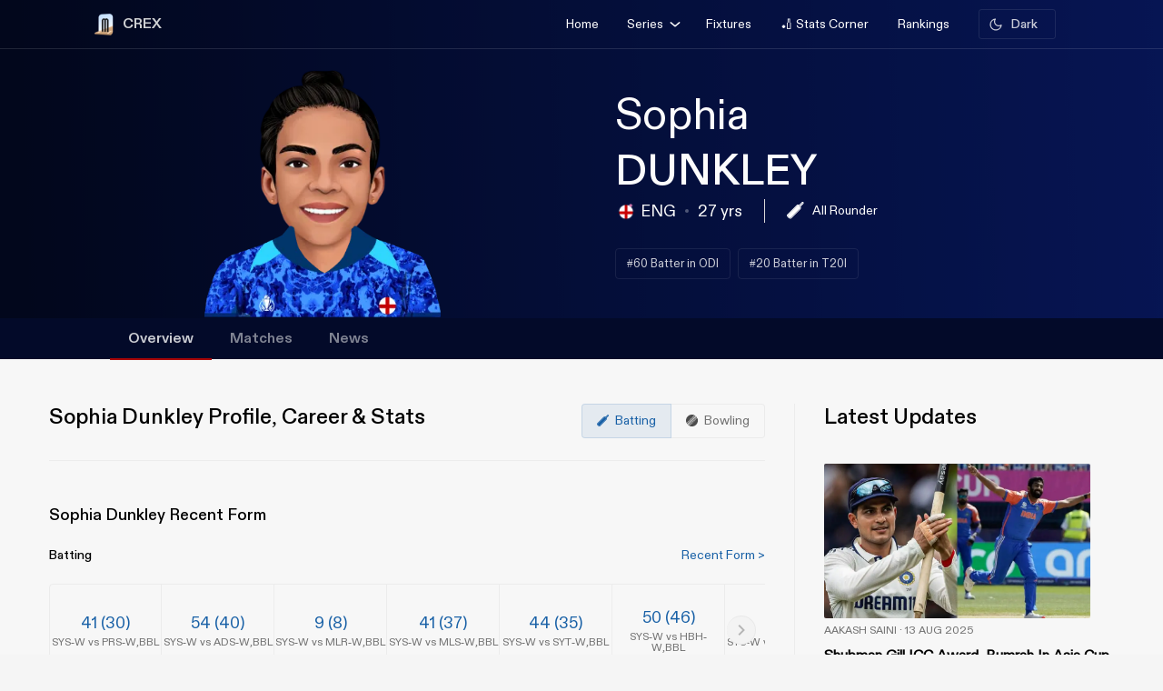

--- FILE ---
content_type: text/html; charset=utf-8
request_url: https://crex.com/player-profile/UD/sophia-dunkley
body_size: 40658
content:
<!DOCTYPE html><html lang="en" data-theme="light"><head>
  <meta charset="utf-8">
  <script>
    (function () {
      const cookie = document.cookie.split('; ').find(row => row.startsWith('system-theme='));
      const cookieTheme = cookie ? cookie.split('=')[1] : null;
    
      if (cookieTheme) {
        document.documentElement.setAttribute('data-theme', cookieTheme);
      }
    })();
    </script>
  <base href="/">
  <meta name="viewport" content="width=device-width, initial-scale=1">
  <meta name="author" content="CREX">
  <link rel="shortcut icon" href="/assets/icon/favicon.ico">
  <link rel="icon" type="image/x-icon" href="/assets/icon/favicon.ico" sizes="192x192">
  <link rel="apple-touch-icon" sizes="180x180" href="/assets/icon/favicon.ico">
  
  <link crossorigin="anonymous" rel="preconnect" href="https://oc.crickapi.com"> 
  <link crossorigin="anonymous" rel="preconnect" href="https://news.crickapi.com">
  <link crossorigin="anonymous" rel="preconnect" href="https://crickapi.com">
  <link crossorigin="anonymous" rel="preconnect" href="https://cricketvectors.akamaized.net">
  
  <meta name="theme-color" content="#1A2938">
  <meta name="supported-color-schemes" content="light dark">
  <meta http-equiv="Content-Security-Policy">
  <meta http-equiv="Cache-Control" content="no-cache">
  <meta http-equiv="Pragma" content="no-cache">
  <meta http-equiv="Expires" content="0">
  <link rel="preload" href="crex-web-styles.css" as="style" onload="this.rel='stylesheet'">
  <noscript><link rel="stylesheet" href="crex-web-styles.css"></noscript>
  <link rel="preload" href="crex-web-bootstrap-css-module.css" as="style" onload="this.rel='stylesheet'">
  <noscript><link rel="stylesheet" href="crex-web-bootstrap-css-module.css"></noscript>
  <link rel="preload" href="/styles/font-family-crex.css" as="style" onload="this.rel='stylesheet'">
  <noscript><link rel="stylesheet" href="/styles/font-family-crex.css"></noscript>
  <meta name="robots" content="index, follow, max-image-preview:large">
   <!-- Facebook Pixel Code -->
  <script async="">
      function loadFacebookPixel() {
        if (window.fbq) return;
            !function(f,b,e,v,n,t,s){if(f.fbq)return;n=f.fbq=function(){n.callMethod?
            n.callMethod.apply(n,arguments):n.queue.push(arguments)};
            if(!f._fbq)f._fbq=n;n.push=n;n.loaded=!0;n.version='2.0';
            n.queue=[];t=b.createElement(e);t.async=!0;
            t.src=v;s=b.getElementsByTagName(e)[0];
            s.parentNode.insertBefore(t,s)}(window, document,'script',
            'https://connect.facebook.net/en_US/fbevents.js');
            fbq('init', '981772646548680');
            fbq('track', 'PageView');
            fbq('track', 'ViewContent');
      }
      document.addEventListener("scroll", loadFacebookPixel, { once: true });
  </script> 
  <noscript>
    <img height="1" width="1" style="display:none" 
        src="https://www.facebook.com/tr?id=981772646548680&ev=PageView&noscript=1" alt="Facebook Pixel"/>
  </noscript>
  <!-- End Facebook Pixel Code -->
  <script src="/assets/js/lazysizes.min.js" defer=""></script>
<link rel="stylesheet" href="crex-web-styles.css"><link rel="stylesheet" href="crex-web-bootstrap-css-module.css"><style ng-transition="app-root">body[data-theme=light][_ngcontent-sc21], html[data-theme=light][_ngcontent-sc21]{--ce_primary_bg:#f7f7f7;--ce_primary_bg_rgb:245,245,245;--ce_primary_txt:#000;--ce_stroke_2:#ededed;--ce_primary_txt_rgb:0,0,0;--ce_secondary_txt:#707070;--ce_separator_2:#f5f6f7;--ce_separator_1:#ebeced;--ce_secondary_txt_rgb:112,112,112;--ce_primary_fg:#fff;--ce_primary_fg_rgb:255,255,255;--ce_secondary_fg:#f3f3f3;--ce_secondary_fg_rgb:249,249,249;--ce_low_contrast_fg:#dadada;--ce_low_contrast_fg_rgb:218,218,218;--ce_highlight:#ffe35d;--ce_highlight_rgb:255,227,93;--ce_highlight_ac1:#aa0707;--ce_highlight_ac1_rgb:170,7,7;--ce_highlight_ac2:#9e6105;--ce_highlight_ac2_rgb:158,97,5;--ce_highlight_ac3:#418019;--ce_highlight_ac3_rgb:65,128,25;--ce_highlight_ac4:#ff7575;--ce_highlight_ac4_rgb:255,117,117;--ce_highlight_ac5:#eaae54;--ce_highlight_ac5_rgb:234,174,84;--ce_highlight_ac6:#6cb240;--ce_highlight_ac6_rgb:108,178,64;--ce_odds_opacity:0.05;--ce_cta:#05508d;--ce_cta_rgb:5,80,141;--text_cta_color:#1860a6;--text_cta_color_rgb:24,96,166;--top_nav_bar:#173047;--ce_ben_msg:#000;--ce_top_content:rgba(0,0,0,0.9);--ce_points_border:rgba(0,0,0,0.2);--text_cta_color_opac_8:rgba(24,96,166,0.08);--text_cta_color_opac_30:rgba(24,96,166,0.15);--bg-tab:rgba(0,0,0,0.7);--live_screen_header_bg:#0f1f2e;--bg_live_screen:#fff;--brightness:0.3;--bg-selected:linear-gradient(270.12deg,rgba(24,96,166,0.1) 0.07%,rgba(24,96,166,0.1) 93.63%,rgba(24,96,166,0) 99.87%);--bg-gradient:linear-gradient(88.42deg,rgba(0,0,0,0.8) 1.55%,rgba(0,0,0,0.6) 48.37%,rgba(0,0,0,0.4) 99.27%);--ce_dark:255;--ce_light:0;--ceFantasyLogo:"Dark";--ce_imp_points_border:#dadada;--ce_cta_06:rgba(5,80,141,0.6);--ce_tab_head_bg:#f7f7f7;--bg-body-color:#f5f5f5!important;--search_input_bg:#f5f5f5;--ce_stats_th_active:#f0f3f5;--ce_stats_td_active:#f8fafc;--ce_filter_button_selected_border:rgba(5,80,141,0.14901960784313725);--ce_filter_button_selected_bg:#ebf1f6;--ce_filter_button_border:hsla(0,0%,85.5%,0.8);--mix_blind_mode:darken;--arrow_bg:1;--arrow_bg_disabled:0;background-color:#f5f5f5!important}body[data-theme=dark][_ngcontent-sc21], body[data-theme=light][_ngcontent-sc21], html[data-theme=dark][_ngcontent-sc21], html[data-theme=light][_ngcontent-sc21]{scroll-behavior:smooth;margin:0;height:100%;width:100%;padding:0;min-height:100%;display:flex;flex-direction:column;--ce_four:#3291ad;--ce_high_contrast_txt_color:#fcfcfc;--ce_high_contrast_txt_color_rgb:252,252,252;--ce_highlight_lgayi:#005e9a;--ce_highlight_lgayi_rgb:0,94,154;--ce_highlight_khayi:#a64040;--ce_highlight_khayi_rgb:166,64,64;--ce_score_highlight:#8af9eb;--ce_score_highlight_rgb:138,249,235}body[data-theme=dark][_ngcontent-sc21], html[data-theme=dark][_ngcontent-sc21]{--ce_primary_bg:#090c0f;--ce_primary_bg_rgb:12,19,26;--ce_primary_txt:#cfd1d3;--ce_primary_txt_rgb:207,209,211;--ce_stroke_2:#1f272e;--ce_secondary_txt:#9fa3a7;--ce_secondary_txt_rgb:159,163,167;--ce_primary_fg:#151d24;--ce_primary_fg_rgb:21,34,46;--ce_secondary_fg:#111214;--ce_secondary_fg_rgb:26,41,56;--ce_low_contrast_fg:#24303d;--ce_low_contrast_fg_rgb:36,48,61;--ce_highlight:#e9df90;--ce_highlight_rgb:233,223,144;--ce_highlight_ac1:#ff7575;--ce_highlight_ac1_rgb:255,117,117;--ce_highlight_ac2:#eaae54;--ce_highlight_ac2_rgb:234,174,84;--ce_highlight_ac3:#6cb240;--ce_highlight_ac3_rgb:108,178,64;--ce_highlight_ac4:#aa0707;--ce_highlight_ac4_rgb:170,7,7;--ce_highlight_ac5:#9e6105;--ce_highlight_ac5_rgb:158,97,5;--ce_highlight_ac6:#418019;--ce_highlight_ac6_rgb:65,128,25;--ce_odds_opacity:1;--ce_highlight_golden:#ffc702;--ce_highlight_golden_rgb:255,199,2;--ce_cta:#0a4270;--ce_cta_rgb:10,66,112;--text_cta_color:#6eb4ef;--text_cta_color_rgb:110,180,239;--text_cta_color_opac_8:rgba(110,180,239,0.08);--text_cta_color_opac_30:rgba(110,180,239,0.3);--top_nav_bar:--ce_primary_bg;--ce11_accent_colour:#ff6536;--ce11_cta_colour:#bb441f;--ce_fantasy_action:#17d6b6;--ce_ben_msg:#fff;--ce_top_content:hsla(0,0%,100%,0.9);--ce_points_border:hsla(0,0%,100%,0.0392156862745098);--bg-tab:rgba(0,0,0,0.8);--brightness:1;--bg-selected:linear-gradient(270.12deg,rgba(51,149,191,0.1) 0.07%,rgba(51,149,191,0.1) 93.63%,rgba(51,149,191,0) 99.87%);--bg-gradient:linear-gradient(0deg,rgba(0,0,0,0.5),rgba(0,0,0,0.5)),linear-gradient(88.42deg,rgba(0,0,0,0.8) 1.55%,rgba(0,0,0,0.6) 48.37%,rgba(0,0,0,0.4) 99.27%);--live_screen_header_bg:linear-gradient(0deg,rgba(21,34,46,0.3),rgba(21,34,46,0.3)),linear-gradient(0deg,#0c131a,#0c131a),#000;--bg_live_screen:#0c131a;--ce_dark:0;--ce_light:255;--ceFantasyLogo:"";--ce_imp_points_border:#23313d;--ce_separator_2:#1f272e;--ce_separator_1:#161c21;--ce_filter_button_selected_border:#1b404a;--ce_filter_button_selected_bg:#172a35;--ce_filter_button_border:rgba(36,48,61,0.8);--ce_low_contrast_fg_03:rgba(36,48,61,0.3);--ce_low_contrast_fg_05:rgba(36,48,61,0.5);--ce_low_contrast_fg_08:rgba(36,48,61,0.8);--ce_tab_head_bg:#121920;--ce_stats_th_active:#131e25;--ce_stats_td_active:#0d1820;--search_input_bg:#1c2935;--bg-body-color:#0e161f!important;--mix_blind_mode:plus-lighter;--arrow_bg:0;--arrow_bg_disabled:1;background-color:#0e161f!important}[_ngcontent-sc21]::-webkit-scrollbar{display:none}@media (min-width:1200px){.container[_ngcontent-sc21], .container-lg[_ngcontent-sc21], .container-md[_ngcontent-sc21], .container-sm[_ngcontent-sc21], .container-xl[_ngcontent-sc21]{padding-right:0;padding-left:0}}[_ngcontent-sc21]:root{--dc:#1c3e73;--uc:#4479ca;--theme_c_code:#335fa3;--gradientLight:linear-gradient(254.01deg,var(--uc) -254.65%,#fff 254.37%);--gradient:linear-gradient(254.01deg,var(--uc) -19.65%,var(--dc) 128.37%)}body[_ngcontent-sc21], html[_ngcontent-sc21]{background-color:var(--ce_primary_bg)!important;font-family:DiatypeRegular}.nav-slide-btn[_ngcontent-sc21]{width:24px;height:24px;display:flex!important;justify-content:center;background:#fff;border-radius:50%;cursor:pointer;top:24px!important;position:absolute;left:98%}.nav-slide-btn[_ngcontent-sc21]   img.prev-slide[_ngcontent-sc21]{transform:rotate(-180deg)}.nav-slide-btn_plive[_ngcontent-sc21]{width:24px;height:24px;display:flex!important;justify-content:center;align-items:center;background:#2b3a48;border-radius:50%;cursor:pointer;top:35px!important;position:absolute;left:95%}.nav-slide-btn_plive[_ngcontent-sc21]   img[_ngcontent-sc21]{width:18px;height:18px;filter:invert(1)}.nav-slide-btn_plive[_ngcontent-sc21]   img.prev-slide[_ngcontent-sc21]{transform:rotate(-180deg)}.nav-slide-btn-detail[_ngcontent-sc21]{width:36px;height:36px;display:flex!important;justify-content:center;background:#fff;box-shadow:-10px 6px 55px 30px hsla(0,0%,97.6%,.8784313725490196);border-radius:50%;cursor:pointer;top:124px!important;position:absolute;left:95%}.nav-slide-btn-detail[_ngcontent-sc21]   img.prev-slide[_ngcontent-sc21]{transform:rotate(-180deg)}.left-arrow[_ngcontent-sc21]{left:-14px!important;z-index:1}.nav-slide-btn-series[_ngcontent-sc21]{height:20px;position:absolute;width:20px;cursor:pointer;top:28%!important}.nav-slide-btn-detail.slick-disabled[_ngcontent-sc21], .nav-slide-btn.slick-disabled[_ngcontent-sc21], .nav-slide-btn_plive.slick-disabled[_ngcontent-sc21], .next-slide.slick-disabled[_ngcontent-sc21], .prev-slide.slick-disabled[_ngcontent-sc21]{pointer-events:none;display:none!important;opacity:.2}.next-slide-series.slick-disabled[_ngcontent-sc21], .prev-slide-series.slick-disabled[_ngcontent-sc21]{pointer-events:none;opacity:.2}.prev-slide-series[_ngcontent-sc21]{background:url(/assets/img/right.png) no-repeat;left:-2%;z-index:1}.next-slide-series[_ngcontent-sc21]{background:url(/assets/img/left.png) no-repeat;right:30%}.prev-slide[_ngcontent-sc21]:hover{background-position:0 -53px}.next-slide[_ngcontent-sc21]:hover{background-position:-24px -53px}[_ngcontent-sc21]:hover{outline:none}.slick-dots[_ngcontent-sc21]{bottom:-16px!important;text-align:start!important;width:20%!important;display:block}.slick-dots[_ngcontent-sc21]   li[_ngcontent-sc21]{width:10px!important}.slick-dots[_ngcontent-sc21]   li[_ngcontent-sc21]   button[_ngcontent-sc21]:before{font-size:8px!important;color:var(--dc)!important}[_ngcontent-sc21]:focus{outline:none}.slick-track[_ngcontent-sc21]{margin-left:0!important;margin-right:0!important}.navbar[_ngcontent-sc21]   .container[_ngcontent-sc21]{justify-content:flex-start}@media screen and (min-width:1024px){.next-slide-latest-news[_ngcontent-sc21]{right:-10px}.p-slide[_ngcontent-sc21], .slick-dots[_ngcontent-sc21]{display:none!important}.nav-slide-btn-detail[_ngcontent-sc21]{background:none;box-shadow:none;top:100px!important;position:absolute;left:82%}.nav-slide-btn-detail[_ngcontent-sc21]   img[_ngcontent-sc21]{display:none}}@media (min-width:1200px){.container[_ngcontent-sc21]{max-width:1075px}}.dropdown-item.active[_ngcontent-sc21], .dropdown-item[_ngcontent-sc21]:active{color:#fff;text-decoration:none;background:rgba(0,0,0,.08)!important;border-radius:6px}.flex-center[_ngcontent-sc21], .flexCenter[_ngcontent-sc21]{display:flex;align-items:center;justify-content:center}.flex[_ngcontent-sc21]{display:flex}.flex-coloum[_ngcontent-sc21]{flex-direction:column}.align-center[_ngcontent-sc21]{align-items:center}.w14[_ngcontent-sc21]{width:14px;height:14px}  .slick-list{overflow:hidden;margin:0;padding:0}@media (max-width:992px){body[_ngcontent-sc21], html[_ngcontent-sc21]{background-color:var(--ce_primary_bg)!important}.container[_ngcontent-sc21], .container-sm[_ngcontent-sc21]{width:100%;max-width:none}}.w100[_ngcontent-sc21]{width:100%}.ad-block-b[_ngcontent-sc21]{display:flex;justify-content:center;align-items:center}.ad-block-b[_ngcontent-sc21]   .ad-load[_ngcontent-sc21]{position:fixed;bottom:0;z-index:999}.banner-wrap[_ngcontent-sc21]{position:fixed;top:0;left:0;right:0;width:100%;display:flex;align-items:center;z-index:9999999;padding:8px 16px;background:#1a2938}.banner-wrap[_ngcontent-sc21]   .app-wrapper[_ngcontent-sc21]{display:grid;grid-template-columns:repeat(2,1fr);align-items:center;width:100%}.footer[_ngcontent-sc21]{z-index:9;position:relative}.banner-text[_ngcontent-sc21]{font-size:14px;line-height:16px;color:#fff;white-space:nowrap}.banner-button[_ngcontent-sc21]{background:var(--ce_high_contrast_txt_color);opacity:.9;border-radius:24px;padding:10px 16px;font-family:DiatypeRegular;font-style:normal;font-weight:700;font-size:12px;line-height:14px;cursor:pointer;text-decoration:none;color:#000;margin-left:auto}.adsolut-ad[_ngcontent-sc21]{position:fixed;bottom:0;right:0;width:330px;height:auto;z-index:999999}@media screen and (min-width:1024px){.video-stats[_ngcontent-sc21]{top:0;left:0;width:100%;height:100%;background:var(--ce_secondary_fg)}.video-float[_ngcontent-sc21], .video-stats[_ngcontent-sc21]{position:fixed;right:0;z-index:99999999;display:flex;justify-content:center;align-items:center}.video-float[_ngcontent-sc21]{bottom:20px;top:auto;left:20px;width:400px;height:300px;background:none!important}.video-float-p[_ngcontent-sc21]{width:inherit!important;height:inherit!important;padding:0!important;animation-duration:.5s}.button-wrap[_ngcontent-sc21]{display:flex;justify-content:space-between;color:#fff;align-items:center}.button-wrap[_ngcontent-sc21]   div[_ngcontent-sc21]{cursor:pointer}.button-wrap[_ngcontent-sc21]   div[_ngcontent-sc21]   svg[_ngcontent-sc21]{width:24px;height:20px;margin:10px}@keyframes moveToTop{0%{bottom:-100px}to{bottom:0}}@keyframes moveToBottom{0%{bottom:600px;left:60vw}to{bottom:20px;left:20px}}.video-stats-p[_ngcontent-sc21]{flex-direction:column;width:90vw;height:80vw;position:relative;bottom:0;border-radius:8px;animation-name:moveToTop;animation-duration:.5s}.cross-icon[_ngcontent-sc21], .video-stats-p[_ngcontent-sc21]{display:flex;justify-content:center}.cross-icon[_ngcontent-sc21]{background:rgba(var(--ce_low_contrast_fg_rgb),.5);border-radius:50%;width:30px;height:30px;align-items:center;cursor:pointer}.cross-icon[_ngcontent-sc21]   img[_ngcontent-sc21]{width:20px;height:20px;filter:brightness(var(--brightness))}}@media screen and (max-width:1024px){.video-stats[_ngcontent-sc21]{top:0;left:0;right:0;width:100%;height:100%;background:var(--ce_secondary_fg)}.video-float[_ngcontent-sc21], .video-stats[_ngcontent-sc21]{position:fixed;z-index:99999999;display:flex;justify-content:center;align-items:center}.video-float[_ngcontent-sc21]{bottom:106px;top:auto;left:auto;right:12px;width:200px;height:160px;background:none!important}.video-float-p[_ngcontent-sc21]{width:inherit!important;height:inherit!important;padding:0!important;animation-duration:.5s}.button-wrap[_ngcontent-sc21]{display:flex;justify-content:space-between;color:#fff;align-items:center}.button-wrap[_ngcontent-sc21]   div[_ngcontent-sc21]{cursor:pointer}.button-wrap[_ngcontent-sc21]   div[_ngcontent-sc21]   svg[_ngcontent-sc21]{width:24px;height:20px;margin:10px;rotate:-90deg}@keyframes moveToTop{0%{bottom:-100px}to{bottom:0}}@keyframes moveToBottom{0%{bottom:600px;right:60vw}to{bottom:20px;right:12px}}.video-stats-p[_ngcontent-sc21]{flex-direction:column;width:90vw;height:80vw;position:relative;bottom:0;border-radius:8px;animation-name:moveToTop;animation-duration:.5s}.cross-icon[_ngcontent-sc21], .video-stats-p[_ngcontent-sc21]{display:flex;justify-content:center}.cross-icon[_ngcontent-sc21]{background:rgba(var(--ce_low_contrast_fg_rgb),.5);border-radius:50%;width:30px;height:30px;align-items:center;cursor:pointer}.cross-icon[_ngcontent-sc21]   img[_ngcontent-sc21]{width:20px;height:20px;filter:brightness(var(--brightness))}}.rotate-i[_ngcontent-sc21]{rotate:180deg}</style><style ng-transition="app-root">body[data-theme=light][_ngcontent-sc19], html[data-theme=light][_ngcontent-sc19]{--ce_primary_bg:#f7f7f7;--ce_primary_bg_rgb:245,245,245;--ce_primary_txt:#000;--ce_stroke_2:#ededed;--ce_primary_txt_rgb:0,0,0;--ce_secondary_txt:#707070;--ce_separator_2:#f5f6f7;--ce_separator_1:#ebeced;--ce_secondary_txt_rgb:112,112,112;--ce_primary_fg:#fff;--ce_primary_fg_rgb:255,255,255;--ce_secondary_fg:#f3f3f3;--ce_secondary_fg_rgb:249,249,249;--ce_low_contrast_fg:#dadada;--ce_low_contrast_fg_rgb:218,218,218;--ce_highlight:#ffe35d;--ce_highlight_rgb:255,227,93;--ce_highlight_ac1:#aa0707;--ce_highlight_ac1_rgb:170,7,7;--ce_highlight_ac2:#9e6105;--ce_highlight_ac2_rgb:158,97,5;--ce_highlight_ac3:#418019;--ce_highlight_ac3_rgb:65,128,25;--ce_highlight_ac4:#ff7575;--ce_highlight_ac4_rgb:255,117,117;--ce_highlight_ac5:#eaae54;--ce_highlight_ac5_rgb:234,174,84;--ce_highlight_ac6:#6cb240;--ce_highlight_ac6_rgb:108,178,64;--ce_odds_opacity:0.05;--ce_cta:#05508d;--ce_cta_rgb:5,80,141;--text_cta_color:#1860a6;--text_cta_color_rgb:24,96,166;--top_nav_bar:#173047;--ce_ben_msg:#000;--ce_top_content:rgba(0,0,0,0.9);--ce_points_border:rgba(0,0,0,0.2);--text_cta_color_opac_8:rgba(24,96,166,0.08);--text_cta_color_opac_30:rgba(24,96,166,0.15);--bg-tab:rgba(0,0,0,0.7);--live_screen_header_bg:#0f1f2e;--bg_live_screen:#fff;--brightness:0.3;--bg-selected:linear-gradient(270.12deg,rgba(24,96,166,0.1) 0.07%,rgba(24,96,166,0.1) 93.63%,rgba(24,96,166,0) 99.87%);--bg-gradient:linear-gradient(88.42deg,rgba(0,0,0,0.8) 1.55%,rgba(0,0,0,0.6) 48.37%,rgba(0,0,0,0.4) 99.27%);--ce_dark:255;--ce_light:0;--ceFantasyLogo:"Dark";--ce_imp_points_border:#dadada;--ce_cta_06:rgba(5,80,141,0.6);--ce_tab_head_bg:#f7f7f7;--bg-body-color:#f5f5f5!important;--search_input_bg:#f5f5f5;--ce_stats_th_active:#f0f3f5;--ce_stats_td_active:#f8fafc;--ce_filter_button_selected_border:rgba(5,80,141,0.14901960784313725);--ce_filter_button_selected_bg:#ebf1f6;--ce_filter_button_border:hsla(0,0%,85.5%,0.8);--mix_blind_mode:darken;--arrow_bg:1;--arrow_bg_disabled:0;background-color:#f5f5f5!important}body[data-theme=dark][_ngcontent-sc19], body[data-theme=light][_ngcontent-sc19], html[data-theme=dark][_ngcontent-sc19], html[data-theme=light][_ngcontent-sc19]{scroll-behavior:smooth;margin:0;height:100%;width:100%;padding:0;min-height:100%;display:flex;flex-direction:column;--ce_four:#3291ad;--ce_high_contrast_txt_color:#fcfcfc;--ce_high_contrast_txt_color_rgb:252,252,252;--ce_highlight_lgayi:#005e9a;--ce_highlight_lgayi_rgb:0,94,154;--ce_highlight_khayi:#a64040;--ce_highlight_khayi_rgb:166,64,64;--ce_score_highlight:#8af9eb;--ce_score_highlight_rgb:138,249,235}body[data-theme=dark][_ngcontent-sc19], html[data-theme=dark][_ngcontent-sc19]{--ce_primary_bg:#090c0f;--ce_primary_bg_rgb:12,19,26;--ce_primary_txt:#cfd1d3;--ce_primary_txt_rgb:207,209,211;--ce_stroke_2:#1f272e;--ce_secondary_txt:#9fa3a7;--ce_secondary_txt_rgb:159,163,167;--ce_primary_fg:#151d24;--ce_primary_fg_rgb:21,34,46;--ce_secondary_fg:#111214;--ce_secondary_fg_rgb:26,41,56;--ce_low_contrast_fg:#24303d;--ce_low_contrast_fg_rgb:36,48,61;--ce_highlight:#e9df90;--ce_highlight_rgb:233,223,144;--ce_highlight_ac1:#ff7575;--ce_highlight_ac1_rgb:255,117,117;--ce_highlight_ac2:#eaae54;--ce_highlight_ac2_rgb:234,174,84;--ce_highlight_ac3:#6cb240;--ce_highlight_ac3_rgb:108,178,64;--ce_highlight_ac4:#aa0707;--ce_highlight_ac4_rgb:170,7,7;--ce_highlight_ac5:#9e6105;--ce_highlight_ac5_rgb:158,97,5;--ce_highlight_ac6:#418019;--ce_highlight_ac6_rgb:65,128,25;--ce_odds_opacity:1;--ce_highlight_golden:#ffc702;--ce_highlight_golden_rgb:255,199,2;--ce_cta:#0a4270;--ce_cta_rgb:10,66,112;--text_cta_color:#6eb4ef;--text_cta_color_rgb:110,180,239;--text_cta_color_opac_8:rgba(110,180,239,0.08);--text_cta_color_opac_30:rgba(110,180,239,0.3);--top_nav_bar:--ce_primary_bg;--ce11_accent_colour:#ff6536;--ce11_cta_colour:#bb441f;--ce_fantasy_action:#17d6b6;--ce_ben_msg:#fff;--ce_top_content:hsla(0,0%,100%,0.9);--ce_points_border:hsla(0,0%,100%,0.0392156862745098);--bg-tab:rgba(0,0,0,0.8);--brightness:1;--bg-selected:linear-gradient(270.12deg,rgba(51,149,191,0.1) 0.07%,rgba(51,149,191,0.1) 93.63%,rgba(51,149,191,0) 99.87%);--bg-gradient:linear-gradient(0deg,rgba(0,0,0,0.5),rgba(0,0,0,0.5)),linear-gradient(88.42deg,rgba(0,0,0,0.8) 1.55%,rgba(0,0,0,0.6) 48.37%,rgba(0,0,0,0.4) 99.27%);--live_screen_header_bg:linear-gradient(0deg,rgba(21,34,46,0.3),rgba(21,34,46,0.3)),linear-gradient(0deg,#0c131a,#0c131a),#000;--bg_live_screen:#0c131a;--ce_dark:0;--ce_light:255;--ceFantasyLogo:"";--ce_imp_points_border:#23313d;--ce_separator_2:#1f272e;--ce_separator_1:#161c21;--ce_filter_button_selected_border:#1b404a;--ce_filter_button_selected_bg:#172a35;--ce_filter_button_border:rgba(36,48,61,0.8);--ce_low_contrast_fg_03:rgba(36,48,61,0.3);--ce_low_contrast_fg_05:rgba(36,48,61,0.5);--ce_low_contrast_fg_08:rgba(36,48,61,0.8);--ce_tab_head_bg:#121920;--ce_stats_th_active:#131e25;--ce_stats_td_active:#0d1820;--search_input_bg:#1c2935;--bg-body-color:#0e161f!important;--mix_blind_mode:plus-lighter;--arrow_bg:0;--arrow_bg_disabled:1;background-color:#0e161f!important}@media (min-width:1200px){.container[_ngcontent-sc19], .container-lg[_ngcontent-sc19], .container-md[_ngcontent-sc19], .container-sm[_ngcontent-sc19], .container-xl[_ngcontent-sc19]{padding-right:0;padding-left:0}}[_ngcontent-sc19]:root{--dc:#1c3e73;--uc:#4479ca;--theme_c_code:#335fa3;--gradientLight:linear-gradient(254.01deg,var(--uc) -254.65%,#fff 254.37%);--gradient:linear-gradient(254.01deg,var(--uc) -19.65%,var(--dc) 128.37%)}body[_ngcontent-sc19], html[_ngcontent-sc19]{background-color:var(--ce_primary_bg)!important;font-family:DiatypeRegular}.nav-slide-btn[_ngcontent-sc19]{width:24px;height:24px;display:flex!important;justify-content:center;background:#fff;border-radius:50%;cursor:pointer;top:24px!important;position:absolute;left:98%}.nav-slide-btn[_ngcontent-sc19]   img.prev-slide[_ngcontent-sc19]{transform:rotate(-180deg)}.nav-slide-btn_plive[_ngcontent-sc19]{width:24px;height:24px;display:flex!important;justify-content:center;align-items:center;background:#2b3a48;border-radius:50%;cursor:pointer;top:35px!important;position:absolute;left:95%}.nav-slide-btn_plive[_ngcontent-sc19]   img[_ngcontent-sc19]{width:18px;height:18px;filter:invert(1)}.nav-slide-btn_plive[_ngcontent-sc19]   img.prev-slide[_ngcontent-sc19]{transform:rotate(-180deg)}.nav-slide-btn-detail[_ngcontent-sc19]{width:36px;height:36px;display:flex!important;justify-content:center;background:#fff;box-shadow:-10px 6px 55px 30px hsla(0,0%,97.6%,.8784313725490196);border-radius:50%;cursor:pointer;top:124px!important;position:absolute;left:95%}.nav-slide-btn-detail[_ngcontent-sc19]   img.prev-slide[_ngcontent-sc19]{transform:rotate(-180deg)}.left-arrow[_ngcontent-sc19]{left:-14px!important;z-index:1}.nav-slide-btn-series[_ngcontent-sc19]{height:20px;position:absolute;width:20px;cursor:pointer;top:28%!important}.nav-slide-btn-detail.slick-disabled[_ngcontent-sc19], .nav-slide-btn.slick-disabled[_ngcontent-sc19], .nav-slide-btn_plive.slick-disabled[_ngcontent-sc19], .next-slide.slick-disabled[_ngcontent-sc19], .prev-slide.slick-disabled[_ngcontent-sc19]{pointer-events:none;display:none!important;opacity:.2}.next-slide-series.slick-disabled[_ngcontent-sc19], .prev-slide-series.slick-disabled[_ngcontent-sc19]{pointer-events:none;opacity:.2}.prev-slide-series[_ngcontent-sc19]{background:url(/assets/img/right.png) no-repeat;left:-2%;z-index:1}.next-slide-series[_ngcontent-sc19]{background:url(/assets/img/left.png) no-repeat;right:30%}.prev-slide[_ngcontent-sc19]:hover{background-position:0 -53px}.next-slide[_ngcontent-sc19]:hover{background-position:-24px -53px}[_ngcontent-sc19]:hover{outline:none}.slick-dots[_ngcontent-sc19]{bottom:-16px!important;text-align:start!important;width:20%!important;display:block}.slick-dots[_ngcontent-sc19]   li[_ngcontent-sc19]{width:10px!important}.slick-dots[_ngcontent-sc19]   li[_ngcontent-sc19]   button[_ngcontent-sc19]:before{font-size:8px!important;color:var(--dc)!important}[_ngcontent-sc19]:focus{outline:none}.slick-track[_ngcontent-sc19]{margin-left:0!important;margin-right:0!important}.navbar[_ngcontent-sc19]   .container[_ngcontent-sc19]{justify-content:flex-start}@media screen and (min-width:1024px){.next-slide-latest-news[_ngcontent-sc19]{right:-10px}.p-slide[_ngcontent-sc19], .slick-dots[_ngcontent-sc19]{display:none!important}.nav-slide-btn-detail[_ngcontent-sc19]{background:none;box-shadow:none;top:100px!important;position:absolute;left:82%}.nav-slide-btn-detail[_ngcontent-sc19]   img[_ngcontent-sc19]{display:none}}@media (min-width:1200px){.container[_ngcontent-sc19]{max-width:1075px}}.dropdown-item.active[_ngcontent-sc19], .dropdown-item[_ngcontent-sc19]:active{color:#fff;text-decoration:none;background:rgba(0,0,0,.08)!important;border-radius:6px}.flex-center[_ngcontent-sc19], .flexCenter[_ngcontent-sc19]{display:flex;align-items:center;justify-content:center}.flex[_ngcontent-sc19]{display:flex}.flex-coloum[_ngcontent-sc19]{flex-direction:column}.align-center[_ngcontent-sc19]{align-items:center}.w14[_ngcontent-sc19]{width:14px;height:14px}  .slick-list{overflow:hidden;margin:0;padding:0}@media (max-width:992px){body[_ngcontent-sc19], html[_ngcontent-sc19]{background-color:var(--ce_primary_bg)!important}.container[_ngcontent-sc19], .container-sm[_ngcontent-sc19]{width:100%;max-width:none}}.w100[_ngcontent-sc19]{width:100%}.ad-block-b[_ngcontent-sc19]{display:flex;justify-content:center;align-items:center}.ad-block-b[_ngcontent-sc19]   .ad-load[_ngcontent-sc19]{position:fixed;bottom:0;z-index:999}[_ngcontent-sc19]::-webkit-scrollbar{display:none}.des-none[_ngcontent-sc19]{display:none}@keyframes fadeIn{0%{opacity:0}to{opacity:1}}.tooltip-wrap[_ngcontent-sc19]{position:absolute;right:8px;top:42px;display:none;animation:fadeIn .5s linear}.tooltip-f[_ngcontent-sc19]{position:relative;width:0;height:0;left:120px;top:1px;border-left:9px solid transparent;border-right:9px solid transparent;border-bottom:9px solid var(--ce_cta)}.tooltip-t[_ngcontent-sc19]{background:var(--ce_cta);border-radius:4px;font-family:DiatypeMedium;font-style:normal;font-weight:500;font-size:11px;line-height:142.8%;color:rgba(var(--ce_high_contrast_txt_color_rgb),.8);padding:8px 12px}.pt112[_ngcontent-sc19]{padding-top:112px!important}.theme-toggle-wrap[_ngcontent-sc19]{padding:0 1rem}.theme-wrap[_ngcontent-sc19]{display:flex;justify-content:center;align-items:center;padding:6.5px 12px;cursor:pointer;background:rgba(var(--ce_secondary_txt_rgb),.1);opacity:.8;border-radius:3px;min-width:85px}.theme-wrap-player[_ngcontent-sc19]{background:transparent;border:1px solid hsla(0,0%,100%,.12)}.onboarding-t[_ngcontent-sc19]{justify-content:space-around;width:100%;padding-bottom:24px;font-size:16px;line-height:20px;text-align:center;color:#000}.onboarding-t[_ngcontent-sc19], .theme-text[_ngcontent-sc19]{display:flex;align-items:center;font-family:DiatypeMedium;font-style:normal;font-weight:500}.theme-text[_ngcontent-sc19]{font-size:14px;line-height:18px;justify-content:center;color:var(--ce_high_contrast_txt_color);flex-grow:1}.theme-icon[_ngcontent-sc19]{width:16px;height:16px;padding-right:4px}.theme-icon[_ngcontent-sc19], .theme-icon-m[_ngcontent-sc19]{display:flex;align-items:center;justify-content:center}.theme-icon-m[_ngcontent-sc19]{border:1px solid hsla(0,0%,100%,.12);border-radius:100px;padding:8px}.theme-icon-m[_ngcontent-sc19]   img[_ngcontent-sc19]{width:14px;height:14px}.player-m[_ngcontent-sc19]{cursor:pointer;display:flex;align-items:center;width:100%}.player-m-arrow[_ngcontent-sc19]{display:flex;flex-grow:1}.more-page[_ngcontent-sc19]{background:var(--ce_primary_bg)!important;border-bottom:1px solid rgba(var(--ce_low_contrast_fg_rgb),.5)}.headText[_ngcontent-sc19]{display:flex;align-items:center;font-family:DiatypeBold;font-style:normal;font-weight:700;font-size:16px;line-height:23px;color:#cfd1d3;margin:0}.backHeader[_ngcontent-sc19]{background:transparent}.borderPlayerProfile[_ngcontent-sc19], .live-screen-bg[_ngcontent-sc19]{border-bottom:1px solid hsla(0,0%,100%,.12)}.live-screen-bg[_ngcontent-sc19], .series-bg[_ngcontent-sc19]{background:var(--live_screen_header_bg)!important}[_nghost-sc19]{display:block}[_nghost-sc19]   .header-wrapper.bg-trans[_ngcontent-sc19]{background:transparent}[_nghost-sc19]   .header-wrapper[_ngcontent-sc19]   .header[_ngcontent-sc19]{background:#1a2938}[_nghost-sc19]   .header-wrapper[_ngcontent-sc19]   .header.bg-trans[_ngcontent-sc19]{background:transparent}[_nghost-sc19]   .header-wrapper[_ngcontent-sc19]   .header.sticky[_ngcontent-sc19]{background:#1a2938!important}[_nghost-sc19]   .header-wrapper[_ngcontent-sc19]   .header.sticky[_ngcontent-sc19]   .navbar.s-border[_ngcontent-sc19]{border:none}[_nghost-sc19]   .header-wrapper[_ngcontent-sc19]   .header.sticky[_ngcontent-sc19]   .navbar[_ngcontent-sc19]   .container[_ngcontent-sc19]   .collapse[_ngcontent-sc19]   ul[_ngcontent-sc19]   li.s-border[_ngcontent-sc19]{border-bottom:2px solid var(--ce_primary_txt)}[_nghost-sc19]   .header-wrapper[_ngcontent-sc19]   .header.sticky-new[_ngcontent-sc19]   .navbar.s-border[_ngcontent-sc19]{border:none}[_nghost-sc19]   .header-wrapper[_ngcontent-sc19]   .header.sticky-new[_ngcontent-sc19]   .navbar[_ngcontent-sc19]   .container[_ngcontent-sc19]   .collapse[_ngcontent-sc19]   ul[_ngcontent-sc19]   li.s-border[_ngcontent-sc19]{border-bottom:2px solid var(--ce_primary_txt)}.playerProfileClass[_ngcontent-sc19]{padding:0;max-width:100%!important;margin:0 11%}.header-wrapper[_ngcontent-sc19]{padding-top:54px}@media (max-width:756px){.header-wrapper[_ngcontent-sc19]{padding-top:44px}}.header-wrapper[_ngcontent-sc19]   #matchBox[_ngcontent-sc19]{overflow-x:hidden}.header-wrapper[_ngcontent-sc19]   .series-wrapper[_ngcontent-sc19]{overflow:auto}.header-wrapper[_ngcontent-sc19]   .header[_ngcontent-sc19]{z-index:999999;background:#1a2938;position:fixed;top:0;width:100%}.header-wrapper[_ngcontent-sc19]   .header[_ngcontent-sc19]   .navbar[_ngcontent-sc19]{padding:0}.header-wrapper[_ngcontent-sc19]   .header[_ngcontent-sc19]   .navbar.s-border[_ngcontent-sc19]{border-bottom:.5px solid hsla(0,0%,100%,.239)}.header-wrapper[_ngcontent-sc19]   .header[_ngcontent-sc19]   .navbar[_ngcontent-sc19]   .container[_ngcontent-sc19]   .collapse[_ngcontent-sc19]   ul[_ngcontent-sc19]{margin:0!important;width:100%;display:flex;flex-direction:row;padding:0}.header-wrapper[_ngcontent-sc19]   .header[_ngcontent-sc19]   .navbar[_ngcontent-sc19]   .container[_ngcontent-sc19]   .collapse[_ngcontent-sc19]   ul[_ngcontent-sc19]   li[_ngcontent-sc19]{width:25%;display:flex;justify-content:center;align-items:center;font-weight:400;text-align:center}.header-wrapper[_ngcontent-sc19]   .header[_ngcontent-sc19]   .navbar[_ngcontent-sc19]   .container[_ngcontent-sc19]   .collapse[_ngcontent-sc19]   ul[_ngcontent-sc19]   li.active[_ngcontent-sc19]{font-weight:500}.header-wrapper[_ngcontent-sc19]   .header[_ngcontent-sc19]   .navbar[_ngcontent-sc19]   .container[_ngcontent-sc19]   .collapse[_ngcontent-sc19]   ul[_ngcontent-sc19]   li[_ngcontent-sc19]   .dropdown[_ngcontent-sc19]{padding:0;color:#fff}.header-wrapper[_ngcontent-sc19]   .header[_ngcontent-sc19]   .navbar[_ngcontent-sc19]   .container[_ngcontent-sc19]   .collapse[_ngcontent-sc19]   ul[_ngcontent-sc19]   li[_ngcontent-sc19]   .dropdown[_ngcontent-sc19]   #dropdownMenuButton[_ngcontent-sc19]{cursor:pointer;color:#fff;font-size:14px;padding:1em;display:flex;align-items:center}.header-wrapper[_ngcontent-sc19]   .header[_ngcontent-sc19]   .navbar[_ngcontent-sc19]   .container[_ngcontent-sc19]   .collapse[_ngcontent-sc19]   ul[_ngcontent-sc19]   li[_ngcontent-sc19]   .dropdown[_ngcontent-sc19]   .dropdown-menu[_ngcontent-sc19]{padding:1em;width:419px;height:auto;box-shadow:0 4px 132px rgba(0,0,0,.3);border-radius:4px;border:none;background:#162530}.header-wrapper[_ngcontent-sc19]   .header[_ngcontent-sc19]   .navbar[_ngcontent-sc19]   .container[_ngcontent-sc19]   .collapse[_ngcontent-sc19]   ul[_ngcontent-sc19]   li[_ngcontent-sc19]   .dropdown[_ngcontent-sc19]   .dropdown-menu.arrow-top[_ngcontent-sc19]{margin-top:15px}.header-wrapper[_ngcontent-sc19]   .header[_ngcontent-sc19]   .navbar[_ngcontent-sc19]   .container[_ngcontent-sc19]   .collapse[_ngcontent-sc19]   ul[_ngcontent-sc19]   li[_ngcontent-sc19]   .dropdown[_ngcontent-sc19]   .dropdown-menu.arrow-top[_ngcontent-sc19]:after{content:" ";position:absolute;left:36px;top:-18px;border:20px solid transparent;border-top:none;border-bottom:20px solid #162530}.header-wrapper[_ngcontent-sc19]   .header[_ngcontent-sc19]   .navbar[_ngcontent-sc19]   .container[_ngcontent-sc19]   .collapse[_ngcontent-sc19]   ul[_ngcontent-sc19]   li[_ngcontent-sc19]   a[_ngcontent-sc19]   svg[_ngcontent-sc19]{margin:4px auto}.header-wrapper[_ngcontent-sc19]   .header[_ngcontent-sc19]   .navbar[_ngcontent-sc19]   .container[_ngcontent-sc19]   .collapse[_ngcontent-sc19]   ul[_ngcontent-sc19]   li[_ngcontent-sc19]   a.dropdown-item[_ngcontent-sc19]{font-family:DiatypeRegular;font-style:normal;font-weight:700;font-size:16px;line-height:100%;padding:1.25em;cursor:pointer;white-space:normal;margin-top:0;color:#cfd1d3}.header-wrapper[_ngcontent-sc19]   .header[_ngcontent-sc19]   .navbar[_ngcontent-sc19]   .container[_ngcontent-sc19]   .collapse[_ngcontent-sc19]   ul[_ngcontent-sc19]   li[_ngcontent-sc19]   a.dropdown-item[_ngcontent-sc19]   .select-s[_ngcontent-sc19]   .s-name[_ngcontent-sc19]{color:#cfd1d3;font-weight:600}.header-wrapper[_ngcontent-sc19]   .header[_ngcontent-sc19]   .navbar[_ngcontent-sc19]   .container[_ngcontent-sc19]   .collapse[_ngcontent-sc19]   ul[_ngcontent-sc19]   li[_ngcontent-sc19]   a.bg-series[_ngcontent-sc19]{background:#0f1720;border-radius:6px}.header-wrapper[_ngcontent-sc19]   .header[_ngcontent-sc19]   .navbar[_ngcontent-sc19]   .container[_ngcontent-sc19]   .collapse[_ngcontent-sc19]   ul[_ngcontent-sc19]   li[_ngcontent-sc19]   a.dropdown-item[_ngcontent-sc19]:hover{background:rgba(0,0,0,.0784313725490196);border-radius:6px}.header-wrapper[_ngcontent-sc19]   .header[_ngcontent-sc19]   .navbar[_ngcontent-sc19]   .container[_ngcontent-sc19]   .collapse[_ngcontent-sc19]   ul[_ngcontent-sc19]   li[_ngcontent-sc19]   a[_ngcontent-sc19]   .select-s[_ngcontent-sc19]{display:flex;justify-content:space-between;align-items:center}.header-wrapper[_ngcontent-sc19]   .header[_ngcontent-sc19]   .navbar[_ngcontent-sc19]   .container[_ngcontent-sc19]   .collapse[_ngcontent-sc19]   ul[_ngcontent-sc19]   li[_ngcontent-sc19]   a[_ngcontent-sc19]   .select-s[_ngcontent-sc19]   .right-icon.bg-right[_ngcontent-sc19]{width:20px;height:20px;border-radius:50%;display:flex;justify-content:center;align-items:center}.header-wrapper[_ngcontent-sc19]   .header[_ngcontent-sc19]   .navbar[_ngcontent-sc19]   .container[_ngcontent-sc19]   .collapse[_ngcontent-sc19]   ul[_ngcontent-sc19]   li[_ngcontent-sc19]   a[_ngcontent-sc19]   .select-s[_ngcontent-sc19]   .right-icon.bg-right[_ngcontent-sc19]   span[_ngcontent-sc19]{color:#fff;display:flex;align-items:center;justify-content:center;font-size:12px;margin:2px}.header-wrapper[_ngcontent-sc19]   .header[_ngcontent-sc19]   .navbar[_ngcontent-sc19]   .container[_ngcontent-sc19]   .collapse[_ngcontent-sc19]   .favTeam[_ngcontent-sc19]{align-items:center}.header-wrapper[_ngcontent-sc19]   .header[_ngcontent-sc19]   .navbar[_ngcontent-sc19]   .container[_ngcontent-sc19]   .collapse[_ngcontent-sc19]   .favTeam[_ngcontent-sc19]   .content[_ngcontent-sc19]{margin-right:1em;font-weight:400;font-size:14px;line-height:100%;color:hsla(0,0%,100%,.87)}.header-wrapper[_ngcontent-sc19]   .header[_ngcontent-sc19]   .navbar[_ngcontent-sc19]   .container[_ngcontent-sc19]   .collapse[_ngcontent-sc19]   .favTeam[_ngcontent-sc19]   .select-team[_ngcontent-sc19]{border-radius:10px;padding:.75em 2em;color:#fff;border:.5px solid hsla(0,0%,100%,.5);width:200px;text-align:center;white-space:nowrap;overflow:hidden;text-overflow:ellipsis;cursor:pointer}.header-wrapper[_ngcontent-sc19]   .header[_ngcontent-sc19]   .navbar[_ngcontent-sc19]   .container[_ngcontent-sc19]   .collapse[_ngcontent-sc19]   .favTeam[_ngcontent-sc19]   .select-team[_ngcontent-sc19]   span[_ngcontent-sc19]{margin-right:1em}.header-wrapper[_ngcontent-sc19]   .header[_ngcontent-sc19]   .navbar[_ngcontent-sc19]   .container[_ngcontent-sc19]   .collapse[_ngcontent-sc19]   .theme-card[_ngcontent-sc19]{position:absolute;width:450px;height:475px;top:100%;right:0;margin-top:.5em;background:#fff;box-shadow:0 4px 40px rgba(0,0,0,.05);border-radius:10px;border:none}.header-wrapper[_ngcontent-sc19]   .header[_ngcontent-sc19]   .navbar[_ngcontent-sc19]   .container[_ngcontent-sc19]   .collapse[_ngcontent-sc19]   .theme-card[_ngcontent-sc19]   .triangle[_ngcontent-sc19]{display:inline-block;margin:0 5px;vertical-align:middle}.header-wrapper[_ngcontent-sc19]   .header[_ngcontent-sc19]   .navbar[_ngcontent-sc19]   .container[_ngcontent-sc19]   .collapse[_ngcontent-sc19]   .theme-card[_ngcontent-sc19]   .triangle.arrow-upper[_ngcontent-sc19]{width:58px;height:27px;border-left:30px solid transparent;border-right:30px solid transparent;border-bottom:30px solid #fff;top:-5%;left:55%;position:absolute;transform:rotate(0deg)}.header-wrapper[_ngcontent-sc19]   .header[_ngcontent-sc19]   .navbar[_ngcontent-sc19]   .container[_ngcontent-sc19]   .collapse[_ngcontent-sc19]   .theme-card[_ngcontent-sc19]   .content[_ngcontent-sc19]{padding:2em 2em 1em;display:flex;justify-content:space-between}.header-wrapper[_ngcontent-sc19]   .header[_ngcontent-sc19]   .navbar[_ngcontent-sc19]   .container[_ngcontent-sc19]   .collapse[_ngcontent-sc19]   .theme-card[_ngcontent-sc19]   .content[_ngcontent-sc19]   span[_ngcontent-sc19]{font-family:DiatypeRegular;font-weight:500;font-size:16px;line-height:20px}.header-wrapper[_ngcontent-sc19]   .header[_ngcontent-sc19]   .navbar[_ngcontent-sc19]   .container[_ngcontent-sc19]   .collapse[_ngcontent-sc19]   .theme-card[_ngcontent-sc19]   .content[_ngcontent-sc19]   span[_ngcontent-sc19]   .close-icon[_ngcontent-sc19]{width:15px;cursor:pointer}.header-wrapper[_ngcontent-sc19]   .header[_ngcontent-sc19]   .navbar[_ngcontent-sc19]   .container[_ngcontent-sc19]   .collapse[_ngcontent-sc19]   .theme-card[_ngcontent-sc19]   .data-content[_ngcontent-sc19]{width:100%;overflow-y:scroll;padding:0 2em 2em}.header-wrapper[_ngcontent-sc19]   .header[_ngcontent-sc19]   .navbar[_ngcontent-sc19]   .container[_ngcontent-sc19]   .collapse[_ngcontent-sc19]   .theme-card[_ngcontent-sc19]   .data-content[_ngcontent-sc19]   .pd[_ngcontent-sc19]{padding:0 10px}.header-wrapper[_ngcontent-sc19]   .header[_ngcontent-sc19]   .navbar[_ngcontent-sc19]   .container[_ngcontent-sc19]   .collapse[_ngcontent-sc19]   .theme-card[_ngcontent-sc19]   .data-content[_ngcontent-sc19]   .pd[_ngcontent-sc19]   .theme-content[_ngcontent-sc19]{border:1px solid rgba(0,0,0,.12);box-sizing:border-box;border-radius:10px;width:125px;height:115px;text-align:center;padding:.75em 0;margin-bottom:1em;cursor:pointer}.header-wrapper[_ngcontent-sc19]   .header[_ngcontent-sc19]   .navbar[_ngcontent-sc19]   .container[_ngcontent-sc19]   .collapse[_ngcontent-sc19]   .theme-card[_ngcontent-sc19]   .data-content[_ngcontent-sc19]   .pd[_ngcontent-sc19]   .theme-content[_ngcontent-sc19]   .team-flag[_ngcontent-sc19]   img[_ngcontent-sc19]{width:65px}.header-wrapper[_ngcontent-sc19]   .header[_ngcontent-sc19]   .navbar[_ngcontent-sc19]   .container[_ngcontent-sc19]   .collapse[_ngcontent-sc19]   .theme-card[_ngcontent-sc19]   .data-content[_ngcontent-sc19]   .pd[_ngcontent-sc19]   .theme-content[_ngcontent-sc19]   .team-name[_ngcontent-sc19]{font-family:DiatypeRegular;font-weight:500;font-size:12px;line-height:15px;text-align:center;padding:0 .35em;color:rgba(79,79,79,.8)}.header-wrapper[_ngcontent-sc19]   .header[_ngcontent-sc19]   .navbar[_ngcontent-sc19]   .container[_ngcontent-sc19]   .collapse[_ngcontent-sc19]   .theme-card[_ngcontent-sc19]   .data-content[_ngcontent-sc19]   .pd[_ngcontent-sc19]   .theme-content.br-color[_ngcontent-sc19]{border:1px solid #f4a440}.header-wrapper[_ngcontent-sc19]   .header[_ngcontent-sc19]   .navbar[_ngcontent-sc19]   .container[_ngcontent-sc19]   .collapse[_ngcontent-sc19]   .theme-card[_ngcontent-sc19]   .apply-theme[_ngcontent-sc19]{text-align:center;background:#828282;border-bottom-left-radius:10px;border-bottom-right-radius:10px;padding:1em 0;cursor:pointer}.header-wrapper[_ngcontent-sc19]   .header[_ngcontent-sc19]   .navbar[_ngcontent-sc19]   .container[_ngcontent-sc19]   .collapse[_ngcontent-sc19]   .theme-card[_ngcontent-sc19]   .apply-theme[_ngcontent-sc19]   span[_ngcontent-sc19]{font-family:DiatypeRegular;font-style:normal;font-weight:500;font-size:18px;line-height:22px;text-align:center;color:#fff;text-transform:uppercase}.header-wrapper[_ngcontent-sc19]   .header[_ngcontent-sc19]   .navbar[_ngcontent-sc19]   .container[_ngcontent-sc19]   .collapse[_ngcontent-sc19]   .theme-card[_ngcontent-sc19]   .error-msg[_ngcontent-sc19]{position:absolute;top:50%;left:50%;transform:translate(-50%,-50%);background:rgba(0,0,0,.4);width:50%;height:15%;display:flex;align-items:center;justify-content:center;color:#fff;font-size:21px;border-radius:8px;box-shadow:1px 4px 11px 1px rgba(0,0,0,.1);font-weight:700}.header-wrapper[_ngcontent-sc19]   .header[_ngcontent-sc19]   .navbar[_ngcontent-sc19]   .container[_ngcontent-sc19]   .navbar-brand[_ngcontent-sc19]{display:contents}.header-wrapper[_ngcontent-sc19]   .header[_ngcontent-sc19]   .navbar[_ngcontent-sc19]   .container[_ngcontent-sc19]   .navbar-brand[_ngcontent-sc19]   img[_ngcontent-sc19]{margin-right:.5em}.header-wrapper[_ngcontent-sc19]   .header[_ngcontent-sc19]   .navbar[_ngcontent-sc19]   .container[_ngcontent-sc19]   .name[_ngcontent-sc19]{justify-content:flex-end}.header-wrapper[_ngcontent-sc19]   .header[_ngcontent-sc19]   .navbar[_ngcontent-sc19]   .container[_ngcontent-sc19]   .name[_ngcontent-sc19]   h1[_ngcontent-sc19]{font-family:DiatypeBold;font-style:normal;font-weight:600;font-size:21px;line-height:22px;color:#fcfcfc;margin:0}.header-wrapper[_ngcontent-sc19]   .header[_ngcontent-sc19]   .navbar[_ngcontent-sc19]   .container[_ngcontent-sc19]   .name[_ngcontent-sc19]   h1[_ngcontent-sc19]   span[_ngcontent-sc19]{font-weight:500}.more[_ngcontent-sc19]{padding-top:1.5em;color:var(--ce_secondary_txt)}.moreButton[_ngcontent-sc19]{position:fixed;background:#3e4951;box-shadow:0 4px 40px rgba(0,0,0,.05);width:310px;height:125px;right:10px;z-index:99999;border-radius:10px;bottom:8%}.moreButton[_ngcontent-sc19]   p[_ngcontent-sc19]{font-family:DiatypeRegular;font-style:normal;font-weight:500;font-size:14px;line-height:147.9%;color:#f7f9fe;padding:1.5em;margin:0}.moreButton[_ngcontent-sc19]   .change[_ngcontent-sc19], .moreButton[_ngcontent-sc19]   a[_ngcontent-sc19]{color:#eeaa69;padding:0 5em 0 1em}.moreButton[_ngcontent-sc19]   .change[_ngcontent-sc19], .moreButton[_ngcontent-sc19]   .later[_ngcontent-sc19], .moreButton[_ngcontent-sc19]   a[_ngcontent-sc19]{font-family:DiatypeRegular;font-style:normal;font-weight:700;font-size:12px;line-height:147.9%}.moreButton[_ngcontent-sc19]   .later[_ngcontent-sc19]{text-align:right;color:#cdd5e0;padding:0 1.5em}.triangle[_ngcontent-sc19]{width:38px;height:27px;border-left:20px solid transparent;border-right:20px solid transparent;border-bottom:20px solid #3e4951;left:83%;position:fixed;transform:rotate(180deg);z-index:999999;bottom:4.5%}@media (max-width:1023px){.des-none[_ngcontent-sc19], [_nghost-sc19]{display:block}[_nghost-sc19]   .header-wrapper.bg-trans[_ngcontent-sc19]{background:transparent}[_nghost-sc19]   .header-wrapper[_ngcontent-sc19]   .header.bg-trans[_ngcontent-sc19]{background:#1a2938}[_nghost-sc19]   .header-wrapper[_ngcontent-sc19]   .header.bg-trans-back[_ngcontent-sc19]{display:flex;align-items:center;width:100%;padding:12px 16px 12px 12px;height:44px}[_nghost-sc19]   .header-wrapper[_ngcontent-sc19]   .header.bg-trans-back[_ngcontent-sc19], [_nghost-sc19]   .header-wrapper[_ngcontent-sc19]   .header.bg-trans-stats[_ngcontent-sc19]{background:transparent;border-bottom:none!important}.header-wrapper[_ngcontent-sc19]   .container[_ngcontent-sc19]{width:100%;margin:0}.header-wrapper[_ngcontent-sc19]   .container[_ngcontent-sc19]   .live-matches[_ngcontent-sc19]{display:flex;justify-content:flex-start;overflow-x:scroll;padding:0}.header-wrapper[_ngcontent-sc19]   .container[_ngcontent-sc19]   .data[_ngcontent-sc19]   .view-matches[_ngcontent-sc19]{font-family:DiatypeRegular;font-style:normal;font-weight:500;font-size:13px;line-height:100%;float:right;margin:1em 25px}.header-wrapper[_ngcontent-sc19]   .container[_ngcontent-sc19]   .data[_ngcontent-sc19]   .view-matches[_ngcontent-sc19]   a[_ngcontent-sc19]   svg[_ngcontent-sc19]{width:5px}.header-wrapper[_ngcontent-sc19]   .bg-header[_ngcontent-sc19], .header-wrapper[_ngcontent-sc19]   .m-none[_ngcontent-sc19], .header-wrapper[_ngcontent-sc19]   .title[_ngcontent-sc19]{display:none}.header-wrapper[_ngcontent-sc19]   .header[_ngcontent-sc19]{background:#1a2938}.header-wrapper[_ngcontent-sc19]   .header[_ngcontent-sc19]   .navbar.fixed-top[_ngcontent-sc19]{position:relative}.header-wrapper[_ngcontent-sc19]   .header[_ngcontent-sc19]   .navbar[_ngcontent-sc19]   .container[_ngcontent-sc19]   .collapse[_ngcontent-sc19]   ul[_ngcontent-sc19]   li[_ngcontent-sc19]{font-family:DiatypeRegular;font-style:normal;font-weight:500;line-height:100%}.header-wrapper[_ngcontent-sc19]   .header[_ngcontent-sc19]   .navbar[_ngcontent-sc19]   .container[_ngcontent-sc19]   .collapse[_ngcontent-sc19]   ul[_ngcontent-sc19]   li.mob-none[_ngcontent-sc19]{display:none}.header-wrapper[_ngcontent-sc19]   .header[_ngcontent-sc19]   .navbar[_ngcontent-sc19]   .container[_ngcontent-sc19]   .collapse[_ngcontent-sc19]   ul[_ngcontent-sc19]   li.light-c[_ngcontent-sc19]   a[_ngcontent-sc19]   img[_ngcontent-sc19]{opacity:1}.header-wrapper[_ngcontent-sc19]   .header[_ngcontent-sc19]   .navbar[_ngcontent-sc19]   .container[_ngcontent-sc19]   .collapse[_ngcontent-sc19]   ul[_ngcontent-sc19]   li.light-c[_ngcontent-sc19]   a[_ngcontent-sc19]   .act-up-fn[_ngcontent-sc19]{color:var(--ce_primary_txt)}.header-wrapper[_ngcontent-sc19]   .header[_ngcontent-sc19]   .navbar[_ngcontent-sc19]   .container[_ngcontent-sc19]   .collapse[_ngcontent-sc19]   ul[_ngcontent-sc19]   li.light-c[_ngcontent-sc19]   a[_ngcontent-sc19]   svg[_ngcontent-sc19]   path[_ngcontent-sc19]{fill:var(--ce_primary_txt)}.header-wrapper[_ngcontent-sc19]   .header[_ngcontent-sc19]   .navbar[_ngcontent-sc19]   .container[_ngcontent-sc19]   .collapse[_ngcontent-sc19]   ul[_ngcontent-sc19]   li[_ngcontent-sc19]   a[_ngcontent-sc19]{color:var(--ce_secondary_txt)}.header-wrapper[_ngcontent-sc19]   .header[_ngcontent-sc19]   .navbar[_ngcontent-sc19]   .container[_ngcontent-sc19]   .collapse[_ngcontent-sc19]   ul[_ngcontent-sc19]   li[_ngcontent-sc19]   a[_ngcontent-sc19]   img[_ngcontent-sc19]{opacity:.2;margin-top:6px;margin-bottom:6px;margin-left:4px}.header-wrapper[_ngcontent-sc19]   .header[_ngcontent-sc19]   .navbar[_ngcontent-sc19]   .container[_ngcontent-sc19]   .collapse[_ngcontent-sc19]   ul[_ngcontent-sc19]   li[_ngcontent-sc19]   a[_ngcontent-sc19]   .act-up-fn[_ngcontent-sc19]{color:var(--ce_secondary_txt)}.header-wrapper[_ngcontent-sc19]   .header[_ngcontent-sc19]   .navbar[_ngcontent-sc19]   .container[_ngcontent-sc19]   .collapse[_ngcontent-sc19]   ul[_ngcontent-sc19]   li.active[_ngcontent-sc19]   .nav-link[_ngcontent-sc19]{color:var(--ce_primary_txt);font-weight:600}.header-wrapper[_ngcontent-sc19]   .header[_ngcontent-sc19]   .navbar[_ngcontent-sc19]   .container[_ngcontent-sc19]   .collapse[_ngcontent-sc19]   ul[_ngcontent-sc19]   li.active[_ngcontent-sc19]   a[_ngcontent-sc19]   svg[_ngcontent-sc19]   path[_ngcontent-sc19], .header-wrapper[_ngcontent-sc19]   .header[_ngcontent-sc19]   .navbar[_ngcontent-sc19]   .container[_ngcontent-sc19]   .collapse[_ngcontent-sc19]   ul[_ngcontent-sc19]   li.active[_ngcontent-sc19]   a[_ngcontent-sc19]   svg[_ngcontent-sc19]   rect[_ngcontent-sc19]{fill:var(--ce_primary_txt)}.header-wrapper[_ngcontent-sc19]   .header[_ngcontent-sc19]   .navbar[_ngcontent-sc19]   .container[_ngcontent-sc19]   .collapse[_ngcontent-sc19]   ul[_ngcontent-sc19]   li.mob_active[_ngcontent-sc19]   .nav-link[_ngcontent-sc19]{color:var(--ce_primary_txt);font-weight:600}.header-wrapper[_ngcontent-sc19]   .header[_ngcontent-sc19]   .navbar[_ngcontent-sc19]   .container[_ngcontent-sc19]   .collapse[_ngcontent-sc19]   ul[_ngcontent-sc19]   li.mob_active[_ngcontent-sc19]   a[_ngcontent-sc19]   svg[_ngcontent-sc19]   path[_ngcontent-sc19], .header-wrapper[_ngcontent-sc19]   .header[_ngcontent-sc19]   .navbar[_ngcontent-sc19]   .container[_ngcontent-sc19]   .collapse[_ngcontent-sc19]   ul[_ngcontent-sc19]   li.mob_active[_ngcontent-sc19]   a[_ngcontent-sc19]   svg[_ngcontent-sc19]   rect[_ngcontent-sc19]{fill:silver}.header-wrapper[_ngcontent-sc19]   .header[_ngcontent-sc19]   .navbar[_ngcontent-sc19]   .container[_ngcontent-sc19]   .collapse[_ngcontent-sc19]   .favTeam[_ngcontent-sc19], .move-btn[_ngcontent-sc19]{display:none}}.header-wrapper[_ngcontent-sc19]   .live-matches[_ngcontent-sc19]{justify-content:flex-start;padding:15px 0}.header-wrapper[_ngcontent-sc19]   .live-matches[_ngcontent-sc19]   .live-match-card[_ngcontent-sc19]   #accordion[_ngcontent-sc19]{display:none}.header-wrapper[_ngcontent-sc19]   .header[_ngcontent-sc19]   .navbar[_ngcontent-sc19]   .container[_ngcontent-sc19]{flex-wrap:nowrap}.header-wrapper[_ngcontent-sc19]   .header[_ngcontent-sc19]   .navbar[_ngcontent-sc19]   .container[_ngcontent-sc19]   .navbar-brand[_ngcontent-sc19]{display:flex;align-items:center}.header-wrapper[_ngcontent-sc19]   .header[_ngcontent-sc19]   .navbar[_ngcontent-sc19]   .container[_ngcontent-sc19]   .navbar-brand[_ngcontent-sc19]   img[_ngcontent-sc19]{opacity:1}.header-wrapper[_ngcontent-sc19]   .header[_ngcontent-sc19]   .navbar[_ngcontent-sc19]   .container[_ngcontent-sc19]   .name[_ngcontent-sc19]{display:flex;justify-content:flex-start}.header-wrapper[_ngcontent-sc19]   .header[_ngcontent-sc19]   .navbar[_ngcontent-sc19]   .container[_ngcontent-sc19]   .collapse[_ngcontent-sc19]{display:flex;justify-content:flex-end;position:relative;height:auto;box-shadow:none;text-transform:capitalize;background:transparent;width:100%}.header-wrapper[_ngcontent-sc19]   .header[_ngcontent-sc19]   .navbar[_ngcontent-sc19]   .container[_ngcontent-sc19]   .collapse[_ngcontent-sc19]   ul[_ngcontent-sc19]{margin-left:5em;font-family:DiatypeRegular;font-style:normal;font-weight:400;font-size:14px;width:auto}.header-wrapper[_ngcontent-sc19]   .header[_ngcontent-sc19]   .navbar[_ngcontent-sc19]   .container[_ngcontent-sc19]   .collapse[_ngcontent-sc19]   ul[_ngcontent-sc19]   li.active[_ngcontent-sc19]{border-bottom-color:#fff;font-weight:700}.header-wrapper[_ngcontent-sc19]   .header[_ngcontent-sc19]   .navbar[_ngcontent-sc19]   .container[_ngcontent-sc19]   .collapse[_ngcontent-sc19]   ul[_ngcontent-sc19]   li.active[_ngcontent-sc19]   .nav-link[_ngcontent-sc19]{color:#fff;font-family:DiatypeRegular}.header-wrapper[_ngcontent-sc19]   .header[_ngcontent-sc19]   .navbar[_ngcontent-sc19]   .container[_ngcontent-sc19]   .collapse[_ngcontent-sc19]   ul[_ngcontent-sc19]   li.active[_ngcontent-sc19]   .nav-link.more[_ngcontent-sc19]{color:var(--ce_primary_txt)}.header-wrapper[_ngcontent-sc19]   .header[_ngcontent-sc19]   .navbar[_ngcontent-sc19]   .container[_ngcontent-sc19]   .collapse[_ngcontent-sc19]   ul[_ngcontent-sc19]   li.active[_ngcontent-sc19]   .nav-link.more[_ngcontent-sc19]   svg[_ngcontent-sc19]   path[_ngcontent-sc19]{fill:var(--ce_primary_txt)}.header-wrapper[_ngcontent-sc19]   .header[_ngcontent-sc19]   .navbar[_ngcontent-sc19]   .container[_ngcontent-sc19]   .collapse[_ngcontent-sc19]   ul[_ngcontent-sc19]   li.s-border[_ngcontent-sc19]{border-bottom:2px solid #fff}.header-wrapper[_ngcontent-sc19]   .header[_ngcontent-sc19]   .navbar[_ngcontent-sc19]   .container[_ngcontent-sc19]   .collapse[_ngcontent-sc19]   ul[_ngcontent-sc19]   li[_ngcontent-sc19]   a[_ngcontent-sc19]{color:#fff;padding:1rem}.header-wrapper[_ngcontent-sc19]   .header[_ngcontent-sc19]   .navbar[_ngcontent-sc19]   .container[_ngcontent-sc19]   .collapse[_ngcontent-sc19]   ul[_ngcontent-sc19]   li.des-none[_ngcontent-sc19], .header-wrapper[_ngcontent-sc19]   .header[_ngcontent-sc19]   .navbar[_ngcontent-sc19]   .container[_ngcontent-sc19]   .collapse[_ngcontent-sc19]   ul[_ngcontent-sc19]   li[_ngcontent-sc19]   .des-none[_ngcontent-sc19]{display:none}.header-wrapper[_ngcontent-sc19]   .header[_ngcontent-sc19]   .navbar[_ngcontent-sc19]   .container[_ngcontent-sc19]   .collapse[_ngcontent-sc19]   .favTeam[_ngcontent-sc19]{display:flex}.header-wrapper[_ngcontent-sc19]   .series-wrapper[_ngcontent-sc19]{display:none}@media (max-width:575.98px){.header-wrapper[_ngcontent-sc19]   .live-matches[_ngcontent-sc19]{justify-content:flex-start;padding:15px 0;height:175px}.header-wrapper[_ngcontent-sc19]   .live-matches[_ngcontent-sc19]   .live-match-card[_ngcontent-sc19]   #accordion[_ngcontent-sc19], .header-wrapper[_ngcontent-sc19]   .series-wrapper[_ngcontent-sc19]{display:none}.header-wrapper[_ngcontent-sc19]   .header[_ngcontent-sc19]   .navbar[_ngcontent-sc19]{padding:10px 20px}.header-wrapper[_ngcontent-sc19]   .header[_ngcontent-sc19]   .navbar[_ngcontent-sc19]   .container[_ngcontent-sc19]   .collapse[_ngcontent-sc19]{position:fixed;bottom:0;background:var(--ce_primary_fg);width:100%;display:flex;left:0;right:0;font-family:DiatypeRegular;font-size:11px;justify-content:normal}.header-wrapper[_ngcontent-sc19]   .header[_ngcontent-sc19]   .navbar[_ngcontent-sc19]   .container[_ngcontent-sc19]   .collapse[_ngcontent-sc19]   .favTeam[_ngcontent-sc19]{display:none}.header-wrapper[_ngcontent-sc19]   .header[_ngcontent-sc19]   .navbar[_ngcontent-sc19]   .container[_ngcontent-sc19]   .collapse[_ngcontent-sc19]   ul[_ngcontent-sc19]{margin:0!important;width:100%;display:flex;flex-direction:row;padding:0}.header-wrapper[_ngcontent-sc19]   .header[_ngcontent-sc19]   .navbar[_ngcontent-sc19]   .container[_ngcontent-sc19]   .collapse[_ngcontent-sc19]   ul[_ngcontent-sc19]   li[_ngcontent-sc19]{font-size:11px}.header-wrapper[_ngcontent-sc19]   .header[_ngcontent-sc19]   .navbar[_ngcontent-sc19]   .container[_ngcontent-sc19]   .collapse[_ngcontent-sc19]   ul[_ngcontent-sc19]   li.des-none[_ngcontent-sc19]{display:flex}.header-wrapper[_ngcontent-sc19]   .header[_ngcontent-sc19]   .navbar[_ngcontent-sc19]   .container[_ngcontent-sc19]   .collapse[_ngcontent-sc19]   ul[_ngcontent-sc19]   li.active[_ngcontent-sc19]   a[_ngcontent-sc19]   div[_ngcontent-sc19]{color:var(--ce_primary_txt)}.header-wrapper[_ngcontent-sc19]   .header[_ngcontent-sc19]   .navbar[_ngcontent-sc19]   .container[_ngcontent-sc19]   .collapse[_ngcontent-sc19]   ul[_ngcontent-sc19]   li[_ngcontent-sc19]   .dropdown[_ngcontent-sc19]{display:none}.header-wrapper[_ngcontent-sc19]   .header[_ngcontent-sc19]   .navbar[_ngcontent-sc19]   .container[_ngcontent-sc19]   .collapse[_ngcontent-sc19]   ul[_ngcontent-sc19]   li[_ngcontent-sc19]   a[_ngcontent-sc19]{padding:.5rem 0;color:var(--ce_secondary_txt)}.header-wrapper[_ngcontent-sc19]   .header[_ngcontent-sc19]   .navbar[_ngcontent-sc19]   .container[_ngcontent-sc19]   .collapse[_ngcontent-sc19]   ul[_ngcontent-sc19]   li[_ngcontent-sc19]   a[_ngcontent-sc19]   div[_ngcontent-sc19]{color:var(--ce_secondary_txt)}.header-wrapper[_ngcontent-sc19]   .header[_ngcontent-sc19]   .navbar[_ngcontent-sc19]   .container[_ngcontent-sc19]   .collapse[_ngcontent-sc19]   ul[_ngcontent-sc19]   li[_ngcontent-sc19]   .des-none[_ngcontent-sc19]{display:block}.headText[_ngcontent-sc19]{font-size:14px}.home-head-text[_ngcontent-sc19]{color:var(--ce_primary_txt)!important}.top56[_ngcontent-sc19]{background:var(--ce_primary_bg)!important;top:50px!important}.pt98[_ngcontent-sc19]{padding-top:94px!important}}.header[_ngcontent-sc19]{z-index:999999}.sticky[_ngcontent-sc19]{top:0;z-index:10;border-bottom:none}.dropdown-menu[_ngcontent-sc19], .sticky[_ngcontent-sc19]{position:fixed;width:100%}.dropdown-menu[_ngcontent-sc19]{background:#1a2938;display:none;top:50px;overflow:scroll;z-index:999999}.dropdown-menu[_ngcontent-sc19]   .series-w[_ngcontent-sc19]{display:flex;width:1036px;overflow:scroll;margin:0 auto}.dropdown-menu.drop-show[_ngcontent-sc19]{display:flex}.dropdown-menu[_ngcontent-sc19]   .series-c[_ngcontent-sc19]{color:#fafafa;width:100%;height:100%;font-family:DiatypeRegular;margin:1em 0;text-align:center}.dropdown-menu[_ngcontent-sc19]   img[_ngcontent-sc19]{width:100px;height:119px}.dropdown-item[_ngcontent-sc19]:focus, .dropdown-item[_ngcontent-sc19]:hover{color:#16181b;text-decoration:none;border-radius:4px;background-color:rgba(18,19,19,.4)}.dropdown-item[_ngcontent-sc19]{padding:.25rem 1rem}#overlay[_ngcontent-sc19]{position:fixed;display:none;width:100%;height:100%;top:0;left:0;right:0;bottom:0;background-color:rgba(0,0,0,.5);z-index:2;cursor:pointer}#overlay.overlay-display[_ngcontent-sc19]{display:block}.slider-btn[_ngcontent-sc19]{position:relative}.slider-btn[_ngcontent-sc19]   .next[_ngcontent-sc19], .slider-btn[_ngcontent-sc19]   .prev[_ngcontent-sc19]{cursor:pointer;position:absolute;width:auto;z-index:1;transition:.6s ease;-webkit-user-select:none;-moz-user-select:none;user-select:none;width:36px;height:26px}.slider-btn[_ngcontent-sc19]   .next[_ngcontent-sc19]{top:35%;right:9em}.slider-btn[_ngcontent-sc19]   .prev[_ngcontent-sc19]{left:10em;top:4.5em;transform:rotate(-180deg)}#slider[_ngcontent-sc19]{-webkit-overflow-scrolling:touch;transition:transform .5s ease 0s;scroll-behavior:smooth}#slider[_ngcontent-sc19]::-webkit-scrollbar{display:none}.myHeader[_ngcontent-sc19]{position:fixed}.seriesLoader[_ngcontent-sc19]{width:100%;height:100vh}.stats[_ngcontent-sc19]{white-space:nowrap}@media (max-width:768px){.ad-block-b[_ngcontent-sc19]{margin:0 auto}.ad-block-b.home-active[_ngcontent-sc19]   .ad-load[_ngcontent-sc19]{bottom:55px}}@keyframes moveToTop{0%{bottom:-600px}to{bottom:-1px}}.overlay-popup[_ngcontent-sc19]{position:fixed;top:0;height:100%;width:100%;left:0;right:0;background-color:rgba(0,0,0,.5);z-index:10000000;cursor:pointer}.popup-wrap[_ngcontent-sc19]{position:fixed;height:auto;max-height:100%;bottom:-1px;overflow:scroll;background:var(--ce_primary_fg);border-radius:16px 16px 0 0;width:100%;animation-name:moveToTop;animation-duration:.2s}@keyframes showBox{0%{opacity:0;display:none}90%{opacity:0;bottom:-600px;display:none}to{opacity:1;bottom:-1px;display:block}}@keyframes showTopBox{0%{opacity:0;display:none}90%{opacity:0;display:none}to{opacity:1;display:block}}.overlay-popup-on[_ngcontent-sc19]{position:fixed;top:0;height:100%;width:100%;left:0;right:0;display:block;background-color:rgba(0,0,0,.5);z-index:10000000;cursor:pointer;animation:showTopBox 1s forwards}.popup-wrap-onboarding[_ngcontent-sc19]{position:fixed;height:auto;max-height:100%;bottom:-1px;overflow:scroll;background:#fff;border-radius:16px 16px 0 0;width:100%;display:block;animation:showBox 1s forwards}.popup-toggle-wrap[_ngcontent-sc19]{display:flex;justify-content:space-between;font-family:DiatypeRegular;font-style:normal;align-items:center;font-weight:400;line-height:100%;padding:24px 24px 14px 36px}.popup-toggle-wrap[_ngcontent-sc19]   .dset-text[_ngcontent-sc19]{font-size:14px;color:var(--ce_primary_txt);padding-bottom:8px}.popup-toggle-wrap[_ngcontent-sc19]   .tset-text[_ngcontent-sc19]{font-size:11px;color:var(--ce_secondary_txt)}.switch-score[_ngcontent-sc19]{position:relative;display:inline-block;width:40px;height:16px}.switch-score[_ngcontent-sc19]   input[_ngcontent-sc19]{opacity:0;width:0;height:0}.slider-box[_ngcontent-sc19]{cursor:pointer;top:0;left:0;right:0;bottom:0;background-color:var(--ce_low_contrast_fg)}.slider-box[_ngcontent-sc19], .slider-box[_ngcontent-sc19]:before{position:absolute;transition:.4s}.slider-box[_ngcontent-sc19]:before{content:"";height:24px;width:24px;top:-4px;left:-4px;bottom:2px;background:#fcfcfc;border:1px solid var(--ce_low_contrast_fg);z-index:30000}input[_ngcontent-sc19]:checked + .slider-box[_ngcontent-sc19]{background-color:var(--text_cta_color)}input[_ngcontent-sc19]:focus + .slider-box[_ngcontent-sc19]{box-shadow:0 0 1px #2196f3}input[_ngcontent-sc19]:checked + .slider-box[_ngcontent-sc19]:before{transform:translateX(20px)}.slider-box.round-box[_ngcontent-sc19]{border-radius:32px}.slider-box.round-box[_ngcontent-sc19]:before{border-radius:50%}.selection-container[_ngcontent-sc19]{border:1px solid rgba(var(--ce_secondary_txt_rgb),.5);border-radius:18px;width:20px;height:20px}.select-icon[_ngcontent-sc19]{border:none;background:var(--ce_cta);display:flex;align-items:center;justify-content:center}.select-box-wrap[_ngcontent-sc19]{width:100%;padding:5px 14% 24px;border-bottom:1px solid rgba(var(--ce_low_contrast_fg_rgb),.5)}.select-box-wrap-on[_ngcontent-sc19]{width:100%;padding:0 14% 16px}.toggle-button-text[_ngcontent-sc19]{background:none;border:none;opacity:1}.toggle-button-text[_ngcontent-sc19]:disabled{opacity:.3}.toggle-buttons[_ngcontent-sc19]{display:flex;align-items:center;justify-content:space-around;width:100%;padding-top:12px}.toggle-buttons[_ngcontent-sc19]   .theme-text[_ngcontent-sc19]{font-family:DiatypeRegular;font-style:normal;font-weight:400;font-size:14px;line-height:100%;color:var(--ce_primary_txt);padding-bottom:12px}.theme-img[_ngcontent-sc19]{border-radius:8px;width:245px;height:216px}.theme-img-onboarding[_ngcontent-sc19]{border-radius:8px;width:242px;height:350px}.popup-header[_ngcontent-sc19]{display:flex;justify-content:flex-end;width:100%;padding:16px 16px 22px}.popup-header[_ngcontent-sc19]   .cross-icon[_ngcontent-sc19]{width:32px;height:32px;background:rgba(var(--ce_low_contrast_fg_rgb),.5);border-radius:50%}.popup-header[_ngcontent-sc19]   .cross-icon-on[_ngcontent-sc19]{width:32px;height:32px;background:hsla(0,0%,85.5%,.5);border-radius:50%}.save-button[_ngcontent-sc19]{padding:24px}.save-button[_ngcontent-sc19]   .save-text[_ngcontent-sc19]{cursor:pointer;background:#0a4270;border-radius:8px;width:100%;height:48px;font-family:DiatypeRegular;font-style:normal;font-weight:400;font-size:14px;line-height:100%;color:rgba(var(--ce_high_contrast_txt_color_rgb),.9)}</style><style ng-transition="app-root">body[data-theme=light][_ngcontent-sc20], html[data-theme=light][_ngcontent-sc20]{--ce_primary_bg:#f7f7f7;--ce_primary_bg_rgb:245,245,245;--ce_primary_txt:#000;--ce_stroke_2:#ededed;--ce_primary_txt_rgb:0,0,0;--ce_secondary_txt:#707070;--ce_separator_2:#f5f6f7;--ce_separator_1:#ebeced;--ce_secondary_txt_rgb:112,112,112;--ce_primary_fg:#fff;--ce_primary_fg_rgb:255,255,255;--ce_secondary_fg:#f3f3f3;--ce_secondary_fg_rgb:249,249,249;--ce_low_contrast_fg:#dadada;--ce_low_contrast_fg_rgb:218,218,218;--ce_highlight:#ffe35d;--ce_highlight_rgb:255,227,93;--ce_highlight_ac1:#aa0707;--ce_highlight_ac1_rgb:170,7,7;--ce_highlight_ac2:#9e6105;--ce_highlight_ac2_rgb:158,97,5;--ce_highlight_ac3:#418019;--ce_highlight_ac3_rgb:65,128,25;--ce_highlight_ac4:#ff7575;--ce_highlight_ac4_rgb:255,117,117;--ce_highlight_ac5:#eaae54;--ce_highlight_ac5_rgb:234,174,84;--ce_highlight_ac6:#6cb240;--ce_highlight_ac6_rgb:108,178,64;--ce_odds_opacity:0.05;--ce_cta:#05508d;--ce_cta_rgb:5,80,141;--text_cta_color:#1860a6;--text_cta_color_rgb:24,96,166;--top_nav_bar:#173047;--ce_ben_msg:#000;--ce_top_content:rgba(0,0,0,0.9);--ce_points_border:rgba(0,0,0,0.2);--text_cta_color_opac_8:rgba(24,96,166,0.08);--text_cta_color_opac_30:rgba(24,96,166,0.15);--bg-tab:rgba(0,0,0,0.7);--live_screen_header_bg:#0f1f2e;--bg_live_screen:#fff;--brightness:0.3;--bg-selected:linear-gradient(270.12deg,rgba(24,96,166,0.1) 0.07%,rgba(24,96,166,0.1) 93.63%,rgba(24,96,166,0) 99.87%);--bg-gradient:linear-gradient(88.42deg,rgba(0,0,0,0.8) 1.55%,rgba(0,0,0,0.6) 48.37%,rgba(0,0,0,0.4) 99.27%);--ce_dark:255;--ce_light:0;--ceFantasyLogo:"Dark";--ce_imp_points_border:#dadada;--ce_cta_06:rgba(5,80,141,0.6);--ce_tab_head_bg:#f7f7f7;--bg-body-color:#f5f5f5!important;--search_input_bg:#f5f5f5;--ce_stats_th_active:#f0f3f5;--ce_stats_td_active:#f8fafc;--ce_filter_button_selected_border:rgba(5,80,141,0.14901960784313725);--ce_filter_button_selected_bg:#ebf1f6;--ce_filter_button_border:hsla(0,0%,85.5%,0.8);--mix_blind_mode:darken;--arrow_bg:1;--arrow_bg_disabled:0;background-color:#f5f5f5!important}body[data-theme=dark][_ngcontent-sc20], body[data-theme=light][_ngcontent-sc20], html[data-theme=dark][_ngcontent-sc20], html[data-theme=light][_ngcontent-sc20]{scroll-behavior:smooth;margin:0;height:100%;width:100%;padding:0;min-height:100%;display:flex;flex-direction:column;--ce_four:#3291ad;--ce_high_contrast_txt_color:#fcfcfc;--ce_high_contrast_txt_color_rgb:252,252,252;--ce_highlight_lgayi:#005e9a;--ce_highlight_lgayi_rgb:0,94,154;--ce_highlight_khayi:#a64040;--ce_highlight_khayi_rgb:166,64,64;--ce_score_highlight:#8af9eb;--ce_score_highlight_rgb:138,249,235}body[data-theme=dark][_ngcontent-sc20], html[data-theme=dark][_ngcontent-sc20]{--ce_primary_bg:#090c0f;--ce_primary_bg_rgb:12,19,26;--ce_primary_txt:#cfd1d3;--ce_primary_txt_rgb:207,209,211;--ce_stroke_2:#1f272e;--ce_secondary_txt:#9fa3a7;--ce_secondary_txt_rgb:159,163,167;--ce_primary_fg:#151d24;--ce_primary_fg_rgb:21,34,46;--ce_secondary_fg:#111214;--ce_secondary_fg_rgb:26,41,56;--ce_low_contrast_fg:#24303d;--ce_low_contrast_fg_rgb:36,48,61;--ce_highlight:#e9df90;--ce_highlight_rgb:233,223,144;--ce_highlight_ac1:#ff7575;--ce_highlight_ac1_rgb:255,117,117;--ce_highlight_ac2:#eaae54;--ce_highlight_ac2_rgb:234,174,84;--ce_highlight_ac3:#6cb240;--ce_highlight_ac3_rgb:108,178,64;--ce_highlight_ac4:#aa0707;--ce_highlight_ac4_rgb:170,7,7;--ce_highlight_ac5:#9e6105;--ce_highlight_ac5_rgb:158,97,5;--ce_highlight_ac6:#418019;--ce_highlight_ac6_rgb:65,128,25;--ce_odds_opacity:1;--ce_highlight_golden:#ffc702;--ce_highlight_golden_rgb:255,199,2;--ce_cta:#0a4270;--ce_cta_rgb:10,66,112;--text_cta_color:#6eb4ef;--text_cta_color_rgb:110,180,239;--text_cta_color_opac_8:rgba(110,180,239,0.08);--text_cta_color_opac_30:rgba(110,180,239,0.3);--top_nav_bar:--ce_primary_bg;--ce11_accent_colour:#ff6536;--ce11_cta_colour:#bb441f;--ce_fantasy_action:#17d6b6;--ce_ben_msg:#fff;--ce_top_content:hsla(0,0%,100%,0.9);--ce_points_border:hsla(0,0%,100%,0.0392156862745098);--bg-tab:rgba(0,0,0,0.8);--brightness:1;--bg-selected:linear-gradient(270.12deg,rgba(51,149,191,0.1) 0.07%,rgba(51,149,191,0.1) 93.63%,rgba(51,149,191,0) 99.87%);--bg-gradient:linear-gradient(0deg,rgba(0,0,0,0.5),rgba(0,0,0,0.5)),linear-gradient(88.42deg,rgba(0,0,0,0.8) 1.55%,rgba(0,0,0,0.6) 48.37%,rgba(0,0,0,0.4) 99.27%);--live_screen_header_bg:linear-gradient(0deg,rgba(21,34,46,0.3),rgba(21,34,46,0.3)),linear-gradient(0deg,#0c131a,#0c131a),#000;--bg_live_screen:#0c131a;--ce_dark:0;--ce_light:255;--ceFantasyLogo:"";--ce_imp_points_border:#23313d;--ce_separator_2:#1f272e;--ce_separator_1:#161c21;--ce_filter_button_selected_border:#1b404a;--ce_filter_button_selected_bg:#172a35;--ce_filter_button_border:rgba(36,48,61,0.8);--ce_low_contrast_fg_03:rgba(36,48,61,0.3);--ce_low_contrast_fg_05:rgba(36,48,61,0.5);--ce_low_contrast_fg_08:rgba(36,48,61,0.8);--ce_tab_head_bg:#121920;--ce_stats_th_active:#131e25;--ce_stats_td_active:#0d1820;--search_input_bg:#1c2935;--bg-body-color:#0e161f!important;--mix_blind_mode:plus-lighter;--arrow_bg:0;--arrow_bg_disabled:1;background-color:#0e161f!important}[_ngcontent-sc20]::-webkit-scrollbar{display:none}@media (min-width:1200px){.container[_ngcontent-sc20], .container-lg[_ngcontent-sc20], .container-md[_ngcontent-sc20], .container-sm[_ngcontent-sc20], .container-xl[_ngcontent-sc20]{padding-right:0;padding-left:0}}[_ngcontent-sc20]:root{--dc:#1c3e73;--uc:#4479ca;--theme_c_code:#335fa3;--gradientLight:linear-gradient(254.01deg,var(--uc) -254.65%,#fff 254.37%);--gradient:linear-gradient(254.01deg,var(--uc) -19.65%,var(--dc) 128.37%)}body[_ngcontent-sc20], html[_ngcontent-sc20]{background-color:var(--ce_primary_bg)!important;font-family:DiatypeRegular}.nav-slide-btn[_ngcontent-sc20]{width:24px;height:24px;display:flex!important;justify-content:center;background:#fff;border-radius:50%;cursor:pointer;top:24px!important;position:absolute;left:98%}.nav-slide-btn[_ngcontent-sc20]   img.prev-slide[_ngcontent-sc20]{transform:rotate(-180deg)}.nav-slide-btn_plive[_ngcontent-sc20]{width:24px;height:24px;display:flex!important;justify-content:center;align-items:center;background:#2b3a48;border-radius:50%;cursor:pointer;top:35px!important;position:absolute;left:95%}.nav-slide-btn_plive[_ngcontent-sc20]   img[_ngcontent-sc20]{width:18px;height:18px;filter:invert(1)}.nav-slide-btn_plive[_ngcontent-sc20]   img.prev-slide[_ngcontent-sc20]{transform:rotate(-180deg)}.nav-slide-btn-detail[_ngcontent-sc20]{width:36px;height:36px;display:flex!important;justify-content:center;background:#fff;box-shadow:-10px 6px 55px 30px hsla(0,0%,97.6%,.8784313725490196);border-radius:50%;cursor:pointer;top:124px!important;position:absolute;left:95%}.nav-slide-btn-detail[_ngcontent-sc20]   img.prev-slide[_ngcontent-sc20]{transform:rotate(-180deg)}.left-arrow[_ngcontent-sc20]{left:-14px!important;z-index:1}.nav-slide-btn-series[_ngcontent-sc20]{height:20px;position:absolute;width:20px;cursor:pointer;top:28%!important}.nav-slide-btn-detail.slick-disabled[_ngcontent-sc20], .nav-slide-btn.slick-disabled[_ngcontent-sc20], .nav-slide-btn_plive.slick-disabled[_ngcontent-sc20], .next-slide.slick-disabled[_ngcontent-sc20], .prev-slide.slick-disabled[_ngcontent-sc20]{pointer-events:none;display:none!important;opacity:.2}.next-slide-series.slick-disabled[_ngcontent-sc20], .prev-slide-series.slick-disabled[_ngcontent-sc20]{pointer-events:none;opacity:.2}.prev-slide-series[_ngcontent-sc20]{background:url(/assets/img/right.png) no-repeat;left:-2%;z-index:1}.next-slide-series[_ngcontent-sc20]{background:url(/assets/img/left.png) no-repeat;right:30%}.prev-slide[_ngcontent-sc20]:hover{background-position:0 -53px}.next-slide[_ngcontent-sc20]:hover{background-position:-24px -53px}[_ngcontent-sc20]:hover{outline:none}.slick-dots[_ngcontent-sc20]{bottom:-16px!important;text-align:start!important;width:20%!important;display:block}.slick-dots[_ngcontent-sc20]   li[_ngcontent-sc20]{width:10px!important}.slick-dots[_ngcontent-sc20]   li[_ngcontent-sc20]   button[_ngcontent-sc20]:before{font-size:8px!important;color:var(--dc)!important}[_ngcontent-sc20]:focus{outline:none}.slick-track[_ngcontent-sc20]{margin-left:0!important;margin-right:0!important}.navbar[_ngcontent-sc20]   .container[_ngcontent-sc20]{justify-content:flex-start}@media screen and (min-width:1024px){.next-slide-latest-news[_ngcontent-sc20]{right:-10px}.p-slide[_ngcontent-sc20], .slick-dots[_ngcontent-sc20]{display:none!important}.nav-slide-btn-detail[_ngcontent-sc20]{background:none;box-shadow:none;top:100px!important;position:absolute;left:82%}.nav-slide-btn-detail[_ngcontent-sc20]   img[_ngcontent-sc20]{display:none}}@media (min-width:1200px){.container[_ngcontent-sc20]{max-width:1075px}}.dropdown-item.active[_ngcontent-sc20], .dropdown-item[_ngcontent-sc20]:active{color:#fff;text-decoration:none;background:rgba(0,0,0,.08)!important;border-radius:6px}.flex-center[_ngcontent-sc20], .flexCenter[_ngcontent-sc20]{display:flex;align-items:center;justify-content:center}.flex[_ngcontent-sc20]{display:flex}.flex-coloum[_ngcontent-sc20]{flex-direction:column}.align-center[_ngcontent-sc20]{align-items:center}.w14[_ngcontent-sc20]{width:14px;height:14px}  .slick-list{overflow:hidden;margin:0;padding:0}@media (max-width:992px){body[_ngcontent-sc20], html[_ngcontent-sc20]{background-color:var(--ce_primary_bg)!important}.container[_ngcontent-sc20], .container-sm[_ngcontent-sc20]{width:100%;max-width:none}}.w100[_ngcontent-sc20]{width:100%}.ad-block-b[_ngcontent-sc20]{display:flex;justify-content:center;align-items:center}.ad-block-b[_ngcontent-sc20]   .ad-load[_ngcontent-sc20]{position:fixed;bottom:0;z-index:999}.b-footer[_ngcontent-sc20]{width:100%;height:auto;background:#131e29}.footer-CElogo[_ngcontent-sc20]{width:100%;color:rgba(207,209,211,.8);font-size:18px;padding:1.5em 0;border-bottom:1px solid #1e2833;font-family:DiatypeRegular}.footer-CElogo[_ngcontent-sc20]   img[_ngcontent-sc20]{width:30px;height:30px;margin-right:10px}.footer-CElogo[_ngcontent-sc20]   span[_ngcontent-sc20]{color:rgba(231,117,82,.8)}.footer-link[_ngcontent-sc20]{display:flex;justify-content:space-between;padding-top:1.5em}.footer-link[_ngcontent-sc20]   ul[_ngcontent-sc20]{padding:0}.footer-link[_ngcontent-sc20]   ul[_ngcontent-sc20]   li[_ngcontent-sc20]{list-style-type:none;margin-bottom:2em}.footer-link[_ngcontent-sc20]   ul[_ngcontent-sc20]   li[_ngcontent-sc20]   a[_ngcontent-sc20]{font-family:DiatypeRegular;font-style:normal;font-weight:500;font-size:18px;line-height:132%;color:var(--ce_high_contrast_txt_color);text-decoration:none}.r-shift[_ngcontent-sc20]{text-align:right}@media (max-width:575.98px){.b-footer[_ngcontent-sc20]{display:none}}</style><style ng-transition="app-root">.sticky[_ngcontent-sc55]{position:fixed;top:44px;width:100%;z-index:999}@media screen and (min-width:1024px){.tab-sticky[_ngcontent-sc55]{display:flex;flex-direction:column;overflow-y:auto;height:60px;position:sticky;top:52px;z-index:9999}.lcp-element[_ngcontent-sc55]{display:block!important;position:absolute;font-style:italic;font-weight:700;font-size:279.978px;line-height:355px;color:transparent;opacity:.01;z-index:-25}.content-main[_ngcontent-sc55]{min-height:calc(100vh - 400px)}}@media screen and (max-width:1024px){.tab-sticky[_ngcontent-sc55]{display:flex;flex-direction:column;overflow-y:auto;height:60px;position:sticky;top:42px;z-index:9999}.lcp-element[_ngcontent-sc55]{display:block!important;position:absolute;font-style:italic;font-weight:700;font-size:80.471px;color:transparent;line-height:150px;opacity:.01;z-index:-25}}</style><style ng-transition="app-root">body[data-theme=light][_ngcontent-sc53], html[data-theme=light][_ngcontent-sc53]{--ce_primary_bg:#f7f7f7;--ce_primary_bg_rgb:245,245,245;--ce_primary_txt:#000;--ce_stroke_2:#ededed;--ce_primary_txt_rgb:0,0,0;--ce_secondary_txt:#707070;--ce_separator_2:#f5f6f7;--ce_separator_1:#ebeced;--ce_secondary_txt_rgb:112,112,112;--ce_primary_fg:#fff;--ce_primary_fg_rgb:255,255,255;--ce_secondary_fg:#f3f3f3;--ce_secondary_fg_rgb:249,249,249;--ce_low_contrast_fg:#dadada;--ce_low_contrast_fg_rgb:218,218,218;--ce_highlight:#ffe35d;--ce_highlight_rgb:255,227,93;--ce_highlight_ac1:#aa0707;--ce_highlight_ac1_rgb:170,7,7;--ce_highlight_ac2:#9e6105;--ce_highlight_ac2_rgb:158,97,5;--ce_highlight_ac3:#418019;--ce_highlight_ac3_rgb:65,128,25;--ce_highlight_ac4:#ff7575;--ce_highlight_ac4_rgb:255,117,117;--ce_highlight_ac5:#eaae54;--ce_highlight_ac5_rgb:234,174,84;--ce_highlight_ac6:#6cb240;--ce_highlight_ac6_rgb:108,178,64;--ce_odds_opacity:0.05;--ce_cta:#05508d;--ce_cta_rgb:5,80,141;--text_cta_color:#1860a6;--text_cta_color_rgb:24,96,166;--top_nav_bar:#173047;--ce_ben_msg:#000;--ce_top_content:rgba(0,0,0,0.9);--ce_points_border:rgba(0,0,0,0.2);--text_cta_color_opac_8:rgba(24,96,166,0.08);--text_cta_color_opac_30:rgba(24,96,166,0.15);--bg-tab:rgba(0,0,0,0.7);--live_screen_header_bg:#0f1f2e;--bg_live_screen:#fff;--brightness:0.3;--bg-selected:linear-gradient(270.12deg,rgba(24,96,166,0.1) 0.07%,rgba(24,96,166,0.1) 93.63%,rgba(24,96,166,0) 99.87%);--bg-gradient:linear-gradient(88.42deg,rgba(0,0,0,0.8) 1.55%,rgba(0,0,0,0.6) 48.37%,rgba(0,0,0,0.4) 99.27%);--ce_dark:255;--ce_light:0;--ceFantasyLogo:"Dark";--ce_imp_points_border:#dadada;--ce_cta_06:rgba(5,80,141,0.6);--ce_tab_head_bg:#f7f7f7;--bg-body-color:#f5f5f5!important;--search_input_bg:#f5f5f5;--ce_stats_th_active:#f0f3f5;--ce_stats_td_active:#f8fafc;--ce_filter_button_selected_border:rgba(5,80,141,0.14901960784313725);--ce_filter_button_selected_bg:#ebf1f6;--ce_filter_button_border:hsla(0,0%,85.5%,0.8);--mix_blind_mode:darken;--arrow_bg:1;--arrow_bg_disabled:0;background-color:#f5f5f5!important}body[data-theme=dark][_ngcontent-sc53], body[data-theme=light][_ngcontent-sc53], html[data-theme=dark][_ngcontent-sc53], html[data-theme=light][_ngcontent-sc53]{scroll-behavior:smooth;margin:0;height:100%;width:100%;padding:0;min-height:100%;display:flex;flex-direction:column;--ce_four:#3291ad;--ce_high_contrast_txt_color:#fcfcfc;--ce_high_contrast_txt_color_rgb:252,252,252;--ce_highlight_lgayi:#005e9a;--ce_highlight_lgayi_rgb:0,94,154;--ce_highlight_khayi:#a64040;--ce_highlight_khayi_rgb:166,64,64;--ce_score_highlight:#8af9eb;--ce_score_highlight_rgb:138,249,235}body[data-theme=dark][_ngcontent-sc53], html[data-theme=dark][_ngcontent-sc53]{--ce_primary_bg:#090c0f;--ce_primary_bg_rgb:12,19,26;--ce_primary_txt:#cfd1d3;--ce_primary_txt_rgb:207,209,211;--ce_stroke_2:#1f272e;--ce_secondary_txt:#9fa3a7;--ce_secondary_txt_rgb:159,163,167;--ce_primary_fg:#151d24;--ce_primary_fg_rgb:21,34,46;--ce_secondary_fg:#111214;--ce_secondary_fg_rgb:26,41,56;--ce_low_contrast_fg:#24303d;--ce_low_contrast_fg_rgb:36,48,61;--ce_highlight:#e9df90;--ce_highlight_rgb:233,223,144;--ce_highlight_ac1:#ff7575;--ce_highlight_ac1_rgb:255,117,117;--ce_highlight_ac2:#eaae54;--ce_highlight_ac2_rgb:234,174,84;--ce_highlight_ac3:#6cb240;--ce_highlight_ac3_rgb:108,178,64;--ce_highlight_ac4:#aa0707;--ce_highlight_ac4_rgb:170,7,7;--ce_highlight_ac5:#9e6105;--ce_highlight_ac5_rgb:158,97,5;--ce_highlight_ac6:#418019;--ce_highlight_ac6_rgb:65,128,25;--ce_odds_opacity:1;--ce_highlight_golden:#ffc702;--ce_highlight_golden_rgb:255,199,2;--ce_cta:#0a4270;--ce_cta_rgb:10,66,112;--text_cta_color:#6eb4ef;--text_cta_color_rgb:110,180,239;--text_cta_color_opac_8:rgba(110,180,239,0.08);--text_cta_color_opac_30:rgba(110,180,239,0.3);--top_nav_bar:--ce_primary_bg;--ce11_accent_colour:#ff6536;--ce11_cta_colour:#bb441f;--ce_fantasy_action:#17d6b6;--ce_ben_msg:#fff;--ce_top_content:hsla(0,0%,100%,0.9);--ce_points_border:hsla(0,0%,100%,0.0392156862745098);--bg-tab:rgba(0,0,0,0.8);--brightness:1;--bg-selected:linear-gradient(270.12deg,rgba(51,149,191,0.1) 0.07%,rgba(51,149,191,0.1) 93.63%,rgba(51,149,191,0) 99.87%);--bg-gradient:linear-gradient(0deg,rgba(0,0,0,0.5),rgba(0,0,0,0.5)),linear-gradient(88.42deg,rgba(0,0,0,0.8) 1.55%,rgba(0,0,0,0.6) 48.37%,rgba(0,0,0,0.4) 99.27%);--live_screen_header_bg:linear-gradient(0deg,rgba(21,34,46,0.3),rgba(21,34,46,0.3)),linear-gradient(0deg,#0c131a,#0c131a),#000;--bg_live_screen:#0c131a;--ce_dark:0;--ce_light:255;--ceFantasyLogo:"";--ce_imp_points_border:#23313d;--ce_separator_2:#1f272e;--ce_separator_1:#161c21;--ce_filter_button_selected_border:#1b404a;--ce_filter_button_selected_bg:#172a35;--ce_filter_button_border:rgba(36,48,61,0.8);--ce_low_contrast_fg_03:rgba(36,48,61,0.3);--ce_low_contrast_fg_05:rgba(36,48,61,0.5);--ce_low_contrast_fg_08:rgba(36,48,61,0.8);--ce_tab_head_bg:#121920;--ce_stats_th_active:#131e25;--ce_stats_td_active:#0d1820;--search_input_bg:#1c2935;--bg-body-color:#0e161f!important;--mix_blind_mode:plus-lighter;--arrow_bg:0;--arrow_bg_disabled:1;background-color:#0e161f!important}[_ngcontent-sc53]::-webkit-scrollbar{display:none}@media (min-width:1200px){.container[_ngcontent-sc53], .container-lg[_ngcontent-sc53], .container-md[_ngcontent-sc53], .container-sm[_ngcontent-sc53], .container-xl[_ngcontent-sc53]{padding-right:0;padding-left:0}}[_ngcontent-sc53]:root{--dc:#1c3e73;--uc:#4479ca;--theme_c_code:#335fa3;--gradientLight:linear-gradient(254.01deg,var(--uc) -254.65%,#fff 254.37%);--gradient:linear-gradient(254.01deg,var(--uc) -19.65%,var(--dc) 128.37%)}body[_ngcontent-sc53], html[_ngcontent-sc53]{background-color:var(--ce_primary_bg)!important;font-family:DiatypeRegular}.nav-slide-btn[_ngcontent-sc53]{width:24px;height:24px;display:flex!important;justify-content:center;background:#fff;border-radius:50%;cursor:pointer;top:24px!important;position:absolute;left:98%}.nav-slide-btn[_ngcontent-sc53]   img.prev-slide[_ngcontent-sc53]{transform:rotate(-180deg)}.nav-slide-btn_plive[_ngcontent-sc53]{width:24px;height:24px;display:flex!important;justify-content:center;align-items:center;background:#2b3a48;border-radius:50%;cursor:pointer;top:35px!important;position:absolute;left:95%}.nav-slide-btn_plive[_ngcontent-sc53]   img[_ngcontent-sc53]{width:18px;height:18px;filter:invert(1)}.nav-slide-btn_plive[_ngcontent-sc53]   img.prev-slide[_ngcontent-sc53]{transform:rotate(-180deg)}.nav-slide-btn-detail[_ngcontent-sc53]{width:36px;height:36px;display:flex!important;justify-content:center;background:#fff;box-shadow:-10px 6px 55px 30px hsla(0,0%,97.6%,.8784313725490196);border-radius:50%;cursor:pointer;top:124px!important;position:absolute;left:95%}.nav-slide-btn-detail[_ngcontent-sc53]   img.prev-slide[_ngcontent-sc53]{transform:rotate(-180deg)}.left-arrow[_ngcontent-sc53]{left:-14px!important;z-index:1}.nav-slide-btn-series[_ngcontent-sc53]{height:20px;position:absolute;width:20px;cursor:pointer;top:28%!important}.nav-slide-btn-detail.slick-disabled[_ngcontent-sc53], .nav-slide-btn.slick-disabled[_ngcontent-sc53], .nav-slide-btn_plive.slick-disabled[_ngcontent-sc53], .next-slide.slick-disabled[_ngcontent-sc53], .prev-slide.slick-disabled[_ngcontent-sc53]{pointer-events:none;display:none!important;opacity:.2}.next-slide-series.slick-disabled[_ngcontent-sc53], .prev-slide-series.slick-disabled[_ngcontent-sc53]{pointer-events:none;opacity:.2}.prev-slide-series[_ngcontent-sc53]{background:url(/assets/img/right.png) no-repeat;left:-2%;z-index:1}.next-slide-series[_ngcontent-sc53]{background:url(/assets/img/left.png) no-repeat;right:30%}.prev-slide[_ngcontent-sc53]:hover{background-position:0 -53px}.next-slide[_ngcontent-sc53]:hover{background-position:-24px -53px}[_ngcontent-sc53]:hover{outline:none}.slick-dots[_ngcontent-sc53]{bottom:-16px!important;text-align:start!important;width:20%!important;display:block}.slick-dots[_ngcontent-sc53]   li[_ngcontent-sc53]{width:10px!important}.slick-dots[_ngcontent-sc53]   li[_ngcontent-sc53]   button[_ngcontent-sc53]:before{font-size:8px!important;color:var(--dc)!important}[_ngcontent-sc53]:focus{outline:none}.slick-track[_ngcontent-sc53]{margin-left:0!important;margin-right:0!important}.navbar[_ngcontent-sc53]   .container[_ngcontent-sc53]{justify-content:flex-start}@media screen and (min-width:1024px){.next-slide-latest-news[_ngcontent-sc53]{right:-10px}.p-slide[_ngcontent-sc53], .slick-dots[_ngcontent-sc53]{display:none!important}.nav-slide-btn-detail[_ngcontent-sc53]{background:none;box-shadow:none;top:100px!important;position:absolute;left:82%}.nav-slide-btn-detail[_ngcontent-sc53]   img[_ngcontent-sc53]{display:none}}@media (min-width:1200px){.container[_ngcontent-sc53]{max-width:1075px}}.dropdown-item.active[_ngcontent-sc53], .dropdown-item[_ngcontent-sc53]:active{color:#fff;text-decoration:none;background:rgba(0,0,0,.08)!important;border-radius:6px}.flex-center[_ngcontent-sc53], .flexCenter[_ngcontent-sc53]{display:flex;align-items:center;justify-content:center}.flex[_ngcontent-sc53]{display:flex}.flex-coloum[_ngcontent-sc53]{flex-direction:column}.align-center[_ngcontent-sc53]{align-items:center}.w14[_ngcontent-sc53]{width:14px;height:14px}  .slick-list{overflow:hidden;margin:0;padding:0}@media (max-width:992px){body[_ngcontent-sc53], html[_ngcontent-sc53]{background-color:var(--ce_primary_bg)!important}.container[_ngcontent-sc53], .container-sm[_ngcontent-sc53]{width:100%;max-width:none}}.w100[_ngcontent-sc53]{width:100%}.ad-block-b[_ngcontent-sc53]{display:flex;justify-content:center;align-items:center}.ad-block-b[_ngcontent-sc53]   .ad-load[_ngcontent-sc53]{position:fixed;bottom:0;z-index:999}@media screen and (min-width:1024px){.player-wrap-des-none[_ngcontent-sc53]{display:flex}.playerContainer[_ngcontent-sc53]{background:var(--bg-gradient)!important}.playerBasicWrapper[_ngcontent-sc53]{display:flex;align-items:center;position:relative;overflow:hidden;padding-left:6%;padding-top:3.5em;margin-top:-3.5em;height:352px}.playerProfileContainer[_ngcontent-sc53]{display:flex;justify-content:center;width:600px}.playerContent[_ngcontent-sc53]{width:auto}.playerImg[_ngcontent-sc53]{position:relative;width:346px;height:283px;padding-top:16px;padding-left:6%}.flexColoum[_ngcontent-sc53]{display:flex;flex-flow:column}.flexRow[_ngcontent-sc53]{display:flex;flex-flow:row}.playerNameSticky[_ngcontent-sc53]{font-weight:500!important;font-size:20px!important;line-height:25px!important;padding-right:8px!important}.playerAgeSticky[_ngcontent-sc53]{font-weight:400!important;font-size:16px!important;line-height:20px!important}.og-circle[_ngcontent-sc53]{width:4px;height:4px;background:hsla(0,0%,100%,.3);margin:0 10px;border-radius:50%;display:inline-block}.playerFName[_ngcontent-sc53]{font-family:DiatypeRegular;font-weight:300}.playerFName[_ngcontent-sc53], .playerLName[_ngcontent-sc53]{font-style:normal;font-size:48px;line-height:61px;color:var(--ce_high_contrast_txt_color)}.playerLName[_ngcontent-sc53]{font-family:DiatypeMedium;font-weight:500;text-transform:uppercase}.player-tab-info[_ngcontent-sc53]{font-family:DiatypeMedium;font-style:normal;font-size:13px;line-height:16px;color:rgba(var(--ce_high_contrast_txt_color_rgb),.8);text-transform:capitalize}.playerAge[_ngcontent-sc53]{font-size:18px;line-height:23px;padding-right:24px}.btText[_ngcontent-sc53], .playerAge[_ngcontent-sc53]{display:flex;align-items:center;font-family:DiatypeRegular;font-style:normal;font-weight:400;color:var(--ce_high_contrast_txt_color)}.btText[_ngcontent-sc53]{font-size:14px;line-height:100%;padding-left:24px;border-left:1px solid var(--ce_low_contrast_fg)}.playerTop[_ngcontent-sc53]{display:flex;justify-content:center;align-items:center;cursor:pointer;padding:8px 12px;gap:10px;border:1px solid hsla(0,0%,98.8%,.1);border-radius:4px;font-family:DiatypeRegular;font-style:normal;font-weight:400;font-size:13px;line-height:16px;color:var(--ce_high_contrast_txt_color);opacity:.8;margin-right:8px;margin-top:8px}.bgTeamName[_ngcontent-sc53]{position:absolute;top:24px;padding-right:5%;width:auto;font-family:DiatypeMedium;font-style:italic;font-weight:700;font-size:279.978px;line-height:355px;background:linear-gradient(249.92deg,hsla(0,0%,100%,.3) 5.23%,hsla(0,0%,100%,.8) 96.77%);-webkit-background-clip:text;-webkit-text-fill-color:transparent;background-clip:text;opacity:.04;transform:rotate(-4.36deg);left:8%}}@media screen and (max-width:1024px){.player-wrap-des-none[_ngcontent-sc53]{display:none!important}.playerBasicWrapper[_ngcontent-sc53]{display:flex;flex-direction:row-reverse;align-items:center;position:relative;overflow:hidden;padding-top:54px;margin-top:-54px;height:186px;width:100%;background:var(--bg-gradient)}.playerProfileContainer[_ngcontent-sc53]{display:flex;justify-content:center;width:50%}.playerContent[_ngcontent-sc53]{width:50%;padding:34px 2px 34px 20px}.playerImg[_ngcontent-sc53]{padding-top:18px;width:142px;height:180px}.flexColoum[_ngcontent-sc53]{display:flex;flex-flow:column}.og-circle[_ngcontent-sc53]{width:4px;height:4px;background:hsla(0,0%,100%,.3);margin:0 5px;border-radius:50%;display:inline-block}.playerFName[_ngcontent-sc53]{font-family:DiatypeRegular;font-weight:300}.playerFName[_ngcontent-sc53], .playerLName[_ngcontent-sc53]{font-style:normal;font-size:22px;line-height:28px;color:var(--ce_high_contrast_txt_color)}.playerLName[_ngcontent-sc53]{font-family:DiatypeMedium;font-weight:500;text-transform:uppercase}.playerAge[_ngcontent-sc53]{font-size:16px;line-height:20px}.btText[_ngcontent-sc53], .playerAge[_ngcontent-sc53]{display:flex;align-items:center;font-family:DiatypeRegular;font-style:normal;font-weight:400;color:var(--ce_high_contrast_txt_color)}.btText[_ngcontent-sc53]{font-size:14px;line-height:100%}.playerTop[_ngcontent-sc53]{display:flex;justify-content:center;align-items:center;padding:8px 12px;gap:10px;border:1px solid hsla(0,0%,98.8%,.1);border-radius:4px;font-style:normal;font-weight:400;font-size:13px;line-height:16px;color:var(--ce_high_contrast_txt_color);opacity:.8;margin-right:8px}.bgTeamName[_ngcontent-sc53], .playerTop[_ngcontent-sc53]{font-family:DiatypeRegular}.bgTeamName[_ngcontent-sc53]{position:absolute;padding-right:24px;font-style:italic;font-weight:700;font-size:127.471px;line-height:162px;background:linear-gradient(249.92deg,hsla(0,0%,100%,.3) 5.23%,hsla(0,0%,100%,.8) 96.77%);-webkit-background-clip:text;-webkit-text-fill-color:transparent;background-clip:text;opacity:.04;transform:rotate(-4.36deg)}}</style><style ng-transition="app-root">body[data-theme=light][_ngcontent-sc54], html[data-theme=light][_ngcontent-sc54]{--ce_primary_bg:#f7f7f7;--ce_primary_bg_rgb:245,245,245;--ce_primary_txt:#000;--ce_stroke_2:#ededed;--ce_primary_txt_rgb:0,0,0;--ce_secondary_txt:#707070;--ce_separator_2:#f5f6f7;--ce_separator_1:#ebeced;--ce_secondary_txt_rgb:112,112,112;--ce_primary_fg:#fff;--ce_primary_fg_rgb:255,255,255;--ce_secondary_fg:#f3f3f3;--ce_secondary_fg_rgb:249,249,249;--ce_low_contrast_fg:#dadada;--ce_low_contrast_fg_rgb:218,218,218;--ce_highlight:#ffe35d;--ce_highlight_rgb:255,227,93;--ce_highlight_ac1:#aa0707;--ce_highlight_ac1_rgb:170,7,7;--ce_highlight_ac2:#9e6105;--ce_highlight_ac2_rgb:158,97,5;--ce_highlight_ac3:#418019;--ce_highlight_ac3_rgb:65,128,25;--ce_highlight_ac4:#ff7575;--ce_highlight_ac4_rgb:255,117,117;--ce_highlight_ac5:#eaae54;--ce_highlight_ac5_rgb:234,174,84;--ce_highlight_ac6:#6cb240;--ce_highlight_ac6_rgb:108,178,64;--ce_odds_opacity:0.05;--ce_cta:#05508d;--ce_cta_rgb:5,80,141;--text_cta_color:#1860a6;--text_cta_color_rgb:24,96,166;--top_nav_bar:#173047;--ce_ben_msg:#000;--ce_top_content:rgba(0,0,0,0.9);--ce_points_border:rgba(0,0,0,0.2);--text_cta_color_opac_8:rgba(24,96,166,0.08);--text_cta_color_opac_30:rgba(24,96,166,0.15);--bg-tab:rgba(0,0,0,0.7);--live_screen_header_bg:#0f1f2e;--bg_live_screen:#fff;--brightness:0.3;--bg-selected:linear-gradient(270.12deg,rgba(24,96,166,0.1) 0.07%,rgba(24,96,166,0.1) 93.63%,rgba(24,96,166,0) 99.87%);--bg-gradient:linear-gradient(88.42deg,rgba(0,0,0,0.8) 1.55%,rgba(0,0,0,0.6) 48.37%,rgba(0,0,0,0.4) 99.27%);--ce_dark:255;--ce_light:0;--ceFantasyLogo:"Dark";--ce_imp_points_border:#dadada;--ce_cta_06:rgba(5,80,141,0.6);--ce_tab_head_bg:#f7f7f7;--bg-body-color:#f5f5f5!important;--search_input_bg:#f5f5f5;--ce_stats_th_active:#f0f3f5;--ce_stats_td_active:#f8fafc;--ce_filter_button_selected_border:rgba(5,80,141,0.14901960784313725);--ce_filter_button_selected_bg:#ebf1f6;--ce_filter_button_border:hsla(0,0%,85.5%,0.8);--mix_blind_mode:darken;--arrow_bg:1;--arrow_bg_disabled:0;background-color:#f5f5f5!important}body[data-theme=dark][_ngcontent-sc54], body[data-theme=light][_ngcontent-sc54], html[data-theme=dark][_ngcontent-sc54], html[data-theme=light][_ngcontent-sc54]{scroll-behavior:smooth;margin:0;height:100%;width:100%;padding:0;min-height:100%;display:flex;flex-direction:column;--ce_four:#3291ad;--ce_high_contrast_txt_color:#fcfcfc;--ce_high_contrast_txt_color_rgb:252,252,252;--ce_highlight_lgayi:#005e9a;--ce_highlight_lgayi_rgb:0,94,154;--ce_highlight_khayi:#a64040;--ce_highlight_khayi_rgb:166,64,64;--ce_score_highlight:#8af9eb;--ce_score_highlight_rgb:138,249,235}body[data-theme=dark][_ngcontent-sc54], html[data-theme=dark][_ngcontent-sc54]{--ce_primary_bg:#090c0f;--ce_primary_bg_rgb:12,19,26;--ce_primary_txt:#cfd1d3;--ce_primary_txt_rgb:207,209,211;--ce_stroke_2:#1f272e;--ce_secondary_txt:#9fa3a7;--ce_secondary_txt_rgb:159,163,167;--ce_primary_fg:#151d24;--ce_primary_fg_rgb:21,34,46;--ce_secondary_fg:#111214;--ce_secondary_fg_rgb:26,41,56;--ce_low_contrast_fg:#24303d;--ce_low_contrast_fg_rgb:36,48,61;--ce_highlight:#e9df90;--ce_highlight_rgb:233,223,144;--ce_highlight_ac1:#ff7575;--ce_highlight_ac1_rgb:255,117,117;--ce_highlight_ac2:#eaae54;--ce_highlight_ac2_rgb:234,174,84;--ce_highlight_ac3:#6cb240;--ce_highlight_ac3_rgb:108,178,64;--ce_highlight_ac4:#aa0707;--ce_highlight_ac4_rgb:170,7,7;--ce_highlight_ac5:#9e6105;--ce_highlight_ac5_rgb:158,97,5;--ce_highlight_ac6:#418019;--ce_highlight_ac6_rgb:65,128,25;--ce_odds_opacity:1;--ce_highlight_golden:#ffc702;--ce_highlight_golden_rgb:255,199,2;--ce_cta:#0a4270;--ce_cta_rgb:10,66,112;--text_cta_color:#6eb4ef;--text_cta_color_rgb:110,180,239;--text_cta_color_opac_8:rgba(110,180,239,0.08);--text_cta_color_opac_30:rgba(110,180,239,0.3);--top_nav_bar:--ce_primary_bg;--ce11_accent_colour:#ff6536;--ce11_cta_colour:#bb441f;--ce_fantasy_action:#17d6b6;--ce_ben_msg:#fff;--ce_top_content:hsla(0,0%,100%,0.9);--ce_points_border:hsla(0,0%,100%,0.0392156862745098);--bg-tab:rgba(0,0,0,0.8);--brightness:1;--bg-selected:linear-gradient(270.12deg,rgba(51,149,191,0.1) 0.07%,rgba(51,149,191,0.1) 93.63%,rgba(51,149,191,0) 99.87%);--bg-gradient:linear-gradient(0deg,rgba(0,0,0,0.5),rgba(0,0,0,0.5)),linear-gradient(88.42deg,rgba(0,0,0,0.8) 1.55%,rgba(0,0,0,0.6) 48.37%,rgba(0,0,0,0.4) 99.27%);--live_screen_header_bg:linear-gradient(0deg,rgba(21,34,46,0.3),rgba(21,34,46,0.3)),linear-gradient(0deg,#0c131a,#0c131a),#000;--bg_live_screen:#0c131a;--ce_dark:0;--ce_light:255;--ceFantasyLogo:"";--ce_imp_points_border:#23313d;--ce_separator_2:#1f272e;--ce_separator_1:#161c21;--ce_filter_button_selected_border:#1b404a;--ce_filter_button_selected_bg:#172a35;--ce_filter_button_border:rgba(36,48,61,0.8);--ce_low_contrast_fg_03:rgba(36,48,61,0.3);--ce_low_contrast_fg_05:rgba(36,48,61,0.5);--ce_low_contrast_fg_08:rgba(36,48,61,0.8);--ce_tab_head_bg:#121920;--ce_stats_th_active:#131e25;--ce_stats_td_active:#0d1820;--search_input_bg:#1c2935;--bg-body-color:#0e161f!important;--mix_blind_mode:plus-lighter;--arrow_bg:0;--arrow_bg_disabled:1;background-color:#0e161f!important}[_ngcontent-sc54]::-webkit-scrollbar{display:none}@media (min-width:1200px){.container[_ngcontent-sc54], .container-lg[_ngcontent-sc54], .container-md[_ngcontent-sc54], .container-sm[_ngcontent-sc54], .container-xl[_ngcontent-sc54]{padding-right:0;padding-left:0}}[_ngcontent-sc54]:root{--dc:#1c3e73;--uc:#4479ca;--theme_c_code:#335fa3;--gradientLight:linear-gradient(254.01deg,var(--uc) -254.65%,#fff 254.37%);--gradient:linear-gradient(254.01deg,var(--uc) -19.65%,var(--dc) 128.37%)}body[_ngcontent-sc54], html[_ngcontent-sc54]{background-color:var(--ce_primary_bg)!important;font-family:DiatypeRegular}.nav-slide-btn[_ngcontent-sc54]{width:24px;height:24px;display:flex!important;justify-content:center;background:#fff;border-radius:50%;cursor:pointer;top:24px!important;position:absolute;left:98%}.nav-slide-btn[_ngcontent-sc54]   img.prev-slide[_ngcontent-sc54]{transform:rotate(-180deg)}.nav-slide-btn_plive[_ngcontent-sc54]{width:24px;height:24px;display:flex!important;justify-content:center;align-items:center;background:#2b3a48;border-radius:50%;cursor:pointer;top:35px!important;position:absolute;left:95%}.nav-slide-btn_plive[_ngcontent-sc54]   img[_ngcontent-sc54]{width:18px;height:18px;filter:invert(1)}.nav-slide-btn_plive[_ngcontent-sc54]   img.prev-slide[_ngcontent-sc54]{transform:rotate(-180deg)}.nav-slide-btn-detail[_ngcontent-sc54]{width:36px;height:36px;display:flex!important;justify-content:center;background:#fff;box-shadow:-10px 6px 55px 30px hsla(0,0%,97.6%,.8784313725490196);border-radius:50%;cursor:pointer;top:124px!important;position:absolute;left:95%}.nav-slide-btn-detail[_ngcontent-sc54]   img.prev-slide[_ngcontent-sc54]{transform:rotate(-180deg)}.left-arrow[_ngcontent-sc54]{left:-14px!important;z-index:1}.nav-slide-btn-series[_ngcontent-sc54]{height:20px;position:absolute;width:20px;cursor:pointer;top:28%!important}.nav-slide-btn-detail.slick-disabled[_ngcontent-sc54], .nav-slide-btn.slick-disabled[_ngcontent-sc54], .nav-slide-btn_plive.slick-disabled[_ngcontent-sc54], .next-slide.slick-disabled[_ngcontent-sc54], .prev-slide.slick-disabled[_ngcontent-sc54]{pointer-events:none;display:none!important;opacity:.2}.next-slide-series.slick-disabled[_ngcontent-sc54], .prev-slide-series.slick-disabled[_ngcontent-sc54]{pointer-events:none;opacity:.2}.prev-slide-series[_ngcontent-sc54]{background:url(/assets/img/right.png) no-repeat;left:-2%;z-index:1}.next-slide-series[_ngcontent-sc54]{background:url(/assets/img/left.png) no-repeat;right:30%}.prev-slide[_ngcontent-sc54]:hover{background-position:0 -53px}.next-slide[_ngcontent-sc54]:hover{background-position:-24px -53px}[_ngcontent-sc54]:hover{outline:none}.slick-dots[_ngcontent-sc54]{bottom:-16px!important;text-align:start!important;width:20%!important;display:block}.slick-dots[_ngcontent-sc54]   li[_ngcontent-sc54]{width:10px!important}.slick-dots[_ngcontent-sc54]   li[_ngcontent-sc54]   button[_ngcontent-sc54]:before{font-size:8px!important;color:var(--dc)!important}[_ngcontent-sc54]:focus{outline:none}.slick-track[_ngcontent-sc54]{margin-left:0!important;margin-right:0!important}.navbar[_ngcontent-sc54]   .container[_ngcontent-sc54]{justify-content:flex-start}@media screen and (min-width:1024px){.next-slide-latest-news[_ngcontent-sc54]{right:-10px}.p-slide[_ngcontent-sc54], .slick-dots[_ngcontent-sc54]{display:none!important}.nav-slide-btn-detail[_ngcontent-sc54]{background:none;box-shadow:none;top:100px!important;position:absolute;left:82%}.nav-slide-btn-detail[_ngcontent-sc54]   img[_ngcontent-sc54]{display:none}}@media (min-width:1200px){.container[_ngcontent-sc54]{max-width:1075px}}.dropdown-item.active[_ngcontent-sc54], .dropdown-item[_ngcontent-sc54]:active{color:#fff;text-decoration:none;background:rgba(0,0,0,.08)!important;border-radius:6px}.flex-center[_ngcontent-sc54], .flexCenter[_ngcontent-sc54]{display:flex;align-items:center;justify-content:center}.flex[_ngcontent-sc54]{display:flex}.flex-coloum[_ngcontent-sc54]{flex-direction:column}.align-center[_ngcontent-sc54]{align-items:center}.w14[_ngcontent-sc54]{width:14px;height:14px}  .slick-list{overflow:hidden;margin:0;padding:0}@media (max-width:992px){body[_ngcontent-sc54], html[_ngcontent-sc54]{background-color:var(--ce_primary_bg)!important}.container[_ngcontent-sc54], .container-sm[_ngcontent-sc54]{width:100%;max-width:none}}.w100[_ngcontent-sc54]{width:100%}.ad-block-b[_ngcontent-sc54]{display:flex;justify-content:center;align-items:center}.ad-block-b[_ngcontent-sc54]   .ad-load[_ngcontent-sc54]{position:fixed;bottom:0;z-index:999}@media screen and (max-width:1024px){.tabsContainer[_ngcontent-sc54]{background:var(--bg-tab)!important;height:40px}.tabsContainer[_ngcontent-sc54]   ul[_ngcontent-sc54]{width:100%;justify-content:space-around}.tabsContainer[_ngcontent-sc54]   ul[_ngcontent-sc54]   li[_ngcontent-sc54]{font-family:DiatypeBold;font-style:normal;font-weight:700;font-size:16px;line-height:23px;text-align:center;border-bottom:2px solid transparent;width:25%}.tabsContainer[_ngcontent-sc54]   ul[_ngcontent-sc54]   li[_ngcontent-sc54], .tabsContainer[_ngcontent-sc54]   ul[_ngcontent-sc54]   li[_ngcontent-sc54]   .nav-link[_ngcontent-sc54]{display:flex;align-items:center;justify-content:center}.tabsContainer[_ngcontent-sc54]   ul[_ngcontent-sc54]   li[_ngcontent-sc54]   .nav-link[_ngcontent-sc54]{height:39px}.tabsContainer[_ngcontent-sc54]   ul[_ngcontent-sc54]   li[_ngcontent-sc54]   a[_ngcontent-sc54]{color:rgba(var(--ce_high_contrast_txt_color_rgb),.5);padding:0}.tabsContainer[_ngcontent-sc54]   ul[_ngcontent-sc54]   li.active[_ngcontent-sc54]{border-bottom:2px solid var(--ce_highlight_ac1)}.tabsContainer[_ngcontent-sc54]   ul[_ngcontent-sc54]   li.active[_ngcontent-sc54]   a[_ngcontent-sc54]{color:rgba(var(--ce_high_contrast_txt_color_rgb),.8)}}@media screen and (min-width:1024px){.tabsContainer[_ngcontent-sc54]{padding-left:calc(11% - 20px);background:var(--bg-tab);height:45px;display:flex;justify-content:flex-start;align-items:center}.tabsContainer[_ngcontent-sc54]   ul[_ngcontent-sc54]   li[_ngcontent-sc54]{font-family:DiatypeBold;font-style:normal;font-weight:700;font-size:16px;line-height:23px;display:flex;align-items:center;text-align:center;justify-content:center;border-bottom:2px solid transparent}.tabsContainer[_ngcontent-sc54]   ul[_ngcontent-sc54]   li[_ngcontent-sc54]   .nav-link[_ngcontent-sc54]{padding:12px 20px 10px}.tabsContainer[_ngcontent-sc54]   ul[_ngcontent-sc54]   li[_ngcontent-sc54]   a[_ngcontent-sc54]{color:rgba(var(--ce_high_contrast_txt_color_rgb),.5);padding:0}.tabsContainer[_ngcontent-sc54]   ul[_ngcontent-sc54]   li.active[_ngcontent-sc54]{border-bottom:2px solid var(--ce_highlight_ac1)}.tabsContainer[_ngcontent-sc54]   ul[_ngcontent-sc54]   li.active[_ngcontent-sc54]   a[_ngcontent-sc54]{color:rgba(var(--ce_high_contrast_txt_color_rgb),.8)}}</style><style ng-transition="app-root">.playerProfileDefault[_ngcontent-sc33]{position:relative;overflow:hidden}.playerProfileDefault[_ngcontent-sc33]   img[_ngcontent-sc33]{width:76px}.playerProfileDefault[_ngcontent-sc33]   .mr-top[_ngcontent-sc33]{margin-top:-2.5em}</style><style ng-transition="app-root"></style><style ng-transition="app-root">body[data-theme=light][_ngcontent-sc62], html[data-theme=light][_ngcontent-sc62]{--ce_primary_bg:#f7f7f7;--ce_primary_bg_rgb:245,245,245;--ce_primary_txt:#000;--ce_stroke_2:#ededed;--ce_primary_txt_rgb:0,0,0;--ce_secondary_txt:#707070;--ce_separator_2:#f5f6f7;--ce_separator_1:#ebeced;--ce_secondary_txt_rgb:112,112,112;--ce_primary_fg:#fff;--ce_primary_fg_rgb:255,255,255;--ce_secondary_fg:#f3f3f3;--ce_secondary_fg_rgb:249,249,249;--ce_low_contrast_fg:#dadada;--ce_low_contrast_fg_rgb:218,218,218;--ce_highlight:#ffe35d;--ce_highlight_rgb:255,227,93;--ce_highlight_ac1:#aa0707;--ce_highlight_ac1_rgb:170,7,7;--ce_highlight_ac2:#9e6105;--ce_highlight_ac2_rgb:158,97,5;--ce_highlight_ac3:#418019;--ce_highlight_ac3_rgb:65,128,25;--ce_highlight_ac4:#ff7575;--ce_highlight_ac4_rgb:255,117,117;--ce_highlight_ac5:#eaae54;--ce_highlight_ac5_rgb:234,174,84;--ce_highlight_ac6:#6cb240;--ce_highlight_ac6_rgb:108,178,64;--ce_odds_opacity:0.05;--ce_cta:#05508d;--ce_cta_rgb:5,80,141;--text_cta_color:#1860a6;--text_cta_color_rgb:24,96,166;--top_nav_bar:#173047;--ce_ben_msg:#000;--ce_top_content:rgba(0,0,0,0.9);--ce_points_border:rgba(0,0,0,0.2);--text_cta_color_opac_8:rgba(24,96,166,0.08);--text_cta_color_opac_30:rgba(24,96,166,0.15);--bg-tab:rgba(0,0,0,0.7);--live_screen_header_bg:#0f1f2e;--bg_live_screen:#fff;--brightness:0.3;--bg-selected:linear-gradient(270.12deg,rgba(24,96,166,0.1) 0.07%,rgba(24,96,166,0.1) 93.63%,rgba(24,96,166,0) 99.87%);--bg-gradient:linear-gradient(88.42deg,rgba(0,0,0,0.8) 1.55%,rgba(0,0,0,0.6) 48.37%,rgba(0,0,0,0.4) 99.27%);--ce_dark:255;--ce_light:0;--ceFantasyLogo:"Dark";--ce_imp_points_border:#dadada;--ce_cta_06:rgba(5,80,141,0.6);--ce_tab_head_bg:#f7f7f7;--bg-body-color:#f5f5f5!important;--search_input_bg:#f5f5f5;--ce_stats_th_active:#f0f3f5;--ce_stats_td_active:#f8fafc;--ce_filter_button_selected_border:rgba(5,80,141,0.14901960784313725);--ce_filter_button_selected_bg:#ebf1f6;--ce_filter_button_border:hsla(0,0%,85.5%,0.8);--mix_blind_mode:darken;--arrow_bg:1;--arrow_bg_disabled:0;background-color:#f5f5f5!important}body[data-theme=dark][_ngcontent-sc62], body[data-theme=light][_ngcontent-sc62], html[data-theme=dark][_ngcontent-sc62], html[data-theme=light][_ngcontent-sc62]{scroll-behavior:smooth;margin:0;height:100%;width:100%;padding:0;min-height:100%;display:flex;flex-direction:column;--ce_four:#3291ad;--ce_high_contrast_txt_color:#fcfcfc;--ce_high_contrast_txt_color_rgb:252,252,252;--ce_highlight_lgayi:#005e9a;--ce_highlight_lgayi_rgb:0,94,154;--ce_highlight_khayi:#a64040;--ce_highlight_khayi_rgb:166,64,64;--ce_score_highlight:#8af9eb;--ce_score_highlight_rgb:138,249,235}body[data-theme=dark][_ngcontent-sc62], html[data-theme=dark][_ngcontent-sc62]{--ce_primary_bg:#090c0f;--ce_primary_bg_rgb:12,19,26;--ce_primary_txt:#cfd1d3;--ce_primary_txt_rgb:207,209,211;--ce_stroke_2:#1f272e;--ce_secondary_txt:#9fa3a7;--ce_secondary_txt_rgb:159,163,167;--ce_primary_fg:#151d24;--ce_primary_fg_rgb:21,34,46;--ce_secondary_fg:#111214;--ce_secondary_fg_rgb:26,41,56;--ce_low_contrast_fg:#24303d;--ce_low_contrast_fg_rgb:36,48,61;--ce_highlight:#e9df90;--ce_highlight_rgb:233,223,144;--ce_highlight_ac1:#ff7575;--ce_highlight_ac1_rgb:255,117,117;--ce_highlight_ac2:#eaae54;--ce_highlight_ac2_rgb:234,174,84;--ce_highlight_ac3:#6cb240;--ce_highlight_ac3_rgb:108,178,64;--ce_highlight_ac4:#aa0707;--ce_highlight_ac4_rgb:170,7,7;--ce_highlight_ac5:#9e6105;--ce_highlight_ac5_rgb:158,97,5;--ce_highlight_ac6:#418019;--ce_highlight_ac6_rgb:65,128,25;--ce_odds_opacity:1;--ce_highlight_golden:#ffc702;--ce_highlight_golden_rgb:255,199,2;--ce_cta:#0a4270;--ce_cta_rgb:10,66,112;--text_cta_color:#6eb4ef;--text_cta_color_rgb:110,180,239;--text_cta_color_opac_8:rgba(110,180,239,0.08);--text_cta_color_opac_30:rgba(110,180,239,0.3);--top_nav_bar:--ce_primary_bg;--ce11_accent_colour:#ff6536;--ce11_cta_colour:#bb441f;--ce_fantasy_action:#17d6b6;--ce_ben_msg:#fff;--ce_top_content:hsla(0,0%,100%,0.9);--ce_points_border:hsla(0,0%,100%,0.0392156862745098);--bg-tab:rgba(0,0,0,0.8);--brightness:1;--bg-selected:linear-gradient(270.12deg,rgba(51,149,191,0.1) 0.07%,rgba(51,149,191,0.1) 93.63%,rgba(51,149,191,0) 99.87%);--bg-gradient:linear-gradient(0deg,rgba(0,0,0,0.5),rgba(0,0,0,0.5)),linear-gradient(88.42deg,rgba(0,0,0,0.8) 1.55%,rgba(0,0,0,0.6) 48.37%,rgba(0,0,0,0.4) 99.27%);--live_screen_header_bg:linear-gradient(0deg,rgba(21,34,46,0.3),rgba(21,34,46,0.3)),linear-gradient(0deg,#0c131a,#0c131a),#000;--bg_live_screen:#0c131a;--ce_dark:0;--ce_light:255;--ceFantasyLogo:"";--ce_imp_points_border:#23313d;--ce_separator_2:#1f272e;--ce_separator_1:#161c21;--ce_filter_button_selected_border:#1b404a;--ce_filter_button_selected_bg:#172a35;--ce_filter_button_border:rgba(36,48,61,0.8);--ce_low_contrast_fg_03:rgba(36,48,61,0.3);--ce_low_contrast_fg_05:rgba(36,48,61,0.5);--ce_low_contrast_fg_08:rgba(36,48,61,0.8);--ce_tab_head_bg:#121920;--ce_stats_th_active:#131e25;--ce_stats_td_active:#0d1820;--search_input_bg:#1c2935;--bg-body-color:#0e161f!important;--mix_blind_mode:plus-lighter;--arrow_bg:0;--arrow_bg_disabled:1;background-color:#0e161f!important}[_ngcontent-sc62]::-webkit-scrollbar{display:none}@media (min-width:1200px){.container[_ngcontent-sc62], .container-lg[_ngcontent-sc62], .container-md[_ngcontent-sc62], .container-sm[_ngcontent-sc62], .container-xl[_ngcontent-sc62]{padding-right:0;padding-left:0}}[_ngcontent-sc62]:root{--dc:#1c3e73;--uc:#4479ca;--theme_c_code:#335fa3;--gradientLight:linear-gradient(254.01deg,var(--uc) -254.65%,#fff 254.37%);--gradient:linear-gradient(254.01deg,var(--uc) -19.65%,var(--dc) 128.37%)}body[_ngcontent-sc62], html[_ngcontent-sc62]{background-color:var(--ce_primary_bg)!important;font-family:DiatypeRegular}.nav-slide-btn[_ngcontent-sc62]{width:24px;height:24px;display:flex!important;justify-content:center;background:#fff;border-radius:50%;cursor:pointer;top:24px!important;position:absolute;left:98%}.nav-slide-btn[_ngcontent-sc62]   img.prev-slide[_ngcontent-sc62]{transform:rotate(-180deg)}.nav-slide-btn_plive[_ngcontent-sc62]{width:24px;height:24px;display:flex!important;justify-content:center;align-items:center;background:#2b3a48;border-radius:50%;cursor:pointer;top:35px!important;position:absolute;left:95%}.nav-slide-btn_plive[_ngcontent-sc62]   img[_ngcontent-sc62]{width:18px;height:18px;filter:invert(1)}.nav-slide-btn_plive[_ngcontent-sc62]   img.prev-slide[_ngcontent-sc62]{transform:rotate(-180deg)}.nav-slide-btn-detail[_ngcontent-sc62]{width:36px;height:36px;display:flex!important;justify-content:center;background:#fff;box-shadow:-10px 6px 55px 30px hsla(0,0%,97.6%,.8784313725490196);border-radius:50%;cursor:pointer;top:124px!important;position:absolute;left:95%}.nav-slide-btn-detail[_ngcontent-sc62]   img.prev-slide[_ngcontent-sc62]{transform:rotate(-180deg)}.left-arrow[_ngcontent-sc62]{left:-14px!important;z-index:1}.nav-slide-btn-series[_ngcontent-sc62]{height:20px;position:absolute;width:20px;cursor:pointer;top:28%!important}.nav-slide-btn-detail.slick-disabled[_ngcontent-sc62], .nav-slide-btn.slick-disabled[_ngcontent-sc62], .nav-slide-btn_plive.slick-disabled[_ngcontent-sc62], .next-slide.slick-disabled[_ngcontent-sc62], .prev-slide.slick-disabled[_ngcontent-sc62]{pointer-events:none;display:none!important;opacity:.2}.next-slide-series.slick-disabled[_ngcontent-sc62], .prev-slide-series.slick-disabled[_ngcontent-sc62]{pointer-events:none;opacity:.2}.prev-slide-series[_ngcontent-sc62]{background:url(/assets/img/right.png) no-repeat;left:-2%;z-index:1}.next-slide-series[_ngcontent-sc62]{background:url(/assets/img/left.png) no-repeat;right:30%}.prev-slide[_ngcontent-sc62]:hover{background-position:0 -53px}.next-slide[_ngcontent-sc62]:hover{background-position:-24px -53px}[_ngcontent-sc62]:hover{outline:none}.slick-dots[_ngcontent-sc62]{bottom:-16px!important;text-align:start!important;width:20%!important;display:block}.slick-dots[_ngcontent-sc62]   li[_ngcontent-sc62]{width:10px!important}.slick-dots[_ngcontent-sc62]   li[_ngcontent-sc62]   button[_ngcontent-sc62]:before{font-size:8px!important;color:var(--dc)!important}[_ngcontent-sc62]:focus{outline:none}.slick-track[_ngcontent-sc62]{margin-left:0!important;margin-right:0!important}.navbar[_ngcontent-sc62]   .container[_ngcontent-sc62]{justify-content:flex-start}@media screen and (min-width:1024px){.next-slide-latest-news[_ngcontent-sc62]{right:-10px}.p-slide[_ngcontent-sc62], .slick-dots[_ngcontent-sc62]{display:none!important}.nav-slide-btn-detail[_ngcontent-sc62]{background:none;box-shadow:none;top:100px!important;position:absolute;left:82%}.nav-slide-btn-detail[_ngcontent-sc62]   img[_ngcontent-sc62]{display:none}}@media (min-width:1200px){.container[_ngcontent-sc62]{max-width:1075px}}.dropdown-item.active[_ngcontent-sc62], .dropdown-item[_ngcontent-sc62]:active{color:#fff;text-decoration:none;background:rgba(0,0,0,.08)!important;border-radius:6px}.flex-center[_ngcontent-sc62], .flexCenter[_ngcontent-sc62]{display:flex;align-items:center;justify-content:center}.flex[_ngcontent-sc62]{display:flex}.flex-coloum[_ngcontent-sc62]{flex-direction:column}.align-center[_ngcontent-sc62]{align-items:center}.w14[_ngcontent-sc62]{width:14px;height:14px}  .slick-list{overflow:hidden;margin:0;padding:0}@media (max-width:992px){body[_ngcontent-sc62], html[_ngcontent-sc62]{background-color:var(--ce_primary_bg)!important}.container[_ngcontent-sc62], .container-sm[_ngcontent-sc62]{width:100%;max-width:none}}.w100[_ngcontent-sc62]{width:100%}.ad-block-b[_ngcontent-sc62]{display:flex;justify-content:center;align-items:center}.ad-block-b[_ngcontent-sc62]   .ad-load[_ngcontent-sc62]{position:fixed;bottom:0;z-index:999}.fillColor[_ngcontent-sc62]{fill:var(--text_cta_color)}  .bioSection p,   .textContent p{background-color:transparent!important}  .bioSection p span,   .textContent p span{color:var(--ce_primary_txt)!important}.d-none[_ngcontent-sc62]{display:none}@media screen and (min-width:1024px){.container[_ngcontent-sc62]{max-width:1172px}.section-m[_ngcontent-sc62]{margin:20px 0 0}.des-news-none[_ngcontent-sc62]{display:flex}.mobile-shimmer-none[_ngcontent-sc62]{display:none!important}.shimmer-bg[_ngcontent-sc62]{background:var(--ce_secondary_fg);margin-bottom:56px;opacity:.2;border-radius:6px}.overviewWrapper[_ngcontent-sc62]{width:70%;padding:0 32px 0 0}.playingToggleClass[_ngcontent-sc62]{display:flex;width:100%;border-bottom:1px solid rgba(var(--ce_low_contrast_fg_rgb),.4);padding:34px 0 24px}.news-title-h2[_ngcontent-sc62]{font-size:24px;line-height:30px;align-items:center}.news-title-h2[_ngcontent-sc62], .newsTitle[_ngcontent-sc62]{font-family:DiatypeMedium;font-style:normal;font-weight:500;display:flex;color:var(--ce_primary_txt)}.newsTitle[_ngcontent-sc62]{font-size:18px;line-height:23px;flex-direction:column;width:30%;padding-left:32px;margin-top:34px;border-left:1px solid rgba(var(--ce_low_contrast_fg_rgb),.4)}.newsTitle[_ngcontent-sc62]   h2[_ngcontent-sc62]{margin:0}.recnetFormSection[_ngcontent-sc62]{display:flex;align-items:center;padding:0 0 20px}.careerTitle[_ngcontent-sc62]{font-family:DiatypeMedium;font-style:normal;font-weight:500;font-size:24px;line-height:30px;display:flex;align-items:center;color:var(--ce_primary_txt)}.bHighlited[_ngcontent-sc62]{background:var(--text_cta_color_opac_8);border-color:var(--text_cta_color_opac_30)!important;border-width:1px!important;color:var(--text_cta_color)!important;opacity:1!important}.bHighlited[_ngcontent-sc62]   svg[_ngcontent-sc62]{fill:var(--text_cta_color);filter:none!important}.bSelect[_ngcontent-sc62]{display:flex;align-items:center;text-align:center;color:var(--ce_secondary_txt);font-family:DiatypeRegular;font-style:normal;font-weight:500;font-size:14px;line-height:18px;padding:8px 16px;border:1px solid rgba(var(--ce_low_contrast_fg_rgb),.4);border-left-width:0;border-radius:0 4px 4px 0;cursor:pointer}.bSelect[_ngcontent-sc62]   svg[_ngcontent-sc62]{width:14px;height:14px;filter:brightness(var(--brightness))}.bowlingText[_ngcontent-sc62]{border-width:1px 1px 1px 0;border-radius:0 4px 4px 0}.battingText[_ngcontent-sc62]{border-width:1px;border-radius:4px 0 0 4px}.tPlaySection[_ngcontent-sc62]{margin-top:48px;padding-bottom:24px;border-bottom:1px solid rgba(var(--ce_low_contrast_fg_rgb),.4)}.tPlayTitle[_ngcontent-sc62]{font-family:DiatypeMedium;font-weight:500;font-size:18px;line-height:23px;align-items:center;flex-grow:1;margin-bottom:24px}.tPlaySubtext[_ngcontent-sc62], .tPlayTitle[_ngcontent-sc62]{font-style:normal;display:flex;color:var(--ce_primary_txt)}.tPlaySubtext[_ngcontent-sc62]{flex-wrap:wrap;font-family:DiatypeRegular;font-weight:400;font-size:16px;line-height:140%}.aboutPlayerSection[_ngcontent-sc62]{margin-top:48px}.bioSection[_ngcontent-sc62]{margin-top:24px;padding-right:12px;font-family:DiatypeRegular;font-style:normal;font-weight:400;font-size:16px;line-height:170%;color:var(--ce_primary_txt)}.continueTextClass[_ngcontent-sc62]{color:var(--text_cta_color);cursor:pointer}.socialSection[_ngcontent-sc62]{display:flex;align-items:center;margin:32px 0}.socialSection[_ngcontent-sc62]   a.active[_ngcontent-sc62], .socialSection[_ngcontent-sc62]   a.focus[_ngcontent-sc62]{text-decoration:none}.socialSectionWrap[_ngcontent-sc62]{margin-right:32px;cursor:pointer}.socialIconText[_ngcontent-sc62]{font-family:DiatypeRegular;font-style:normal;font-weight:500;font-size:14px;line-height:100%;color:var(--ce_secondary_txt);margin-left:8px}.stats-h[_ngcontent-sc62]{font-size:18px;margin-top:48px}.formTitle[_ngcontent-sc62], .stats-h[_ngcontent-sc62]{font-family:DiatypeMedium;font-style:normal;font-weight:500;line-height:23px;display:flex;align-items:center;color:var(--ce_primary_txt);flex-grow:1}.formTitle[_ngcontent-sc62]{font-size:14px;margin:0}.formSubTitle[_ngcontent-sc62]{font-weight:400;line-height:100%;color:var(--ce_secondary_txt);margin-left:8px}.formSubTitle[_ngcontent-sc62], .recentMatch[_ngcontent-sc62]   a[_ngcontent-sc62]{font-family:DiatypeRegular;font-style:normal;font-size:14px}.recentMatch[_ngcontent-sc62]   a[_ngcontent-sc62]{font-weight:500;line-height:18px;color:var(--text_cta_color);cursor:pointer}.recentMatch[_ngcontent-sc62]   a[_ngcontent-sc62]:hover{text-decoration:none}.statsType[_ngcontent-sc62]{display:flex;padding:6px 12px;border:1px solid rgba(var(--ce_low_contrast_fg_rgb),.4);border-radius:4px;font-family:DiatypeRegular;font-style:normal;font-weight:500;font-size:14px;line-height:18px;text-align:center;color:var(--ce_secondary_txt);margin-right:8px;cursor:pointer;white-space:nowrap}.statsTypeActive[_ngcontent-sc62]{color:var(--text_cta_color);background:var(--text_cta_color_opac_8);border:1px solid var(--text_cta_color_opac_30)!important}.debutSection[_ngcontent-sc62]{display:flex;padding:16px 0 12px;border-bottom:1px solid rgba(var(--ce_low_contrast_fg_rgb),.4)}.debutText[_ngcontent-sc62]{font-weight:400;font-size:12px;color:var(--ce_secondary_txt)}.debutText[_ngcontent-sc62], .debutValue[_ngcontent-sc62]{font-family:DiatypeRegular;font-style:normal;line-height:100%;margin-right:6px}.debutValue[_ngcontent-sc62]{font-weight:500;font-size:16px;color:var(--ce_primary_txt)}.debutTeamDate[_ngcontent-sc62]{font-family:DiatypeRegular;font-style:normal;font-weight:400;font-size:14px;line-height:100%;color:var(--ce_secondary_txt)}.debutTeamDate.debut-cta[_ngcontent-sc62]{color:var(--text_cta_color)}.careerSection[_ngcontent-sc62]{margin-top:20px}.careerWrapper[_ngcontent-sc62]{display:flex;align-items:center;padding-bottom:20px}.shimmerClass[_ngcontent-sc62]{background:var(--ce_low_contrast_fg);opacity:.2;border-radius:4px}.overlayPopup[_ngcontent-sc62]{position:fixed;bottom:0;z-index:99999999;padding:0 25%;width:100%;height:100%;justify-content:center;align-items:center;background:rgba(0,0,0,.5019607843137255);display:none}.tPlayCircle[_ngcontent-sc62]{width:4px;height:4px;background:var(--ce_secondary_txt);opacity:.5;margin:0 8px;border-radius:50%;display:inline-block}}@media screen and (max-width:1024px){.des-news-none[_ngcontent-sc62]{display:none!important}.section-m[_ngcontent-sc62]{margin:32px 0 0}.overviewWrapper[_ngcontent-sc62]{width:100%}.mobile-shimmer-none[_ngcontent-sc62]{display:flex;flex-direction:column;padding:32px 16px}.shimmer-bg[_ngcontent-sc62]{background:var(--ce_secondary_fg);margin-bottom:40px;opacity:.2;border-radius:6px}.playingToggleClass[_ngcontent-sc62]{position:fixed;bottom:56px;right:24px;height:48px;z-index:20;background:var(--ce_cta);border:1px solid hsla(0,0%,98.8%,.2);box-shadow:0 2px 16px rgba(0,0,0,.25);border-radius:24px}.btText[_ngcontent-sc62], .playingToggleClass[_ngcontent-sc62]{display:flex;align-items:center}.btText[_ngcontent-sc62]{font-family:DiatypeRegular;font-style:normal;font-weight:400;font-size:12px;line-height:100%;color:var(--ce_primary_txt);margin:20px 0 0 16px}.btText[_ngcontent-sc62]   img[_ngcontent-sc62]{filter:brightness(var(--brightness))}.topPositionItems[_ngcontent-sc62]{display:flex;justify-content:center;align-items:center;padding:7px 12px;cursor:pointer;border:1px solid rgba(var(--ce_low_contrast_fg_rgb),.4);border-radius:4px;font-family:DiatypeRegular;font-style:normal;font-weight:400;font-size:13px;line-height:16px;color:var(--ce_primary_txt);margin-right:8px;height:30px;white-space:nowrap}.topFormatSection[_ngcontent-sc62]{display:flex;overflow-x:auto}.newsTitle[_ngcontent-sc62]{font-family:DiatypeMedium;font-style:normal;font-weight:500;font-size:14px;line-height:18px;display:flex;flex-direction:column;color:var(--ce_primary_txt);margin:34px 16px 0}.recnetFormSection[_ngcontent-sc62]{display:flex;align-items:center;padding:0 16px 20px}.careerTitle[_ngcontent-sc62]{padding-bottom:8px;display:none}.careerWrapper[_ngcontent-sc62]{display:flex;flex-direction:column;padding-bottom:20px}.bHighlited[_ngcontent-sc62]   svg[_ngcontent-sc62]{filter:none!important}.bSelect[_ngcontent-sc62]{display:flex;align-items:center;text-align:center;margin:20px 0;cursor:pointer}.bSelect[_ngcontent-sc62]   svg[_ngcontent-sc62]{width:18px;height:18px;filter:contrast(.2)}.batIcon[_ngcontent-sc62]{padding:0 14px 0 16px}.ballIcon[_ngcontent-sc62]{padding:0 16px 0 14px;border-left:1px solid var(--ce_high_contrast_txt_color)}.tPlaySection[_ngcontent-sc62]{margin:32px 16px 0;border-bottom:1px solid rgba(var(--ce_low_contrast_fg_rgb),.4)}.tPlayTitle[_ngcontent-sc62]{font-family:DiatypeMedium;font-style:normal;font-weight:500;font-size:14px;line-height:100%;display:flex;align-items:center;color:var(--ce_primary_txt);flex-grow:1;margin-bottom:24px}.tPlaySubtext[_ngcontent-sc62]{display:flex;flex-wrap:wrap;font-size:13px;line-height:140%}.bioSection[_ngcontent-sc62], .tPlaySubtext[_ngcontent-sc62]{font-family:DiatypeRegular;font-style:normal;font-weight:400;color:var(--ce_primary_txt)}.bioSection[_ngcontent-sc62]{padding:24px 24px 0 16px;font-size:12px;line-height:170%}.continueText[_ngcontent-sc62]{color:var(--text_cta_color)}.socialSection[_ngcontent-sc62]{display:flex;align-items:center;padding:32px 16px}.socialSection[_ngcontent-sc62]   a.active[_ngcontent-sc62], .socialSection[_ngcontent-sc62]   a.focus[_ngcontent-sc62]{text-decoration:none}.socialSectionWrap[_ngcontent-sc62]{margin-right:20px;cursor:pointer}.socialIconText[_ngcontent-sc62]{font-family:DiatypeRegular;font-style:normal;font-weight:500;font-size:12px;line-height:100%;color:var(--ce_secondary_txt);margin-left:8px}.aboutPlayerSection[_ngcontent-sc62]{padding:32px 16px 0}.stats-h[_ngcontent-sc62]{font-size:16px;padding:24px 0 0 16px}.formTitle[_ngcontent-sc62], .stats-h[_ngcontent-sc62]{font-family:DiatypeMedium;font-style:normal;font-weight:500;line-height:100%;display:flex;align-items:center;color:var(--ce_primary_txt);flex-grow:1}.formTitle[_ngcontent-sc62]{font-size:14px;margin:0}.formSubTitle[_ngcontent-sc62]{font-weight:400;color:var(--ce_secondary_txt);margin-left:8px}.formSubTitle[_ngcontent-sc62], .recentMatch[_ngcontent-sc62]   a[_ngcontent-sc62]{font-family:DiatypeRegular;font-style:normal;font-size:12px;line-height:100%}.recentMatch[_ngcontent-sc62]   a[_ngcontent-sc62]{font-weight:500;color:var(--text_cta_color);cursor:pointer}.recentMatch[_ngcontent-sc62]   a[_ngcontent-sc62]:hover{text-decoration:none}.statsType[_ngcontent-sc62]{display:flex;padding:6px 12px;border:1px solid rgba(var(--ce_low_contrast_fg_rgb),.4);border-radius:4px;font-family:DiatypeRegular;font-style:normal;font-weight:500;font-size:14px;line-height:18px;text-align:center;color:var(--ce_secondary_txt);margin-right:8px;cursor:pointer;white-space:nowrap}.statsTypeActive[_ngcontent-sc62]{color:var(--text_cta_color);background:var(--text_cta_color_opac_8);border:1px solid var(--text_cta_color_opac_30)!important}.debutSection[_ngcontent-sc62]{display:flex;padding:16px 0 12px;border-bottom:1px solid rgba(var(--ce_low_contrast_fg_rgb),.4)}.debutText[_ngcontent-sc62]{font-weight:400;font-size:12px;color:var(--ce_secondary_txt)}.debutText[_ngcontent-sc62], .debutValue[_ngcontent-sc62]{font-family:DiatypeRegular;font-style:normal;line-height:100%;margin-right:6px}.debutValue[_ngcontent-sc62]{font-weight:500;font-size:16px;color:var(--ce_primary_txt)}.debutTeamDate[_ngcontent-sc62]{font-family:DiatypeRegular;font-style:normal;font-weight:400;font-size:11px;line-height:100%;color:var(--ce_secondary_txt)}.careerSection[_ngcontent-sc62]{padding:32px 16px 0}.overlayPopup[_ngcontent-sc62]{position:fixed;bottom:0;z-index:99999999;width:100%;height:100%;justify-content:center;align-items:center;background:rgba(0,0,0,.5019607843137255);display:none}.seeAllMatchSec[_ngcontent-sc62]{display:flex;align-items:center;margin:40px 16px 0;border-bottom:1px solid rgba(var(--ce_low_contrast_fg_rgb),.4);padding-bottom:12px;cursor:pointer}.playerSmallImg[_ngcontent-sc62]{width:60px;height:58px;padding:6px 4px 0;overflow:hidden;border:1px solid rgba(var(--ce_low_contrast_fg_rgb),.4);border-radius:4px;margin-right:12px}.tPlayCircle[_ngcontent-sc62]{width:3px;height:3px;background:hsla(0,0%,100%,.3);margin:0 8px;border-radius:50%;display:inline-block;background:var(--ce_secondary_txt);opacity:.5}}</style><style ng-transition="app-root">body[data-theme=light][_ngcontent-sc56], html[data-theme=light][_ngcontent-sc56]{--ce_primary_bg:#f7f7f7;--ce_primary_bg_rgb:245,245,245;--ce_primary_txt:#000;--ce_stroke_2:#ededed;--ce_primary_txt_rgb:0,0,0;--ce_secondary_txt:#707070;--ce_separator_2:#f5f6f7;--ce_separator_1:#ebeced;--ce_secondary_txt_rgb:112,112,112;--ce_primary_fg:#fff;--ce_primary_fg_rgb:255,255,255;--ce_secondary_fg:#f3f3f3;--ce_secondary_fg_rgb:249,249,249;--ce_low_contrast_fg:#dadada;--ce_low_contrast_fg_rgb:218,218,218;--ce_highlight:#ffe35d;--ce_highlight_rgb:255,227,93;--ce_highlight_ac1:#aa0707;--ce_highlight_ac1_rgb:170,7,7;--ce_highlight_ac2:#9e6105;--ce_highlight_ac2_rgb:158,97,5;--ce_highlight_ac3:#418019;--ce_highlight_ac3_rgb:65,128,25;--ce_highlight_ac4:#ff7575;--ce_highlight_ac4_rgb:255,117,117;--ce_highlight_ac5:#eaae54;--ce_highlight_ac5_rgb:234,174,84;--ce_highlight_ac6:#6cb240;--ce_highlight_ac6_rgb:108,178,64;--ce_odds_opacity:0.05;--ce_cta:#05508d;--ce_cta_rgb:5,80,141;--text_cta_color:#1860a6;--text_cta_color_rgb:24,96,166;--top_nav_bar:#173047;--ce_ben_msg:#000;--ce_top_content:rgba(0,0,0,0.9);--ce_points_border:rgba(0,0,0,0.2);--text_cta_color_opac_8:rgba(24,96,166,0.08);--text_cta_color_opac_30:rgba(24,96,166,0.15);--bg-tab:rgba(0,0,0,0.7);--live_screen_header_bg:#0f1f2e;--bg_live_screen:#fff;--brightness:0.3;--bg-selected:linear-gradient(270.12deg,rgba(24,96,166,0.1) 0.07%,rgba(24,96,166,0.1) 93.63%,rgba(24,96,166,0) 99.87%);--bg-gradient:linear-gradient(88.42deg,rgba(0,0,0,0.8) 1.55%,rgba(0,0,0,0.6) 48.37%,rgba(0,0,0,0.4) 99.27%);--ce_dark:255;--ce_light:0;--ceFantasyLogo:"Dark";--ce_imp_points_border:#dadada;--ce_cta_06:rgba(5,80,141,0.6);--ce_tab_head_bg:#f7f7f7;--bg-body-color:#f5f5f5!important;--search_input_bg:#f5f5f5;--ce_stats_th_active:#f0f3f5;--ce_stats_td_active:#f8fafc;--ce_filter_button_selected_border:rgba(5,80,141,0.14901960784313725);--ce_filter_button_selected_bg:#ebf1f6;--ce_filter_button_border:hsla(0,0%,85.5%,0.8);--mix_blind_mode:darken;--arrow_bg:1;--arrow_bg_disabled:0;background-color:#f5f5f5!important}body[data-theme=dark][_ngcontent-sc56], body[data-theme=light][_ngcontent-sc56], html[data-theme=dark][_ngcontent-sc56], html[data-theme=light][_ngcontent-sc56]{scroll-behavior:smooth;margin:0;height:100%;width:100%;padding:0;min-height:100%;display:flex;flex-direction:column;--ce_four:#3291ad;--ce_high_contrast_txt_color:#fcfcfc;--ce_high_contrast_txt_color_rgb:252,252,252;--ce_highlight_lgayi:#005e9a;--ce_highlight_lgayi_rgb:0,94,154;--ce_highlight_khayi:#a64040;--ce_highlight_khayi_rgb:166,64,64;--ce_score_highlight:#8af9eb;--ce_score_highlight_rgb:138,249,235}body[data-theme=dark][_ngcontent-sc56], html[data-theme=dark][_ngcontent-sc56]{--ce_primary_bg:#090c0f;--ce_primary_bg_rgb:12,19,26;--ce_primary_txt:#cfd1d3;--ce_primary_txt_rgb:207,209,211;--ce_stroke_2:#1f272e;--ce_secondary_txt:#9fa3a7;--ce_secondary_txt_rgb:159,163,167;--ce_primary_fg:#151d24;--ce_primary_fg_rgb:21,34,46;--ce_secondary_fg:#111214;--ce_secondary_fg_rgb:26,41,56;--ce_low_contrast_fg:#24303d;--ce_low_contrast_fg_rgb:36,48,61;--ce_highlight:#e9df90;--ce_highlight_rgb:233,223,144;--ce_highlight_ac1:#ff7575;--ce_highlight_ac1_rgb:255,117,117;--ce_highlight_ac2:#eaae54;--ce_highlight_ac2_rgb:234,174,84;--ce_highlight_ac3:#6cb240;--ce_highlight_ac3_rgb:108,178,64;--ce_highlight_ac4:#aa0707;--ce_highlight_ac4_rgb:170,7,7;--ce_highlight_ac5:#9e6105;--ce_highlight_ac5_rgb:158,97,5;--ce_highlight_ac6:#418019;--ce_highlight_ac6_rgb:65,128,25;--ce_odds_opacity:1;--ce_highlight_golden:#ffc702;--ce_highlight_golden_rgb:255,199,2;--ce_cta:#0a4270;--ce_cta_rgb:10,66,112;--text_cta_color:#6eb4ef;--text_cta_color_rgb:110,180,239;--text_cta_color_opac_8:rgba(110,180,239,0.08);--text_cta_color_opac_30:rgba(110,180,239,0.3);--top_nav_bar:--ce_primary_bg;--ce11_accent_colour:#ff6536;--ce11_cta_colour:#bb441f;--ce_fantasy_action:#17d6b6;--ce_ben_msg:#fff;--ce_top_content:hsla(0,0%,100%,0.9);--ce_points_border:hsla(0,0%,100%,0.0392156862745098);--bg-tab:rgba(0,0,0,0.8);--brightness:1;--bg-selected:linear-gradient(270.12deg,rgba(51,149,191,0.1) 0.07%,rgba(51,149,191,0.1) 93.63%,rgba(51,149,191,0) 99.87%);--bg-gradient:linear-gradient(0deg,rgba(0,0,0,0.5),rgba(0,0,0,0.5)),linear-gradient(88.42deg,rgba(0,0,0,0.8) 1.55%,rgba(0,0,0,0.6) 48.37%,rgba(0,0,0,0.4) 99.27%);--live_screen_header_bg:linear-gradient(0deg,rgba(21,34,46,0.3),rgba(21,34,46,0.3)),linear-gradient(0deg,#0c131a,#0c131a),#000;--bg_live_screen:#0c131a;--ce_dark:0;--ce_light:255;--ceFantasyLogo:"";--ce_imp_points_border:#23313d;--ce_separator_2:#1f272e;--ce_separator_1:#161c21;--ce_filter_button_selected_border:#1b404a;--ce_filter_button_selected_bg:#172a35;--ce_filter_button_border:rgba(36,48,61,0.8);--ce_low_contrast_fg_03:rgba(36,48,61,0.3);--ce_low_contrast_fg_05:rgba(36,48,61,0.5);--ce_low_contrast_fg_08:rgba(36,48,61,0.8);--ce_tab_head_bg:#121920;--ce_stats_th_active:#131e25;--ce_stats_td_active:#0d1820;--search_input_bg:#1c2935;--bg-body-color:#0e161f!important;--mix_blind_mode:plus-lighter;--arrow_bg:0;--arrow_bg_disabled:1;background-color:#0e161f!important}[_ngcontent-sc56]::-webkit-scrollbar{display:none}@media (min-width:1200px){.container[_ngcontent-sc56], .container-lg[_ngcontent-sc56], .container-md[_ngcontent-sc56], .container-sm[_ngcontent-sc56], .container-xl[_ngcontent-sc56]{padding-right:0;padding-left:0}}[_ngcontent-sc56]:root{--dc:#1c3e73;--uc:#4479ca;--theme_c_code:#335fa3;--gradientLight:linear-gradient(254.01deg,var(--uc) -254.65%,#fff 254.37%);--gradient:linear-gradient(254.01deg,var(--uc) -19.65%,var(--dc) 128.37%)}body[_ngcontent-sc56], html[_ngcontent-sc56]{background-color:var(--ce_primary_bg)!important;font-family:DiatypeRegular}.nav-slide-btn[_ngcontent-sc56]{width:24px;height:24px;display:flex!important;justify-content:center;background:#fff;border-radius:50%;cursor:pointer;top:24px!important;position:absolute;left:98%}.nav-slide-btn[_ngcontent-sc56]   img.prev-slide[_ngcontent-sc56]{transform:rotate(-180deg)}.nav-slide-btn_plive[_ngcontent-sc56]{width:24px;height:24px;display:flex!important;justify-content:center;align-items:center;background:#2b3a48;border-radius:50%;cursor:pointer;top:35px!important;position:absolute;left:95%}.nav-slide-btn_plive[_ngcontent-sc56]   img[_ngcontent-sc56]{width:18px;height:18px;filter:invert(1)}.nav-slide-btn_plive[_ngcontent-sc56]   img.prev-slide[_ngcontent-sc56]{transform:rotate(-180deg)}.nav-slide-btn-detail[_ngcontent-sc56]{width:36px;height:36px;display:flex!important;justify-content:center;background:#fff;box-shadow:-10px 6px 55px 30px hsla(0,0%,97.6%,.8784313725490196);border-radius:50%;cursor:pointer;top:124px!important;position:absolute;left:95%}.nav-slide-btn-detail[_ngcontent-sc56]   img.prev-slide[_ngcontent-sc56]{transform:rotate(-180deg)}.left-arrow[_ngcontent-sc56]{left:-14px!important;z-index:1}.nav-slide-btn-series[_ngcontent-sc56]{height:20px;position:absolute;width:20px;cursor:pointer;top:28%!important}.nav-slide-btn-detail.slick-disabled[_ngcontent-sc56], .nav-slide-btn.slick-disabled[_ngcontent-sc56], .nav-slide-btn_plive.slick-disabled[_ngcontent-sc56], .next-slide.slick-disabled[_ngcontent-sc56], .prev-slide.slick-disabled[_ngcontent-sc56]{pointer-events:none;display:none!important;opacity:.2}.next-slide-series.slick-disabled[_ngcontent-sc56], .prev-slide-series.slick-disabled[_ngcontent-sc56]{pointer-events:none;opacity:.2}.prev-slide-series[_ngcontent-sc56]{background:url(/assets/img/right.png) no-repeat;left:-2%;z-index:1}.next-slide-series[_ngcontent-sc56]{background:url(/assets/img/left.png) no-repeat;right:30%}.prev-slide[_ngcontent-sc56]:hover{background-position:0 -53px}.next-slide[_ngcontent-sc56]:hover{background-position:-24px -53px}[_ngcontent-sc56]:hover{outline:none}.slick-dots[_ngcontent-sc56]{bottom:-16px!important;text-align:start!important;width:20%!important;display:block}.slick-dots[_ngcontent-sc56]   li[_ngcontent-sc56]{width:10px!important}.slick-dots[_ngcontent-sc56]   li[_ngcontent-sc56]   button[_ngcontent-sc56]:before{font-size:8px!important;color:var(--dc)!important}[_ngcontent-sc56]:focus{outline:none}.slick-track[_ngcontent-sc56]{margin-left:0!important;margin-right:0!important}.navbar[_ngcontent-sc56]   .container[_ngcontent-sc56]{justify-content:flex-start}@media screen and (min-width:1024px){.next-slide-latest-news[_ngcontent-sc56]{right:-10px}.p-slide[_ngcontent-sc56], .slick-dots[_ngcontent-sc56]{display:none!important}.nav-slide-btn-detail[_ngcontent-sc56]{background:none;box-shadow:none;top:100px!important;position:absolute;left:82%}.nav-slide-btn-detail[_ngcontent-sc56]   img[_ngcontent-sc56]{display:none}}@media (min-width:1200px){.container[_ngcontent-sc56]{max-width:1075px}}.dropdown-item.active[_ngcontent-sc56], .dropdown-item[_ngcontent-sc56]:active{color:#fff;text-decoration:none;background:rgba(0,0,0,.08)!important;border-radius:6px}.flex-center[_ngcontent-sc56], .flexCenter[_ngcontent-sc56]{display:flex;align-items:center;justify-content:center}.flex[_ngcontent-sc56]{display:flex}.flex-coloum[_ngcontent-sc56]{flex-direction:column}.align-center[_ngcontent-sc56]{align-items:center}.w14[_ngcontent-sc56]{width:14px;height:14px}  .slick-list{overflow:hidden;margin:0;padding:0}@media (max-width:992px){body[_ngcontent-sc56], html[_ngcontent-sc56]{background-color:var(--ce_primary_bg)!important}.container[_ngcontent-sc56], .container-sm[_ngcontent-sc56]{width:100%;max-width:none}}.w100[_ngcontent-sc56]{width:100%}.ad-block-b[_ngcontent-sc56]{display:flex;justify-content:center;align-items:center}.ad-block-b[_ngcontent-sc56]   .ad-load[_ngcontent-sc56]{position:fixed;bottom:0;z-index:999}@keyframes moveToTop{0%{bottom:-600px}to{bottom:0}}@media screen and (min-width:1024px){.popupWrapper[_ngcontent-sc56]{position:relative;bottom:0;background:var(--ce_primary_fg);border-radius:8px;padding:40px 40px 0;animation-name:moveToTop;animation-duration:.5s}.textContent[_ngcontent-sc56]{overflow-y:scroll;max-height:80vh;flex-wrap:wrap;padding:20px 0;color:var(--ce_primary_txt);font-family:DiatypeRegular;font-style:normal;font-weight:400;font-size:16px;line-height:170%}.crossIcon[_ngcontent-sc56], .textContent[_ngcontent-sc56]{display:flex;justify-content:center}.crossIcon[_ngcontent-sc56]{background:rgba(var(--ce_low_contrast_fg_rgb),.5);border-radius:50%;padding:6px;align-items:center;cursor:pointer}.crossIcon[_ngcontent-sc56]   img[_ngcontent-sc56]{width:20px;height:20px;filter:brightness(var(--brightness))}.popupHeader[_ngcontent-sc56]{display:flex;align-items:center;padding-bottom:20px;border-bottom:1px solid rgba(var(--ce_low_contrast_fg_rgb),.4);font-family:DiatypeRegular;font-style:normal;font-weight:600;font-size:18px;line-height:100%;color:var(--ce_primary_txt)}}@media screen and (max-width:1024px){.popupWrapper[_ngcontent-sc56]{position:fixed;bottom:0;left:0;right:0;height:95%;background:var(--ce_primary_fg);border-radius:8px 8px 0 0;padding:20px 20px 0;animation-name:moveToTop;animation-duration:.5s}.textContent[_ngcontent-sc56]{overflow-y:scroll;max-height:75vh;flex-wrap:wrap;padding-top:16px;font-family:DiatypeRegular;font-style:normal;color:var(--ce_primary_txt);font-weight:400;font-size:16px;line-height:150%}.crossIcon[_ngcontent-sc56], .textContent[_ngcontent-sc56]{display:flex;justify-content:center}.crossIcon[_ngcontent-sc56]{background:rgba(var(--ce_low_contrast_fg_rgb),.5);border-radius:50%;padding:6px;align-items:center;cursor:pointer}.crossIcon[_ngcontent-sc56]   img[_ngcontent-sc56]{width:20px;height:20px;filter:brightness(var(--brightness))}.popupHeader[_ngcontent-sc56]{display:flex;align-items:center;padding-bottom:20px;border-bottom:1px solid rgba(var(--ce_low_contrast_fg_rgb),.4);font-family:DiatypeRegular;font-style:normal;font-weight:600;font-size:16px;line-height:100%;color:var(--ce_primary_txt)}}</style><meta name="robots" content="index, follow"><meta charset="utf-8"><meta name="description" content="Sophia Dunkley | Age: 27 yrs , Bat Style: right handed . middle order , Bowl Style: right-arm leg-break . Spinner | Cricket Player Profile - Get Player Bio, Recent Form, Batting and Bowling Career Stats with Strike rate, Bowling Economy, Total Innings &amp; Matches, Double Century, 100s/50s and 4s/6s"><meta name="keywords" content="sophia dunkley career, sophia dunkley stats, sophia dunkley runs in odi, sophia dunkley runs in t20i, sophia dunkley runs in test, sophia dunkley runs in bbl, sophia dunkley runs in 100b, Cricket player profile , cricket player stats"><meta name="twitter:card" content="summary"><meta name="twitter:image" content="https://cricketvectors.akamaized.net/players/org/UD.png"><meta name="twitter:image:src" content="https://cricketvectors.akamaized.net/players/org/UD.png"><meta name="twitter:description" content="Sophia Dunkley | Age: 27 yrs , Bat Style: right handed . middle order , Bowl Style: right-arm leg-break . Spinner | Cricket Player Profile - Get Player Bio, Recent Form, Batting and Bowling Career Stats with Strike rate, Bowling Economy, Total Innings &amp; Matches, Double Century, 100s/50s and 4s/6s"><meta property="og:url" content="https://crex.com/player-profile/UD/sophia-dunkley"><meta property="og:type" content="website"><meta property="og:image" content="https://cricketvectors.akamaized.net/players/org/UD.png"><meta property="og:site_name" content="Sophia Dunkley | CREX"><meta property="og:title" content="Sophia Dunkley English Cricket Player Profile, Batting and Bowling stats, Recent form | CREX"><meta property="og:description" content="Sophia Dunkley | Age: 27 yrs , Bat Style: right handed . middle order , Bowl Style: right-arm leg-break . Spinner | Cricket Player Profile - Get Player Bio, Recent Form, Batting and Bowling Career Stats with Strike rate, Bowling Economy, Total Innings &amp; Matches, Double Century, 100s/50s and 4s/6s"><script type="application/ld+json" id="sitenavigation-schema">{"@context":"https://schema.org","@type":"ItemList","itemListElement":[{"@type":"SiteNavigationElement","name":"Home","url":"https://crex.com"},{"@type":"SiteNavigationElement","name":"Fixtures","url":"https://crex.com/fixtures/match-list"},{"@type":"SiteNavigationElement","name":"Stats Corner","url":"https://crex.com/stats/most-runs-in-asia-cup-2025?m=0&sid=1&sn=1WO&vn=-1&tm=-1&fmt=2&isT=6&yr=2025"},{"@type":"SiteNavigationElement","name":"Rankings","url":"https://crex.com/rankings/men/teams"},{"@type":"SiteNavigationElement","name":"About","url":"https://crex.com/about"},{"@type":"SiteNavigationElement","name":"Grievance","url":"https://crex.com/grievance"},{"@type":"SiteNavigationElement","name":"Refund Policy","url":"https://crex.com/refund-policy"},{"@type":"SiteNavigationElement","name":"Privacy Policy","url":"https://crex.com/privacy-policy"},{"@type":"SiteNavigationElement","name":"Terms and Conditions","url":"https://crex.com/terms-and-conditions"},{"@type":"SiteNavigationElement","name":"Contact Us","url":"https://crex.com/contact"},{"@type":"SiteNavigationElement","name":"More","url":"https://crex.com/more"}]}</script><script type="application/ld+json" id="webpage-schema">{"@context":"https://schema.org","@type":"WebPage","url":"https://crex.com/player-profile/UD/sophia-dunkley","name":"Sophia Dunkley","headline":"Sophia Dunkley Profile, Batting and Bowling stats, Recent form","publisher":{"@type":"Organization","url":"https://crex.com/","name":"CREX","logo":{"@type":"ImageObject","url":"https://crex.com/assets/logo/ce-white-logo.png","width":"60","height":"60"}},"mainEntity":{"@type":"Person","name":"Sophia Dunkley","url":"https://crex.com/player-profile/UD/sophia-dunkley","description":"An aggressive batter and a leg-break bowler, Sophia Dunkley made her international debut in the 2018 Women’s World T20, and since then has not looked...","image":{"@type":"ImageObject","url":"https://cricketvectors.akamaized.net/players/org/UD.png","width":"256","height":"256"}},"about":{"@type":"Person","name":"Sophia Dunkley","url":"https://crex.com/player-profile/UD/sophia-dunkley"},"description":"About Sophia Dunkley Profile, Recent Form, Batting and Bowling Career with Strike rate, Bowling Economy, Total Innings & Matches, Double Century, 100s/50s and 4s/6s","inLanguage":"en","thumbnailUrl":"https://crex.com/assets/logo/logo2.webp"}</script><script type="application/ld+json" id="organization-schema">{"@context":"https://schema.org","@type":"Organization","@id":"https://crex.com/","name":"CREX","url":"https://crex.com/player-profile/UD/sophia-dunkley","logo":{"@type":"ImageObject","url":"https://crex.com/assets/logo/logo2.webp","width":"140","height":"140"},"description":"Sophia Dunkley Profile, Batting and Bowling stats, Recent form","foundingDate":"2017-03-18","sameAs":["https://www.facebook.com/crex.live/","https://x.com/Crex_live","https://www.instagram.com/crex.live_/#","https://in.linkedin.com/company/parth-universal"],"address":{"@type":"PostalAddress","streetAddress":"4th Floor, Vatika Atrium, Golf Course Rd","addressLocality":"Gurugram","addressRegion":"Haryana","postalCode":"122002","addressCountry":"IN"},"contactPoint":{"@type":"ContactPoint","telephone":"+91-8800863924","contactType":"editorial","email":"support@crex.com","availableLanguage":["English"]}}</script><script type="application/ld+json" id="person-schema">{"@context":"https://schema.org","@type":"Person","name":"Sophia Dunkley","url":"https://crex.com/player-profile/UD/sophia-dunkley","image":"https://cricketvectors.akamaized.net/players/org/UD.png","description":"An aggressive batter and a leg-break bowler, Sophia Dunkley made her international debut in the 2018 Women’s World T20, and since then has not looked...","jobTitle":"Cricketer","birthDate":"1998-07-16","birthPlace":{"@type":"Place","name":"Lambeth, England"},"nationality":{"@type":"Country","name":"English"},"memberOf":{"@type":"SportsTeam","name":"English Cricket Team","sport":"Cricket"}}</script><script type="application/ld+json" id="breadcrumList-schema">{"@context":"https://schema.org","@type":"BreadcrumbList","itemListElement":[{"@type":"ListItem","position":1,"name":"Home","item":"https://crex.com"},{"@type":"ListItem","position":2,"name":"sophia dunkley","item":"https://crex.com/player-profile/UD/sophia-dunkley"}]}</script><title>Sophia Dunkley English Cricket Player Profile, Batting and Bowling stats, Recent form | CREX</title><style ng-transition="app-root">body[data-theme=light][_ngcontent-sc59], html[data-theme=light][_ngcontent-sc59]{--ce_primary_bg:#f7f7f7;--ce_primary_bg_rgb:245,245,245;--ce_primary_txt:#000;--ce_stroke_2:#ededed;--ce_primary_txt_rgb:0,0,0;--ce_secondary_txt:#707070;--ce_separator_2:#f5f6f7;--ce_separator_1:#ebeced;--ce_secondary_txt_rgb:112,112,112;--ce_primary_fg:#fff;--ce_primary_fg_rgb:255,255,255;--ce_secondary_fg:#f3f3f3;--ce_secondary_fg_rgb:249,249,249;--ce_low_contrast_fg:#dadada;--ce_low_contrast_fg_rgb:218,218,218;--ce_highlight:#ffe35d;--ce_highlight_rgb:255,227,93;--ce_highlight_ac1:#aa0707;--ce_highlight_ac1_rgb:170,7,7;--ce_highlight_ac2:#9e6105;--ce_highlight_ac2_rgb:158,97,5;--ce_highlight_ac3:#418019;--ce_highlight_ac3_rgb:65,128,25;--ce_highlight_ac4:#ff7575;--ce_highlight_ac4_rgb:255,117,117;--ce_highlight_ac5:#eaae54;--ce_highlight_ac5_rgb:234,174,84;--ce_highlight_ac6:#6cb240;--ce_highlight_ac6_rgb:108,178,64;--ce_odds_opacity:0.05;--ce_cta:#05508d;--ce_cta_rgb:5,80,141;--text_cta_color:#1860a6;--text_cta_color_rgb:24,96,166;--top_nav_bar:#173047;--ce_ben_msg:#000;--ce_top_content:rgba(0,0,0,0.9);--ce_points_border:rgba(0,0,0,0.2);--text_cta_color_opac_8:rgba(24,96,166,0.08);--text_cta_color_opac_30:rgba(24,96,166,0.15);--bg-tab:rgba(0,0,0,0.7);--live_screen_header_bg:#0f1f2e;--bg_live_screen:#fff;--brightness:0.3;--bg-selected:linear-gradient(270.12deg,rgba(24,96,166,0.1) 0.07%,rgba(24,96,166,0.1) 93.63%,rgba(24,96,166,0) 99.87%);--bg-gradient:linear-gradient(88.42deg,rgba(0,0,0,0.8) 1.55%,rgba(0,0,0,0.6) 48.37%,rgba(0,0,0,0.4) 99.27%);--ce_dark:255;--ce_light:0;--ceFantasyLogo:"Dark";--ce_imp_points_border:#dadada;--ce_cta_06:rgba(5,80,141,0.6);--ce_tab_head_bg:#f7f7f7;--bg-body-color:#f5f5f5!important;--search_input_bg:#f5f5f5;--ce_stats_th_active:#f0f3f5;--ce_stats_td_active:#f8fafc;--ce_filter_button_selected_border:rgba(5,80,141,0.14901960784313725);--ce_filter_button_selected_bg:#ebf1f6;--ce_filter_button_border:hsla(0,0%,85.5%,0.8);--mix_blind_mode:darken;--arrow_bg:1;--arrow_bg_disabled:0;background-color:#f5f5f5!important}body[data-theme=dark][_ngcontent-sc59], body[data-theme=light][_ngcontent-sc59], html[data-theme=dark][_ngcontent-sc59], html[data-theme=light][_ngcontent-sc59]{scroll-behavior:smooth;margin:0;height:100%;width:100%;padding:0;min-height:100%;display:flex;flex-direction:column;--ce_four:#3291ad;--ce_high_contrast_txt_color:#fcfcfc;--ce_high_contrast_txt_color_rgb:252,252,252;--ce_highlight_lgayi:#005e9a;--ce_highlight_lgayi_rgb:0,94,154;--ce_highlight_khayi:#a64040;--ce_highlight_khayi_rgb:166,64,64;--ce_score_highlight:#8af9eb;--ce_score_highlight_rgb:138,249,235}body[data-theme=dark][_ngcontent-sc59], html[data-theme=dark][_ngcontent-sc59]{--ce_primary_bg:#090c0f;--ce_primary_bg_rgb:12,19,26;--ce_primary_txt:#cfd1d3;--ce_primary_txt_rgb:207,209,211;--ce_stroke_2:#1f272e;--ce_secondary_txt:#9fa3a7;--ce_secondary_txt_rgb:159,163,167;--ce_primary_fg:#151d24;--ce_primary_fg_rgb:21,34,46;--ce_secondary_fg:#111214;--ce_secondary_fg_rgb:26,41,56;--ce_low_contrast_fg:#24303d;--ce_low_contrast_fg_rgb:36,48,61;--ce_highlight:#e9df90;--ce_highlight_rgb:233,223,144;--ce_highlight_ac1:#ff7575;--ce_highlight_ac1_rgb:255,117,117;--ce_highlight_ac2:#eaae54;--ce_highlight_ac2_rgb:234,174,84;--ce_highlight_ac3:#6cb240;--ce_highlight_ac3_rgb:108,178,64;--ce_highlight_ac4:#aa0707;--ce_highlight_ac4_rgb:170,7,7;--ce_highlight_ac5:#9e6105;--ce_highlight_ac5_rgb:158,97,5;--ce_highlight_ac6:#418019;--ce_highlight_ac6_rgb:65,128,25;--ce_odds_opacity:1;--ce_highlight_golden:#ffc702;--ce_highlight_golden_rgb:255,199,2;--ce_cta:#0a4270;--ce_cta_rgb:10,66,112;--text_cta_color:#6eb4ef;--text_cta_color_rgb:110,180,239;--text_cta_color_opac_8:rgba(110,180,239,0.08);--text_cta_color_opac_30:rgba(110,180,239,0.3);--top_nav_bar:--ce_primary_bg;--ce11_accent_colour:#ff6536;--ce11_cta_colour:#bb441f;--ce_fantasy_action:#17d6b6;--ce_ben_msg:#fff;--ce_top_content:hsla(0,0%,100%,0.9);--ce_points_border:hsla(0,0%,100%,0.0392156862745098);--bg-tab:rgba(0,0,0,0.8);--brightness:1;--bg-selected:linear-gradient(270.12deg,rgba(51,149,191,0.1) 0.07%,rgba(51,149,191,0.1) 93.63%,rgba(51,149,191,0) 99.87%);--bg-gradient:linear-gradient(0deg,rgba(0,0,0,0.5),rgba(0,0,0,0.5)),linear-gradient(88.42deg,rgba(0,0,0,0.8) 1.55%,rgba(0,0,0,0.6) 48.37%,rgba(0,0,0,0.4) 99.27%);--live_screen_header_bg:linear-gradient(0deg,rgba(21,34,46,0.3),rgba(21,34,46,0.3)),linear-gradient(0deg,#0c131a,#0c131a),#000;--bg_live_screen:#0c131a;--ce_dark:0;--ce_light:255;--ceFantasyLogo:"";--ce_imp_points_border:#23313d;--ce_separator_2:#1f272e;--ce_separator_1:#161c21;--ce_filter_button_selected_border:#1b404a;--ce_filter_button_selected_bg:#172a35;--ce_filter_button_border:rgba(36,48,61,0.8);--ce_low_contrast_fg_03:rgba(36,48,61,0.3);--ce_low_contrast_fg_05:rgba(36,48,61,0.5);--ce_low_contrast_fg_08:rgba(36,48,61,0.8);--ce_tab_head_bg:#121920;--ce_stats_th_active:#131e25;--ce_stats_td_active:#0d1820;--search_input_bg:#1c2935;--bg-body-color:#0e161f!important;--mix_blind_mode:plus-lighter;--arrow_bg:0;--arrow_bg_disabled:1;background-color:#0e161f!important}[_ngcontent-sc59]::-webkit-scrollbar{display:none}@media (min-width:1200px){.container[_ngcontent-sc59], .container-lg[_ngcontent-sc59], .container-md[_ngcontent-sc59], .container-sm[_ngcontent-sc59], .container-xl[_ngcontent-sc59]{padding-right:0;padding-left:0}}[_ngcontent-sc59]:root{--dc:#1c3e73;--uc:#4479ca;--theme_c_code:#335fa3;--gradientLight:linear-gradient(254.01deg,var(--uc) -254.65%,#fff 254.37%);--gradient:linear-gradient(254.01deg,var(--uc) -19.65%,var(--dc) 128.37%)}body[_ngcontent-sc59], html[_ngcontent-sc59]{background-color:var(--ce_primary_bg)!important;font-family:DiatypeRegular}.nav-slide-btn[_ngcontent-sc59]{width:24px;height:24px;display:flex!important;justify-content:center;background:#fff;border-radius:50%;cursor:pointer;top:24px!important;position:absolute;left:98%}.nav-slide-btn[_ngcontent-sc59]   img.prev-slide[_ngcontent-sc59]{transform:rotate(-180deg)}.nav-slide-btn_plive[_ngcontent-sc59]{width:24px;height:24px;display:flex!important;justify-content:center;align-items:center;background:#2b3a48;border-radius:50%;cursor:pointer;top:35px!important;position:absolute;left:95%}.nav-slide-btn_plive[_ngcontent-sc59]   img[_ngcontent-sc59]{width:18px;height:18px;filter:invert(1)}.nav-slide-btn_plive[_ngcontent-sc59]   img.prev-slide[_ngcontent-sc59]{transform:rotate(-180deg)}.nav-slide-btn-detail[_ngcontent-sc59]{width:36px;height:36px;display:flex!important;justify-content:center;background:#fff;box-shadow:-10px 6px 55px 30px hsla(0,0%,97.6%,.8784313725490196);border-radius:50%;cursor:pointer;top:124px!important;position:absolute;left:95%}.nav-slide-btn-detail[_ngcontent-sc59]   img.prev-slide[_ngcontent-sc59]{transform:rotate(-180deg)}.left-arrow[_ngcontent-sc59]{left:-14px!important;z-index:1}.nav-slide-btn-series[_ngcontent-sc59]{height:20px;position:absolute;width:20px;cursor:pointer;top:28%!important}.nav-slide-btn-detail.slick-disabled[_ngcontent-sc59], .nav-slide-btn.slick-disabled[_ngcontent-sc59], .nav-slide-btn_plive.slick-disabled[_ngcontent-sc59], .next-slide.slick-disabled[_ngcontent-sc59], .prev-slide.slick-disabled[_ngcontent-sc59]{pointer-events:none;display:none!important;opacity:.2}.next-slide-series.slick-disabled[_ngcontent-sc59], .prev-slide-series.slick-disabled[_ngcontent-sc59]{pointer-events:none;opacity:.2}.prev-slide-series[_ngcontent-sc59]{background:url(/assets/img/right.png) no-repeat;left:-2%;z-index:1}.next-slide-series[_ngcontent-sc59]{background:url(/assets/img/left.png) no-repeat;right:30%}.prev-slide[_ngcontent-sc59]:hover{background-position:0 -53px}.next-slide[_ngcontent-sc59]:hover{background-position:-24px -53px}[_ngcontent-sc59]:hover{outline:none}.slick-dots[_ngcontent-sc59]{bottom:-16px!important;text-align:start!important;width:20%!important;display:block}.slick-dots[_ngcontent-sc59]   li[_ngcontent-sc59]{width:10px!important}.slick-dots[_ngcontent-sc59]   li[_ngcontent-sc59]   button[_ngcontent-sc59]:before{font-size:8px!important;color:var(--dc)!important}[_ngcontent-sc59]:focus{outline:none}.slick-track[_ngcontent-sc59]{margin-left:0!important;margin-right:0!important}.navbar[_ngcontent-sc59]   .container[_ngcontent-sc59]{justify-content:flex-start}@media screen and (min-width:1024px){.next-slide-latest-news[_ngcontent-sc59]{right:-10px}.p-slide[_ngcontent-sc59], .slick-dots[_ngcontent-sc59]{display:none!important}.nav-slide-btn-detail[_ngcontent-sc59]{background:none;box-shadow:none;top:100px!important;position:absolute;left:82%}.nav-slide-btn-detail[_ngcontent-sc59]   img[_ngcontent-sc59]{display:none}}@media (min-width:1200px){.container[_ngcontent-sc59]{max-width:1075px}}.dropdown-item.active[_ngcontent-sc59], .dropdown-item[_ngcontent-sc59]:active{color:#fff;text-decoration:none;background:rgba(0,0,0,.08)!important;border-radius:6px}.flex-center[_ngcontent-sc59], .flexCenter[_ngcontent-sc59]{display:flex;align-items:center;justify-content:center}.flex[_ngcontent-sc59]{display:flex}.flex-coloum[_ngcontent-sc59]{flex-direction:column}.align-center[_ngcontent-sc59]{align-items:center}.w14[_ngcontent-sc59]{width:14px;height:14px}  .slick-list{overflow:hidden;margin:0;padding:0}@media (max-width:992px){body[_ngcontent-sc59], html[_ngcontent-sc59]{background-color:var(--ce_primary_bg)!important}.container[_ngcontent-sc59], .container-sm[_ngcontent-sc59]{width:100%;max-width:none}}.w100[_ngcontent-sc59]{width:100%}.ad-block-b[_ngcontent-sc59]{display:flex;justify-content:center;align-items:center}.ad-block-b[_ngcontent-sc59]   .ad-load[_ngcontent-sc59]{position:fixed;bottom:0;z-index:999}.card[_ngcontent-sc59]{background:transparent;gap:1.25rem;border:0;cursor:pointer;border-radius:0;text-decoration:none}.card[_ngcontent-sc59]   img[_ngcontent-sc59]{border-radius:2px;-o-object-fit:cover;object-fit:cover;transition:.3s ease-in;width:100%}.card[_ngcontent-sc59]   .card-body[_ngcontent-sc59]{padding:0}.card[_ngcontent-sc59]   .card-body[_ngcontent-sc59]   .author-text[_ngcontent-sc59], .card[_ngcontent-sc59]   .card-body[_ngcontent-sc59]   .card-description[_ngcontent-sc59], .card[_ngcontent-sc59]   .card-body[_ngcontent-sc59]   .card-title[_ngcontent-sc59]{transition:.3s ease-in}.card[_ngcontent-sc59]   .card-body[_ngcontent-sc59]   .author-text[_ngcontent-sc59]{margin-bottom:5px}@media (max-width:1024px){.card[_ngcontent-sc59]   .card-body[_ngcontent-sc59]   .author-text[_ngcontent-sc59]{margin-bottom:0}}.card[_ngcontent-sc59]   .card-body[_ngcontent-sc59]   .card-title[_ngcontent-sc59]{font-family:DiatypeRegular;font-weight:600}.card[_ngcontent-sc59]   .card-body[_ngcontent-sc59]   .text-muted[_ngcontent-sc59]{font-family:DiatypeRegular;font-size:.875rem;font-weight:400;line-height:1.6875rem;text-transform:uppercase;opacity:.7}@media (max-width:768px){.card[_ngcontent-sc59]   .card-body[_ngcontent-sc59]   .text-muted[_ngcontent-sc59]{font-size:.85714286rem;line-break:1.42857143rem}}.card[_ngcontent-sc59]   .card-body[_ngcontent-sc59]   .card-description[_ngcontent-sc59]{font-family:DiatypeRegular}@media (max-width:768px){.card[_ngcontent-sc59]   .card-body[_ngcontent-sc59]{padding:0!important}}.card.xs[_ngcontent-sc59]{margin-bottom:20px;gap:.75rem}@media (max-width:768px){.card.xs[_ngcontent-sc59]{border-bottom:1px solid rgba(var(--ce_low_contrast_fg_rgb),.4)!important}}.card.xs[_ngcontent-sc59]   img[_ngcontent-sc59]{width:108px;height:108px}@media (max-width:768px){.card.xs[_ngcontent-sc59]   img[_ngcontent-sc59]{width:72px!important;height:72px!important}}.card.xs[_ngcontent-sc59]   .card-body[_ngcontent-sc59]{border-bottom:1px solid rgba(var(--ce_low_contrast_fg_rgb),.4)}@media (max-width:768px){.card.xs[_ngcontent-sc59]   .card-body[_ngcontent-sc59]{border-bottom:none}}.card.xs[_ngcontent-sc59]   .card-body[_ngcontent-sc59]   .author-text[_ngcontent-sc59]{font-weight:400;font-family:DiatypeRegular;font-size:.875rem;text-transform:uppercase;line-height:170%;color:var(--ce_secondary_txt)}@media (max-width:768px){.card.xs[_ngcontent-sc59]   .card-body[_ngcontent-sc59]   .author-text[_ngcontent-sc59]{font-size:.85714286rem}}.card.xs[_ngcontent-sc59]   .card-body[_ngcontent-sc59]   .card-title[_ngcontent-sc59]{font-family:DiatypeRegular;font-size:1.125rem;font-weight:500;line-height:140%;color:var(--ce_primary_txt)}@media (max-width:768px){.card.xs[_ngcontent-sc59]   .card-body[_ngcontent-sc59]   .card-title[_ngcontent-sc59]{font-size:1.07142857rem!important;line-height:1.5rem!important;letter-spacing:-.5px;font-weight:500}}.card.xs[_ngcontent-sc59]   .card-body[_ngcontent-sc59]   .text-muted[_ngcontent-sc59]{opacity:1;color:var(--ce_secondary_txt)!important}.card.xsd[_ngcontent-sc59]{padding-bottom:20px;gap:.75rem}@media (max-width:768px){.card.xsd[_ngcontent-sc59]{margin-bottom:20px;border-bottom:1px solid rgba(var(--ce_low_contrast_fg_rgb),.4)!important}}.card.xsd[_ngcontent-sc59]   img[_ngcontent-sc59]{width:124px;height:124px}@media (max-width:768px){.card.xsd[_ngcontent-sc59]   img[_ngcontent-sc59]{width:72px!important;height:72px!important}}@media (max-width:768px){.card.xsd[_ngcontent-sc59]   .card-body[_ngcontent-sc59]{border-bottom:none}}.card.xsd[_ngcontent-sc59]   .card-body[_ngcontent-sc59]   .author-text[_ngcontent-sc59]{font-weight:400;font-family:DiatypeRegular;font-size:.875rem;text-transform:uppercase;line-height:170%;color:var(--ce_secondary_txt)}@media (max-width:768px){.card.xsd[_ngcontent-sc59]   .card-body[_ngcontent-sc59]   .author-text[_ngcontent-sc59]{font-size:10px}}.card.xsd[_ngcontent-sc59]   .card-body[_ngcontent-sc59]   .card-title[_ngcontent-sc59]{font-family:DiatypeRegular;font-size:1.125rem;font-weight:500;line-height:140%;color:var(--ce_primary_txt)}@media (max-width:768px){.card.xsd[_ngcontent-sc59]   .card-body[_ngcontent-sc59]   .card-title[_ngcontent-sc59]{font-size:14px;line-height:150%}}.card.xsd[_ngcontent-sc59]   .card-body[_ngcontent-sc59]   .text-muted[_ngcontent-sc59]{opacity:1;color:var(--ce_secondary_txt)!important}@media (max-width:768px){.card.xsd[_ngcontent-sc59]   .card-body[_ngcontent-sc59]   .text-muted[_ngcontent-sc59]{font-family:DiatypeRegular;font-size:.75rem;font-weight:400;line-height:170%;text-transform:uppercase}}@media (min-width:1024px){.card.xsd[_ngcontent-sc59]:nth-child(odd){border-right:1px solid rgba(var(--ce_low_contrast_fg_rgb),.4);margin-right:40px;padding-right:40px}}.card.sm[_ngcontent-sc59]   img[_ngcontent-sc59]{width:308px;height:212px}@media (max-width:768px){.card.sm[_ngcontent-sc59]   img[_ngcontent-sc59]{width:100%}}.card.sm[_ngcontent-sc59]   .card-body[_ngcontent-sc59]   .author-text[_ngcontent-sc59]{font-size:.875rem}.card.sm[_ngcontent-sc59]   .card-body[_ngcontent-sc59]   .card-title[_ngcontent-sc59]{font-size:1.0625rem;font-weight:600;line-height:1.625rem}.card.md[_ngcontent-sc59]{padding:12px 0;gap:.5rem}@media (max-width:768px){.card.md[_ngcontent-sc59]{padding:16px 0;gap:.85714286rem}}.card.md[_ngcontent-sc59] > img[_ngcontent-sc59]{width:293px;height:170px}@media (max-width:768px){.card.md[_ngcontent-sc59] > img[_ngcontent-sc59]{width:100%!important;height:220px}}.card.md[_ngcontent-sc59]   .card-body[_ngcontent-sc59]   .author-text[_ngcontent-sc59]{font-weight:400;font-family:DiatypeRegular;font-size:.875rem;text-transform:uppercase;line-height:170%;color:var(--ce_secondary_txt)}@media (max-width:768px){.card.md[_ngcontent-sc59]   .card-body[_ngcontent-sc59]   .author-text[_ngcontent-sc59]{font-size:.85714286rem}}.card.md[_ngcontent-sc59]   .card-body[_ngcontent-sc59]   .card-title[_ngcontent-sc59]{font-family:DiatypeRegular;font-size:1rem;font-weight:700;line-height:130%;color:var(--ce_primary_txt);margin-bottom:1rem}@media (max-width:768px){.card.md[_ngcontent-sc59]   .card-body[_ngcontent-sc59]   .card-title[_ngcontent-sc59]{font-size:1.07142857rem!important;line-height:1.5rem!important;letter-spacing:-.5px;font-weight:500;margin-bottom:0}}.card.md[_ngcontent-sc59]   .card-body[_ngcontent-sc59]   .card-description[_ngcontent-sc59]{font-family:DiatypeRegular;font-size:1.125rem;font-weight:500;line-height:140%;color:var(--ce_secondary_txt)}@media (max-width:768px){.card.md[_ngcontent-sc59]   .card-body[_ngcontent-sc59]   .card-description[_ngcontent-sc59]{font-size:1rem;font-weight:600;line-height:1.35714286rem}}.card.md[_ngcontent-sc59]   .card-body[_ngcontent-sc59]   .text-muted[_ngcontent-sc59]{opacity:1;color:var(--ce_secondary_txt)!important;font-size:.75rem}.card.lg[_ngcontent-sc59]   img[_ngcontent-sc59]{height:270px}.card.lg[_ngcontent-sc59]   .card-body[_ngcontent-sc59]   .card-title[_ngcontent-sc59]{font-size:1.375rem;font-weight:700;line-height:1.9375rem}.card.lg[_ngcontent-sc59]   .card-body[_ngcontent-sc59]   .card-description[_ngcontent-sc59]{font-family:Tiempos;font-size:1.125rem;color:#000;font-weight:700;line-height:1.5625rem;opacity:.7}.card.xl[_ngcontent-sc59]   .card-body[_ngcontent-sc59]   .card-title[_ngcontent-sc59]{font-size:2.1875rem;font-weight:700;line-height:2.8125rem}.card.xl[_ngcontent-sc59]   .card-body[_ngcontent-sc59]   .card-description[_ngcontent-sc59]{font-family:Tiempos;font-size:1.125rem;color:#000;font-weight:700;line-height:1.5625rem;opacity:.7}.card[_ngcontent-sc59]:last-child{margin-bottom:0!important}.card[_ngcontent-sc59]:hover   img[_ngcontent-sc59]{filter:brightness(.7)}.card[_ngcontent-sc59]:hover   .card-body[_ngcontent-sc59]   .author-text[_ngcontent-sc59], .card[_ngcontent-sc59]:hover   .card-body[_ngcontent-sc59]   .card-description[_ngcontent-sc59], .card[_ngcontent-sc59]:hover   .card-body[_ngcontent-sc59]   .card-title[_ngcontent-sc59]{opacity:.7}</style><link rel="canonical" href="https://crex.com/player-profile/UD/sophia-dunkley" id="can"><style ng-transition="app-root">body[data-theme=light][_ngcontent-sc57], html[data-theme=light][_ngcontent-sc57]{--ce_primary_bg:#f7f7f7;--ce_primary_bg_rgb:245,245,245;--ce_primary_txt:#000;--ce_stroke_2:#ededed;--ce_primary_txt_rgb:0,0,0;--ce_secondary_txt:#707070;--ce_separator_2:#f5f6f7;--ce_separator_1:#ebeced;--ce_secondary_txt_rgb:112,112,112;--ce_primary_fg:#fff;--ce_primary_fg_rgb:255,255,255;--ce_secondary_fg:#f3f3f3;--ce_secondary_fg_rgb:249,249,249;--ce_low_contrast_fg:#dadada;--ce_low_contrast_fg_rgb:218,218,218;--ce_highlight:#ffe35d;--ce_highlight_rgb:255,227,93;--ce_highlight_ac1:#aa0707;--ce_highlight_ac1_rgb:170,7,7;--ce_highlight_ac2:#9e6105;--ce_highlight_ac2_rgb:158,97,5;--ce_highlight_ac3:#418019;--ce_highlight_ac3_rgb:65,128,25;--ce_highlight_ac4:#ff7575;--ce_highlight_ac4_rgb:255,117,117;--ce_highlight_ac5:#eaae54;--ce_highlight_ac5_rgb:234,174,84;--ce_highlight_ac6:#6cb240;--ce_highlight_ac6_rgb:108,178,64;--ce_odds_opacity:0.05;--ce_cta:#05508d;--ce_cta_rgb:5,80,141;--text_cta_color:#1860a6;--text_cta_color_rgb:24,96,166;--top_nav_bar:#173047;--ce_ben_msg:#000;--ce_top_content:rgba(0,0,0,0.9);--ce_points_border:rgba(0,0,0,0.2);--text_cta_color_opac_8:rgba(24,96,166,0.08);--text_cta_color_opac_30:rgba(24,96,166,0.15);--bg-tab:rgba(0,0,0,0.7);--live_screen_header_bg:#0f1f2e;--bg_live_screen:#fff;--brightness:0.3;--bg-selected:linear-gradient(270.12deg,rgba(24,96,166,0.1) 0.07%,rgba(24,96,166,0.1) 93.63%,rgba(24,96,166,0) 99.87%);--bg-gradient:linear-gradient(88.42deg,rgba(0,0,0,0.8) 1.55%,rgba(0,0,0,0.6) 48.37%,rgba(0,0,0,0.4) 99.27%);--ce_dark:255;--ce_light:0;--ceFantasyLogo:"Dark";--ce_imp_points_border:#dadada;--ce_cta_06:rgba(5,80,141,0.6);--ce_tab_head_bg:#f7f7f7;--bg-body-color:#f5f5f5!important;--search_input_bg:#f5f5f5;--ce_stats_th_active:#f0f3f5;--ce_stats_td_active:#f8fafc;--ce_filter_button_selected_border:rgba(5,80,141,0.14901960784313725);--ce_filter_button_selected_bg:#ebf1f6;--ce_filter_button_border:hsla(0,0%,85.5%,0.8);--mix_blind_mode:darken;--arrow_bg:1;--arrow_bg_disabled:0;background-color:#f5f5f5!important}body[data-theme=dark][_ngcontent-sc57], body[data-theme=light][_ngcontent-sc57], html[data-theme=dark][_ngcontent-sc57], html[data-theme=light][_ngcontent-sc57]{scroll-behavior:smooth;margin:0;height:100%;width:100%;padding:0;min-height:100%;display:flex;flex-direction:column;--ce_four:#3291ad;--ce_high_contrast_txt_color:#fcfcfc;--ce_high_contrast_txt_color_rgb:252,252,252;--ce_highlight_lgayi:#005e9a;--ce_highlight_lgayi_rgb:0,94,154;--ce_highlight_khayi:#a64040;--ce_highlight_khayi_rgb:166,64,64;--ce_score_highlight:#8af9eb;--ce_score_highlight_rgb:138,249,235}body[data-theme=dark][_ngcontent-sc57], html[data-theme=dark][_ngcontent-sc57]{--ce_primary_bg:#090c0f;--ce_primary_bg_rgb:12,19,26;--ce_primary_txt:#cfd1d3;--ce_primary_txt_rgb:207,209,211;--ce_stroke_2:#1f272e;--ce_secondary_txt:#9fa3a7;--ce_secondary_txt_rgb:159,163,167;--ce_primary_fg:#151d24;--ce_primary_fg_rgb:21,34,46;--ce_secondary_fg:#111214;--ce_secondary_fg_rgb:26,41,56;--ce_low_contrast_fg:#24303d;--ce_low_contrast_fg_rgb:36,48,61;--ce_highlight:#e9df90;--ce_highlight_rgb:233,223,144;--ce_highlight_ac1:#ff7575;--ce_highlight_ac1_rgb:255,117,117;--ce_highlight_ac2:#eaae54;--ce_highlight_ac2_rgb:234,174,84;--ce_highlight_ac3:#6cb240;--ce_highlight_ac3_rgb:108,178,64;--ce_highlight_ac4:#aa0707;--ce_highlight_ac4_rgb:170,7,7;--ce_highlight_ac5:#9e6105;--ce_highlight_ac5_rgb:158,97,5;--ce_highlight_ac6:#418019;--ce_highlight_ac6_rgb:65,128,25;--ce_odds_opacity:1;--ce_highlight_golden:#ffc702;--ce_highlight_golden_rgb:255,199,2;--ce_cta:#0a4270;--ce_cta_rgb:10,66,112;--text_cta_color:#6eb4ef;--text_cta_color_rgb:110,180,239;--text_cta_color_opac_8:rgba(110,180,239,0.08);--text_cta_color_opac_30:rgba(110,180,239,0.3);--top_nav_bar:--ce_primary_bg;--ce11_accent_colour:#ff6536;--ce11_cta_colour:#bb441f;--ce_fantasy_action:#17d6b6;--ce_ben_msg:#fff;--ce_top_content:hsla(0,0%,100%,0.9);--ce_points_border:hsla(0,0%,100%,0.0392156862745098);--bg-tab:rgba(0,0,0,0.8);--brightness:1;--bg-selected:linear-gradient(270.12deg,rgba(51,149,191,0.1) 0.07%,rgba(51,149,191,0.1) 93.63%,rgba(51,149,191,0) 99.87%);--bg-gradient:linear-gradient(0deg,rgba(0,0,0,0.5),rgba(0,0,0,0.5)),linear-gradient(88.42deg,rgba(0,0,0,0.8) 1.55%,rgba(0,0,0,0.6) 48.37%,rgba(0,0,0,0.4) 99.27%);--live_screen_header_bg:linear-gradient(0deg,rgba(21,34,46,0.3),rgba(21,34,46,0.3)),linear-gradient(0deg,#0c131a,#0c131a),#000;--bg_live_screen:#0c131a;--ce_dark:0;--ce_light:255;--ceFantasyLogo:"";--ce_imp_points_border:#23313d;--ce_separator_2:#1f272e;--ce_separator_1:#161c21;--ce_filter_button_selected_border:#1b404a;--ce_filter_button_selected_bg:#172a35;--ce_filter_button_border:rgba(36,48,61,0.8);--ce_low_contrast_fg_03:rgba(36,48,61,0.3);--ce_low_contrast_fg_05:rgba(36,48,61,0.5);--ce_low_contrast_fg_08:rgba(36,48,61,0.8);--ce_tab_head_bg:#121920;--ce_stats_th_active:#131e25;--ce_stats_td_active:#0d1820;--search_input_bg:#1c2935;--bg-body-color:#0e161f!important;--mix_blind_mode:plus-lighter;--arrow_bg:0;--arrow_bg_disabled:1;background-color:#0e161f!important}[_ngcontent-sc57]::-webkit-scrollbar{display:none}@media (min-width:1200px){.container[_ngcontent-sc57], .container-lg[_ngcontent-sc57], .container-md[_ngcontent-sc57], .container-sm[_ngcontent-sc57], .container-xl[_ngcontent-sc57]{padding-right:0;padding-left:0}}[_ngcontent-sc57]:root{--dc:#1c3e73;--uc:#4479ca;--theme_c_code:#335fa3;--gradientLight:linear-gradient(254.01deg,var(--uc) -254.65%,#fff 254.37%);--gradient:linear-gradient(254.01deg,var(--uc) -19.65%,var(--dc) 128.37%)}body[_ngcontent-sc57], html[_ngcontent-sc57]{background-color:var(--ce_primary_bg)!important;font-family:DiatypeRegular}.nav-slide-btn[_ngcontent-sc57]{width:24px;height:24px;display:flex!important;justify-content:center;background:#fff;border-radius:50%;cursor:pointer;top:24px!important;position:absolute;left:98%}.nav-slide-btn[_ngcontent-sc57]   img.prev-slide[_ngcontent-sc57]{transform:rotate(-180deg)}.nav-slide-btn_plive[_ngcontent-sc57]{width:24px;height:24px;display:flex!important;justify-content:center;align-items:center;background:#2b3a48;border-radius:50%;cursor:pointer;top:35px!important;position:absolute;left:95%}.nav-slide-btn_plive[_ngcontent-sc57]   img[_ngcontent-sc57]{width:18px;height:18px;filter:invert(1)}.nav-slide-btn_plive[_ngcontent-sc57]   img.prev-slide[_ngcontent-sc57]{transform:rotate(-180deg)}.nav-slide-btn-detail[_ngcontent-sc57]{width:36px;height:36px;display:flex!important;justify-content:center;background:#fff;box-shadow:-10px 6px 55px 30px hsla(0,0%,97.6%,.8784313725490196);border-radius:50%;cursor:pointer;top:124px!important;position:absolute;left:95%}.nav-slide-btn-detail[_ngcontent-sc57]   img.prev-slide[_ngcontent-sc57]{transform:rotate(-180deg)}.left-arrow[_ngcontent-sc57]{left:-14px!important;z-index:1}.nav-slide-btn-series[_ngcontent-sc57]{height:20px;position:absolute;width:20px;cursor:pointer;top:28%!important}.nav-slide-btn-detail.slick-disabled[_ngcontent-sc57], .nav-slide-btn.slick-disabled[_ngcontent-sc57], .nav-slide-btn_plive.slick-disabled[_ngcontent-sc57], .next-slide.slick-disabled[_ngcontent-sc57], .prev-slide.slick-disabled[_ngcontent-sc57]{pointer-events:none;display:none!important;opacity:.2}.next-slide-series.slick-disabled[_ngcontent-sc57], .prev-slide-series.slick-disabled[_ngcontent-sc57]{pointer-events:none;opacity:.2}.prev-slide-series[_ngcontent-sc57]{background:url(/assets/img/right.png) no-repeat;left:-2%;z-index:1}.next-slide-series[_ngcontent-sc57]{background:url(/assets/img/left.png) no-repeat;right:30%}.prev-slide[_ngcontent-sc57]:hover{background-position:0 -53px}.next-slide[_ngcontent-sc57]:hover{background-position:-24px -53px}[_ngcontent-sc57]:hover{outline:none}.slick-dots[_ngcontent-sc57]{bottom:-16px!important;text-align:start!important;width:20%!important;display:block}.slick-dots[_ngcontent-sc57]   li[_ngcontent-sc57]{width:10px!important}.slick-dots[_ngcontent-sc57]   li[_ngcontent-sc57]   button[_ngcontent-sc57]:before{font-size:8px!important;color:var(--dc)!important}[_ngcontent-sc57]:focus{outline:none}.slick-track[_ngcontent-sc57]{margin-left:0!important;margin-right:0!important}.navbar[_ngcontent-sc57]   .container[_ngcontent-sc57]{justify-content:flex-start}@media screen and (min-width:1024px){.next-slide-latest-news[_ngcontent-sc57]{right:-10px}.p-slide[_ngcontent-sc57], .slick-dots[_ngcontent-sc57]{display:none!important}.nav-slide-btn-detail[_ngcontent-sc57]{background:none;box-shadow:none;top:100px!important;position:absolute;left:82%}.nav-slide-btn-detail[_ngcontent-sc57]   img[_ngcontent-sc57]{display:none}}@media (min-width:1200px){.container[_ngcontent-sc57]{max-width:1075px}}.dropdown-item.active[_ngcontent-sc57], .dropdown-item[_ngcontent-sc57]:active{color:#fff;text-decoration:none;background:rgba(0,0,0,.08)!important;border-radius:6px}.flex-center[_ngcontent-sc57], .flexCenter[_ngcontent-sc57]{display:flex;align-items:center;justify-content:center}.flex[_ngcontent-sc57]{display:flex}.flex-coloum[_ngcontent-sc57]{flex-direction:column}.align-center[_ngcontent-sc57]{align-items:center}.w14[_ngcontent-sc57]{width:14px;height:14px}  .slick-list{overflow:hidden;margin:0;padding:0}@media (max-width:992px){body[_ngcontent-sc57], html[_ngcontent-sc57]{background-color:var(--ce_primary_bg)!important}.container[_ngcontent-sc57], .container-sm[_ngcontent-sc57]{width:100%;max-width:none}}.w100[_ngcontent-sc57]{width:100%}.ad-block-b[_ngcontent-sc57]{display:flex;justify-content:center;align-items:center}.ad-block-b[_ngcontent-sc57]   .ad-load[_ngcontent-sc57]{position:fixed;bottom:0;z-index:999}@media screen and (min-width:1024px){.formContainer[_ngcontent-sc57]{overflow:scroll}.formContainer[_ngcontent-sc57], .formItems[_ngcontent-sc57]{display:flex;align-items:center}.formItems[_ngcontent-sc57]{flex-direction:column-reverse;justify-content:center;min-width:124px;min-height:102px;text-align:center;padding:24px 0;border-width:1px;border:1px solid rgba(var(--ce_low_contrast_fg_rgb),.4);border-left-width:0}.borderFull[_ngcontent-sc57]{border-width:1px!important;border-radius:4px!important}.arrow[_ngcontent-sc57]{left:10%;border:1px solid rgba(var(--ce_low_contrast_fg_rgb),.4);border-radius:50%;z-index:40}.arrow[_ngcontent-sc57], .arrowRight[_ngcontent-sc57]{position:absolute;display:flex;justify-content:center;align-items:center;width:32px;height:32px;padding:4px;background:var(--ce_secondary_fg);transition:transform .2s ease-in;cursor:pointer}.arrowRight[_ngcontent-sc57]{right:35%;border-width:1px;border:1px solid rgba(var(--ce_low_contrast_fg_rgb),.4);border-left-width:0;border-radius:50%}.formItems[_ngcontent-sc57]:first-child{border-width:1px 0 1px 1px;border-radius:4px 0 0 4px;border:1px solid rgba(var(--ce_low_contrast_fg_rgb),.4)}.formItems[_ngcontent-sc57]:last-child{border-width:1px;border:1px solid rgba(var(--ce_low_contrast_fg_rgb),.4);border-left-width:0;border-radius:0 4px 4px 0}.itemText[_ngcontent-sc57]{font-weight:500;font-size:18px;line-height:23px;color:var(--text_cta_color);margin-bottom:6px;cursor:pointer}.itemSubtext[_ngcontent-sc57], .itemText[_ngcontent-sc57]{font-family:DiatypeRegular;font-style:normal}.itemSubtext[_ngcontent-sc57]{font-weight:400;font-size:12px;line-height:100%;color:var(--ce_secondary_txt)}.recentWrap[_ngcontent-sc57]{display:flex;transition:transform .3s ease;transform:translateX(0)}}@media screen and (max-width:1024px){.formContainer[_ngcontent-sc57]{margin:0 16px}.formContainer[_ngcontent-sc57], .table-t[_ngcontent-sc57]{display:flex;overflow:scroll}.formItems[_ngcontent-sc57]{display:flex;flex-direction:column-reverse;justify-content:center;align-items:center;min-width:110px;min-height:96px;text-align:center;padding:18px 16px;border-width:1px;border:1px solid rgba(var(--ce_low_contrast_fg_rgb),.4);border-left-width:0}.borderFull[_ngcontent-sc57]{border-width:1px!important;border-radius:4px!important}.formItems[_ngcontent-sc57]:first-child{border-width:1px 0 1px 1px;border-radius:4px 0 0 4px;border:1px solid rgba(var(--ce_low_contrast_fg_rgb),.4)}.formItems[_ngcontent-sc57]:last-child{border-width:1px;border:1px solid rgba(var(--ce_low_contrast_fg_rgb),.4);border-left-width:0;border-radius:0 4px 4px 0}.itemText[_ngcontent-sc57]{font-weight:500;font-size:16px;line-height:20px;color:var(--text_cta_color);margin-bottom:8px;cursor:pointer}.itemSubtext[_ngcontent-sc57], .itemText[_ngcontent-sc57]{font-family:DiatypeRegular;font-style:normal}.itemSubtext[_ngcontent-sc57]{font-weight:400;font-size:12px;line-height:15px;color:var(--ce_secondary_txt)}.recentWrap[_ngcontent-sc57]{display:flex;transition:transform .3s ease;transform:translateX(0);overflow-x:scroll}}</style><style ng-transition="app-root">body[data-theme=light][_ngcontent-sc58], html[data-theme=light][_ngcontent-sc58]{--ce_primary_bg:#f7f7f7;--ce_primary_bg_rgb:245,245,245;--ce_primary_txt:#000;--ce_stroke_2:#ededed;--ce_primary_txt_rgb:0,0,0;--ce_secondary_txt:#707070;--ce_separator_2:#f5f6f7;--ce_separator_1:#ebeced;--ce_secondary_txt_rgb:112,112,112;--ce_primary_fg:#fff;--ce_primary_fg_rgb:255,255,255;--ce_secondary_fg:#f3f3f3;--ce_secondary_fg_rgb:249,249,249;--ce_low_contrast_fg:#dadada;--ce_low_contrast_fg_rgb:218,218,218;--ce_highlight:#ffe35d;--ce_highlight_rgb:255,227,93;--ce_highlight_ac1:#aa0707;--ce_highlight_ac1_rgb:170,7,7;--ce_highlight_ac2:#9e6105;--ce_highlight_ac2_rgb:158,97,5;--ce_highlight_ac3:#418019;--ce_highlight_ac3_rgb:65,128,25;--ce_highlight_ac4:#ff7575;--ce_highlight_ac4_rgb:255,117,117;--ce_highlight_ac5:#eaae54;--ce_highlight_ac5_rgb:234,174,84;--ce_highlight_ac6:#6cb240;--ce_highlight_ac6_rgb:108,178,64;--ce_odds_opacity:0.05;--ce_cta:#05508d;--ce_cta_rgb:5,80,141;--text_cta_color:#1860a6;--text_cta_color_rgb:24,96,166;--top_nav_bar:#173047;--ce_ben_msg:#000;--ce_top_content:rgba(0,0,0,0.9);--ce_points_border:rgba(0,0,0,0.2);--text_cta_color_opac_8:rgba(24,96,166,0.08);--text_cta_color_opac_30:rgba(24,96,166,0.15);--bg-tab:rgba(0,0,0,0.7);--live_screen_header_bg:#0f1f2e;--bg_live_screen:#fff;--brightness:0.3;--bg-selected:linear-gradient(270.12deg,rgba(24,96,166,0.1) 0.07%,rgba(24,96,166,0.1) 93.63%,rgba(24,96,166,0) 99.87%);--bg-gradient:linear-gradient(88.42deg,rgba(0,0,0,0.8) 1.55%,rgba(0,0,0,0.6) 48.37%,rgba(0,0,0,0.4) 99.27%);--ce_dark:255;--ce_light:0;--ceFantasyLogo:"Dark";--ce_imp_points_border:#dadada;--ce_cta_06:rgba(5,80,141,0.6);--ce_tab_head_bg:#f7f7f7;--bg-body-color:#f5f5f5!important;--search_input_bg:#f5f5f5;--ce_stats_th_active:#f0f3f5;--ce_stats_td_active:#f8fafc;--ce_filter_button_selected_border:rgba(5,80,141,0.14901960784313725);--ce_filter_button_selected_bg:#ebf1f6;--ce_filter_button_border:hsla(0,0%,85.5%,0.8);--mix_blind_mode:darken;--arrow_bg:1;--arrow_bg_disabled:0;background-color:#f5f5f5!important}body[data-theme=dark][_ngcontent-sc58], body[data-theme=light][_ngcontent-sc58], html[data-theme=dark][_ngcontent-sc58], html[data-theme=light][_ngcontent-sc58]{scroll-behavior:smooth;margin:0;height:100%;width:100%;padding:0;min-height:100%;display:flex;flex-direction:column;--ce_four:#3291ad;--ce_high_contrast_txt_color:#fcfcfc;--ce_high_contrast_txt_color_rgb:252,252,252;--ce_highlight_lgayi:#005e9a;--ce_highlight_lgayi_rgb:0,94,154;--ce_highlight_khayi:#a64040;--ce_highlight_khayi_rgb:166,64,64;--ce_score_highlight:#8af9eb;--ce_score_highlight_rgb:138,249,235}body[data-theme=dark][_ngcontent-sc58], html[data-theme=dark][_ngcontent-sc58]{--ce_primary_bg:#090c0f;--ce_primary_bg_rgb:12,19,26;--ce_primary_txt:#cfd1d3;--ce_primary_txt_rgb:207,209,211;--ce_stroke_2:#1f272e;--ce_secondary_txt:#9fa3a7;--ce_secondary_txt_rgb:159,163,167;--ce_primary_fg:#151d24;--ce_primary_fg_rgb:21,34,46;--ce_secondary_fg:#111214;--ce_secondary_fg_rgb:26,41,56;--ce_low_contrast_fg:#24303d;--ce_low_contrast_fg_rgb:36,48,61;--ce_highlight:#e9df90;--ce_highlight_rgb:233,223,144;--ce_highlight_ac1:#ff7575;--ce_highlight_ac1_rgb:255,117,117;--ce_highlight_ac2:#eaae54;--ce_highlight_ac2_rgb:234,174,84;--ce_highlight_ac3:#6cb240;--ce_highlight_ac3_rgb:108,178,64;--ce_highlight_ac4:#aa0707;--ce_highlight_ac4_rgb:170,7,7;--ce_highlight_ac5:#9e6105;--ce_highlight_ac5_rgb:158,97,5;--ce_highlight_ac6:#418019;--ce_highlight_ac6_rgb:65,128,25;--ce_odds_opacity:1;--ce_highlight_golden:#ffc702;--ce_highlight_golden_rgb:255,199,2;--ce_cta:#0a4270;--ce_cta_rgb:10,66,112;--text_cta_color:#6eb4ef;--text_cta_color_rgb:110,180,239;--text_cta_color_opac_8:rgba(110,180,239,0.08);--text_cta_color_opac_30:rgba(110,180,239,0.3);--top_nav_bar:--ce_primary_bg;--ce11_accent_colour:#ff6536;--ce11_cta_colour:#bb441f;--ce_fantasy_action:#17d6b6;--ce_ben_msg:#fff;--ce_top_content:hsla(0,0%,100%,0.9);--ce_points_border:hsla(0,0%,100%,0.0392156862745098);--bg-tab:rgba(0,0,0,0.8);--brightness:1;--bg-selected:linear-gradient(270.12deg,rgba(51,149,191,0.1) 0.07%,rgba(51,149,191,0.1) 93.63%,rgba(51,149,191,0) 99.87%);--bg-gradient:linear-gradient(0deg,rgba(0,0,0,0.5),rgba(0,0,0,0.5)),linear-gradient(88.42deg,rgba(0,0,0,0.8) 1.55%,rgba(0,0,0,0.6) 48.37%,rgba(0,0,0,0.4) 99.27%);--live_screen_header_bg:linear-gradient(0deg,rgba(21,34,46,0.3),rgba(21,34,46,0.3)),linear-gradient(0deg,#0c131a,#0c131a),#000;--bg_live_screen:#0c131a;--ce_dark:0;--ce_light:255;--ceFantasyLogo:"";--ce_imp_points_border:#23313d;--ce_separator_2:#1f272e;--ce_separator_1:#161c21;--ce_filter_button_selected_border:#1b404a;--ce_filter_button_selected_bg:#172a35;--ce_filter_button_border:rgba(36,48,61,0.8);--ce_low_contrast_fg_03:rgba(36,48,61,0.3);--ce_low_contrast_fg_05:rgba(36,48,61,0.5);--ce_low_contrast_fg_08:rgba(36,48,61,0.8);--ce_tab_head_bg:#121920;--ce_stats_th_active:#131e25;--ce_stats_td_active:#0d1820;--search_input_bg:#1c2935;--bg-body-color:#0e161f!important;--mix_blind_mode:plus-lighter;--arrow_bg:0;--arrow_bg_disabled:1;background-color:#0e161f!important}[_ngcontent-sc58]::-webkit-scrollbar{display:none}@media (min-width:1200px){.container[_ngcontent-sc58], .container-lg[_ngcontent-sc58], .container-md[_ngcontent-sc58], .container-sm[_ngcontent-sc58], .container-xl[_ngcontent-sc58]{padding-right:0;padding-left:0}}[_ngcontent-sc58]:root{--dc:#1c3e73;--uc:#4479ca;--theme_c_code:#335fa3;--gradientLight:linear-gradient(254.01deg,var(--uc) -254.65%,#fff 254.37%);--gradient:linear-gradient(254.01deg,var(--uc) -19.65%,var(--dc) 128.37%)}body[_ngcontent-sc58], html[_ngcontent-sc58]{background-color:var(--ce_primary_bg)!important;font-family:DiatypeRegular}.nav-slide-btn[_ngcontent-sc58]{width:24px;height:24px;display:flex!important;justify-content:center;background:#fff;border-radius:50%;cursor:pointer;top:24px!important;position:absolute;left:98%}.nav-slide-btn[_ngcontent-sc58]   img.prev-slide[_ngcontent-sc58]{transform:rotate(-180deg)}.nav-slide-btn_plive[_ngcontent-sc58]{width:24px;height:24px;display:flex!important;justify-content:center;align-items:center;background:#2b3a48;border-radius:50%;cursor:pointer;top:35px!important;position:absolute;left:95%}.nav-slide-btn_plive[_ngcontent-sc58]   img[_ngcontent-sc58]{width:18px;height:18px;filter:invert(1)}.nav-slide-btn_plive[_ngcontent-sc58]   img.prev-slide[_ngcontent-sc58]{transform:rotate(-180deg)}.nav-slide-btn-detail[_ngcontent-sc58]{width:36px;height:36px;display:flex!important;justify-content:center;background:#fff;box-shadow:-10px 6px 55px 30px hsla(0,0%,97.6%,.8784313725490196);border-radius:50%;cursor:pointer;top:124px!important;position:absolute;left:95%}.nav-slide-btn-detail[_ngcontent-sc58]   img.prev-slide[_ngcontent-sc58]{transform:rotate(-180deg)}.left-arrow[_ngcontent-sc58]{left:-14px!important;z-index:1}.nav-slide-btn-series[_ngcontent-sc58]{height:20px;position:absolute;width:20px;cursor:pointer;top:28%!important}.nav-slide-btn-detail.slick-disabled[_ngcontent-sc58], .nav-slide-btn.slick-disabled[_ngcontent-sc58], .nav-slide-btn_plive.slick-disabled[_ngcontent-sc58], .next-slide.slick-disabled[_ngcontent-sc58], .prev-slide.slick-disabled[_ngcontent-sc58]{pointer-events:none;display:none!important;opacity:.2}.next-slide-series.slick-disabled[_ngcontent-sc58], .prev-slide-series.slick-disabled[_ngcontent-sc58]{pointer-events:none;opacity:.2}.prev-slide-series[_ngcontent-sc58]{background:url(/assets/img/right.png) no-repeat;left:-2%;z-index:1}.next-slide-series[_ngcontent-sc58]{background:url(/assets/img/left.png) no-repeat;right:30%}.prev-slide[_ngcontent-sc58]:hover{background-position:0 -53px}.next-slide[_ngcontent-sc58]:hover{background-position:-24px -53px}[_ngcontent-sc58]:hover{outline:none}.slick-dots[_ngcontent-sc58]{bottom:-16px!important;text-align:start!important;width:20%!important;display:block}.slick-dots[_ngcontent-sc58]   li[_ngcontent-sc58]{width:10px!important}.slick-dots[_ngcontent-sc58]   li[_ngcontent-sc58]   button[_ngcontent-sc58]:before{font-size:8px!important;color:var(--dc)!important}[_ngcontent-sc58]:focus{outline:none}.slick-track[_ngcontent-sc58]{margin-left:0!important;margin-right:0!important}.navbar[_ngcontent-sc58]   .container[_ngcontent-sc58]{justify-content:flex-start}@media screen and (min-width:1024px){.next-slide-latest-news[_ngcontent-sc58]{right:-10px}.p-slide[_ngcontent-sc58], .slick-dots[_ngcontent-sc58]{display:none!important}.nav-slide-btn-detail[_ngcontent-sc58]{background:none;box-shadow:none;top:100px!important;position:absolute;left:82%}.nav-slide-btn-detail[_ngcontent-sc58]   img[_ngcontent-sc58]{display:none}}@media (min-width:1200px){.container[_ngcontent-sc58]{max-width:1075px}}.dropdown-item.active[_ngcontent-sc58], .dropdown-item[_ngcontent-sc58]:active{color:#fff;text-decoration:none;background:rgba(0,0,0,.08)!important;border-radius:6px}.flex-center[_ngcontent-sc58], .flexCenter[_ngcontent-sc58]{display:flex;align-items:center;justify-content:center}.flex[_ngcontent-sc58]{display:flex}.flex-coloum[_ngcontent-sc58]{flex-direction:column}.align-center[_ngcontent-sc58]{align-items:center}.w14[_ngcontent-sc58]{width:14px;height:14px}  .slick-list{overflow:hidden;margin:0;padding:0}@media (max-width:992px){body[_ngcontent-sc58], html[_ngcontent-sc58]{background-color:var(--ce_primary_bg)!important}.container[_ngcontent-sc58], .container-sm[_ngcontent-sc58]{width:100%;max-width:none}}.w100[_ngcontent-sc58]{width:100%}.ad-block-b[_ngcontent-sc58]{display:flex;justify-content:center;align-items:center}.ad-block-b[_ngcontent-sc58]   .ad-load[_ngcontent-sc58]{position:fixed;bottom:0;z-index:999}#stats-wrap[_ngcontent-sc58]{overflow-x:scroll;border:1px solid rgba(var(--ce_low_contrast_fg_rgb),.4)}@media screen and (min-width:1024px){.table-w[_ngcontent-sc58]{margin:0;width:100%}div#stats-wrap[_ngcontent-sc58]::-webkit-scrollbar{height:6px}div#stats-wrap[_ngcontent-sc58]::-webkit-scrollbar-track{background:var(--bg_live_screen);border-radius:10px}div#stats-wrap[_ngcontent-sc58]::-webkit-scrollbar-thumb{background:rgba(var(--ce_secondary_txt_rgb),.3);border-radius:10px}.grid-container[_ngcontent-sc58]   tr[_ngcontent-sc58]{border-bottom:1px solid rgba(var(--ce_low_contrast_fg_rgb),.4)}.grid-container[_ngcontent-sc58]   tr[_ngcontent-sc58]   th[_ngcontent-sc58]{font-family:DiatypeMedium;font-style:normal;font-weight:600;font-size:14px;line-height:100%;color:var(--ce_primary_txt);padding:12px 24px}.grid-container[_ngcontent-sc58]   tr[_ngcontent-sc58]   td[_ngcontent-sc58]:first-child, .grid-container[_ngcontent-sc58]   tr[_ngcontent-sc58]   th[_ngcontent-sc58]:first-child{position:sticky;left:0;white-space:nowrap;background:var(--ce_stats_td_active)!important}.grid-container[_ngcontent-sc58]   tr[_ngcontent-sc58]   td[_ngcontent-sc58]{font-family:DiatypeRegular;font-style:normal;font-weight:400;font-size:14px;line-height:100%;color:var(--ce_secondary_txt);padding:12px 24px}.grid-container[_ngcontent-sc58]   tr[_ngcontent-sc58]   td[_ngcontent-sc58]:nth-child(4){color:var(--ce_primary_txt)}.grid-container[_ngcontent-sc58]   tr[_ngcontent-sc58]:last-child{border:none}.grid-items[_ngcontent-sc58]{text-align:center;display:flex;flex-direction:column;align-items:center;justify-content:center;padding:24px;border:solid rgba(var(--ce_low_contrast_fg_rgb),.4);border-width:0 1px 0 0;min-width:100px}.grid-items[_ngcontent-sc58]:nth-child(n+6){border:1px solid rgba(var(--ce_low_contrast_fg_rgb),.4);border-width:1px 1px 0 0}.grid-items[_ngcontent-sc58]:nth-child(6){border:solid rgba(var(--ce_low_contrast_fg_rgb),.4);border-width:0 0 1px}.grid-items[_ngcontent-sc58]:nth-child(12){border:0}.gridItemText[_ngcontent-sc58]{font-weight:600;font-size:22px;color:var(--ce_primary_txt)}.gridItemSubtext[_ngcontent-sc58], .gridItemText[_ngcontent-sc58]{font-family:DiatypeRegular;font-style:normal;line-height:100%}.gridItemSubtext[_ngcontent-sc58]{font-weight:400;font-size:12px;color:var(--ce_secondary_txt);margin-bottom:6px}.debut-container[_ngcontent-sc58]   h2[_ngcontent-sc58]{font-family:DiatypeMedium;font-style:normal;font-weight:500;font-size:18px;line-height:23px;display:flex;align-items:center;color:var(--ce_primary_txt);flex-grow:1;margin:0;padding:48px 0 20px}.debut-container[_ngcontent-sc58]   table[_ngcontent-sc58]{border:1px solid rgba(var(--ce_low_contrast_fg_rgb),.4);width:100%}.debut-container[_ngcontent-sc58]   table[_ngcontent-sc58]   tr[_ngcontent-sc58]{border-bottom:1px solid rgba(var(--ce_low_contrast_fg_rgb),.4)}.debut-container[_ngcontent-sc58]   table[_ngcontent-sc58]   tr[_ngcontent-sc58]   td[_ngcontent-sc58]{font-family:DiatypeRegular;font-style:normal;font-weight:400;font-size:14px;line-height:100%;color:var(--ce_secondary_txt);padding:12px 16px}.debut-container[_ngcontent-sc58]   table[_ngcontent-sc58]   tr[_ngcontent-sc58]   td[_ngcontent-sc58]   a[_ngcontent-sc58], .debut-container[_ngcontent-sc58]   table[_ngcontent-sc58]   tr[_ngcontent-sc58]   td[_ngcontent-sc58]   div[_ngcontent-sc58]{color:var(--text_cta_color)}}@media screen and (max-width:1024px){.grid-container[_ngcontent-sc58]   tr[_ngcontent-sc58]{border-bottom:1px solid rgba(var(--ce_low_contrast_fg_rgb),.4)}.grid-container[_ngcontent-sc58]   tr[_ngcontent-sc58]   th[_ngcontent-sc58]{font-family:DiatypeRegular;font-style:normal;font-weight:500;font-size:14px;line-height:100%;color:var(--ce_primary_txt);padding:12px}.grid-container[_ngcontent-sc58]   tr[_ngcontent-sc58]   td[_ngcontent-sc58]:first-child, .grid-container[_ngcontent-sc58]   tr[_ngcontent-sc58]   th[_ngcontent-sc58]:first-child{position:sticky;left:0;white-space:nowrap;background:var(--ce_stats_td_active)!important}.grid-container[_ngcontent-sc58]   tr[_ngcontent-sc58]   td[_ngcontent-sc58]{font-family:DiatypeRegular;font-style:normal;font-weight:400;font-size:14px;line-height:100%;color:var(--ce_secondary_txt);padding:12px}.grid-container[_ngcontent-sc58]   tr[_ngcontent-sc58]   td[_ngcontent-sc58]:nth-child(4){color:var(--ce_primary_txt)}.grid-container[_ngcontent-sc58]   tr[_ngcontent-sc58]:last-child{border:none}.grid-items[_ngcontent-sc58]{display:flex;flex-direction:column;justify-content:center;align-items:center;text-align:center;padding:18px 0;min-width:82px}.grid-items[_ngcontent-sc58]:nth-child(n){border:1px solid rgba(var(--ce_low_contrast_fg_rgb),.4);border-width:0 1px 1px 0}.grid-items[_ngcontent-sc58]:nth-child(4), .grid-items[_ngcontent-sc58]:nth-child(8){border:solid rgba(var(--ce_low_contrast_fg_rgb),.4);border-width:0 0 1px}.gridItemText[_ngcontent-sc58]{font-family:DiatypeRegular;font-style:normal;font-weight:600;font-size:18px;line-height:100%;color:var(--ce_primary_txt)}.gridItemSubtext[_ngcontent-sc58]{font-size:11px;margin-bottom:6px}.expSection[_ngcontent-sc58], .gridItemSubtext[_ngcontent-sc58]{font-family:DiatypeRegular;font-style:normal;font-weight:400;line-height:100%;color:var(--ce_secondary_txt)}.expSection[_ngcontent-sc58]{display:flex;justify-content:center;align-items:center;font-size:10px;border-width:1px;border:1px solid rgba(var(--ce_low_contrast_fg_rgb),.4);border-top:0 solid rgba(var(--ce_low_contrast_fg_rgb),.4);border-radius:0 0 4px 4px}.debut-container[_ngcontent-sc58]   h2[_ngcontent-sc58]{font-family:DiatypeMedium;font-style:normal;font-weight:500;font-size:14px;line-height:100%;display:flex;align-items:center;color:var(--ce_primary_txt);flex-grow:1;margin:0;padding:32px 0 20px}.debut-container[_ngcontent-sc58]   table[_ngcontent-sc58]{border:1px solid rgba(var(--ce_low_contrast_fg_rgb),.4);width:100%}.debut-container[_ngcontent-sc58]   table[_ngcontent-sc58]   tr[_ngcontent-sc58]{border-bottom:1px solid rgba(var(--ce_low_contrast_fg_rgb),.4)}.debut-container[_ngcontent-sc58]   table[_ngcontent-sc58]   tr[_ngcontent-sc58]   td[_ngcontent-sc58]{font-family:DiatypeRegular;font-style:normal;font-weight:400;font-size:14px;line-height:16px;color:var(--ce_secondary_txt);padding:12px 16px}.debut-container[_ngcontent-sc58]   table[_ngcontent-sc58]   tr[_ngcontent-sc58]   td[_ngcontent-sc58]   a[_ngcontent-sc58], .debut-container[_ngcontent-sc58]   table[_ngcontent-sc58]   tr[_ngcontent-sc58]   td[_ngcontent-sc58]   div[_ngcontent-sc58]{color:var(--text_cta_color)}}</style><style ng-transition="app-root">body[data-theme=light][_ngcontent-sc60], html[data-theme=light][_ngcontent-sc60]{--ce_primary_bg:#f7f7f7;--ce_primary_bg_rgb:245,245,245;--ce_primary_txt:#000;--ce_stroke_2:#ededed;--ce_primary_txt_rgb:0,0,0;--ce_secondary_txt:#707070;--ce_separator_2:#f5f6f7;--ce_separator_1:#ebeced;--ce_secondary_txt_rgb:112,112,112;--ce_primary_fg:#fff;--ce_primary_fg_rgb:255,255,255;--ce_secondary_fg:#f3f3f3;--ce_secondary_fg_rgb:249,249,249;--ce_low_contrast_fg:#dadada;--ce_low_contrast_fg_rgb:218,218,218;--ce_highlight:#ffe35d;--ce_highlight_rgb:255,227,93;--ce_highlight_ac1:#aa0707;--ce_highlight_ac1_rgb:170,7,7;--ce_highlight_ac2:#9e6105;--ce_highlight_ac2_rgb:158,97,5;--ce_highlight_ac3:#418019;--ce_highlight_ac3_rgb:65,128,25;--ce_highlight_ac4:#ff7575;--ce_highlight_ac4_rgb:255,117,117;--ce_highlight_ac5:#eaae54;--ce_highlight_ac5_rgb:234,174,84;--ce_highlight_ac6:#6cb240;--ce_highlight_ac6_rgb:108,178,64;--ce_odds_opacity:0.05;--ce_cta:#05508d;--ce_cta_rgb:5,80,141;--text_cta_color:#1860a6;--text_cta_color_rgb:24,96,166;--top_nav_bar:#173047;--ce_ben_msg:#000;--ce_top_content:rgba(0,0,0,0.9);--ce_points_border:rgba(0,0,0,0.2);--text_cta_color_opac_8:rgba(24,96,166,0.08);--text_cta_color_opac_30:rgba(24,96,166,0.15);--bg-tab:rgba(0,0,0,0.7);--live_screen_header_bg:#0f1f2e;--bg_live_screen:#fff;--brightness:0.3;--bg-selected:linear-gradient(270.12deg,rgba(24,96,166,0.1) 0.07%,rgba(24,96,166,0.1) 93.63%,rgba(24,96,166,0) 99.87%);--bg-gradient:linear-gradient(88.42deg,rgba(0,0,0,0.8) 1.55%,rgba(0,0,0,0.6) 48.37%,rgba(0,0,0,0.4) 99.27%);--ce_dark:255;--ce_light:0;--ceFantasyLogo:"Dark";--ce_imp_points_border:#dadada;--ce_cta_06:rgba(5,80,141,0.6);--ce_tab_head_bg:#f7f7f7;--bg-body-color:#f5f5f5!important;--search_input_bg:#f5f5f5;--ce_stats_th_active:#f0f3f5;--ce_stats_td_active:#f8fafc;--ce_filter_button_selected_border:rgba(5,80,141,0.14901960784313725);--ce_filter_button_selected_bg:#ebf1f6;--ce_filter_button_border:hsla(0,0%,85.5%,0.8);--mix_blind_mode:darken;--arrow_bg:1;--arrow_bg_disabled:0;background-color:#f5f5f5!important}body[data-theme=dark][_ngcontent-sc60], body[data-theme=light][_ngcontent-sc60], html[data-theme=dark][_ngcontent-sc60], html[data-theme=light][_ngcontent-sc60]{scroll-behavior:smooth;margin:0;height:100%;width:100%;padding:0;min-height:100%;display:flex;flex-direction:column;--ce_four:#3291ad;--ce_high_contrast_txt_color:#fcfcfc;--ce_high_contrast_txt_color_rgb:252,252,252;--ce_highlight_lgayi:#005e9a;--ce_highlight_lgayi_rgb:0,94,154;--ce_highlight_khayi:#a64040;--ce_highlight_khayi_rgb:166,64,64;--ce_score_highlight:#8af9eb;--ce_score_highlight_rgb:138,249,235}body[data-theme=dark][_ngcontent-sc60], html[data-theme=dark][_ngcontent-sc60]{--ce_primary_bg:#090c0f;--ce_primary_bg_rgb:12,19,26;--ce_primary_txt:#cfd1d3;--ce_primary_txt_rgb:207,209,211;--ce_stroke_2:#1f272e;--ce_secondary_txt:#9fa3a7;--ce_secondary_txt_rgb:159,163,167;--ce_primary_fg:#151d24;--ce_primary_fg_rgb:21,34,46;--ce_secondary_fg:#111214;--ce_secondary_fg_rgb:26,41,56;--ce_low_contrast_fg:#24303d;--ce_low_contrast_fg_rgb:36,48,61;--ce_highlight:#e9df90;--ce_highlight_rgb:233,223,144;--ce_highlight_ac1:#ff7575;--ce_highlight_ac1_rgb:255,117,117;--ce_highlight_ac2:#eaae54;--ce_highlight_ac2_rgb:234,174,84;--ce_highlight_ac3:#6cb240;--ce_highlight_ac3_rgb:108,178,64;--ce_highlight_ac4:#aa0707;--ce_highlight_ac4_rgb:170,7,7;--ce_highlight_ac5:#9e6105;--ce_highlight_ac5_rgb:158,97,5;--ce_highlight_ac6:#418019;--ce_highlight_ac6_rgb:65,128,25;--ce_odds_opacity:1;--ce_highlight_golden:#ffc702;--ce_highlight_golden_rgb:255,199,2;--ce_cta:#0a4270;--ce_cta_rgb:10,66,112;--text_cta_color:#6eb4ef;--text_cta_color_rgb:110,180,239;--text_cta_color_opac_8:rgba(110,180,239,0.08);--text_cta_color_opac_30:rgba(110,180,239,0.3);--top_nav_bar:--ce_primary_bg;--ce11_accent_colour:#ff6536;--ce11_cta_colour:#bb441f;--ce_fantasy_action:#17d6b6;--ce_ben_msg:#fff;--ce_top_content:hsla(0,0%,100%,0.9);--ce_points_border:hsla(0,0%,100%,0.0392156862745098);--bg-tab:rgba(0,0,0,0.8);--brightness:1;--bg-selected:linear-gradient(270.12deg,rgba(51,149,191,0.1) 0.07%,rgba(51,149,191,0.1) 93.63%,rgba(51,149,191,0) 99.87%);--bg-gradient:linear-gradient(0deg,rgba(0,0,0,0.5),rgba(0,0,0,0.5)),linear-gradient(88.42deg,rgba(0,0,0,0.8) 1.55%,rgba(0,0,0,0.6) 48.37%,rgba(0,0,0,0.4) 99.27%);--live_screen_header_bg:linear-gradient(0deg,rgba(21,34,46,0.3),rgba(21,34,46,0.3)),linear-gradient(0deg,#0c131a,#0c131a),#000;--bg_live_screen:#0c131a;--ce_dark:0;--ce_light:255;--ceFantasyLogo:"";--ce_imp_points_border:#23313d;--ce_separator_2:#1f272e;--ce_separator_1:#161c21;--ce_filter_button_selected_border:#1b404a;--ce_filter_button_selected_bg:#172a35;--ce_filter_button_border:rgba(36,48,61,0.8);--ce_low_contrast_fg_03:rgba(36,48,61,0.3);--ce_low_contrast_fg_05:rgba(36,48,61,0.5);--ce_low_contrast_fg_08:rgba(36,48,61,0.8);--ce_tab_head_bg:#121920;--ce_stats_th_active:#131e25;--ce_stats_td_active:#0d1820;--search_input_bg:#1c2935;--bg-body-color:#0e161f!important;--mix_blind_mode:plus-lighter;--arrow_bg:0;--arrow_bg_disabled:1;background-color:#0e161f!important}[_ngcontent-sc60]::-webkit-scrollbar{display:none}@media (min-width:1200px){.container[_ngcontent-sc60], .container-lg[_ngcontent-sc60], .container-md[_ngcontent-sc60], .container-sm[_ngcontent-sc60], .container-xl[_ngcontent-sc60]{padding-right:0;padding-left:0}}[_ngcontent-sc60]:root{--dc:#1c3e73;--uc:#4479ca;--theme_c_code:#335fa3;--gradientLight:linear-gradient(254.01deg,var(--uc) -254.65%,#fff 254.37%);--gradient:linear-gradient(254.01deg,var(--uc) -19.65%,var(--dc) 128.37%)}body[_ngcontent-sc60], html[_ngcontent-sc60]{background-color:var(--ce_primary_bg)!important;font-family:DiatypeRegular}.nav-slide-btn[_ngcontent-sc60]{width:24px;height:24px;display:flex!important;justify-content:center;background:#fff;border-radius:50%;cursor:pointer;top:24px!important;position:absolute;left:98%}.nav-slide-btn[_ngcontent-sc60]   img.prev-slide[_ngcontent-sc60]{transform:rotate(-180deg)}.nav-slide-btn_plive[_ngcontent-sc60]{width:24px;height:24px;display:flex!important;justify-content:center;align-items:center;background:#2b3a48;border-radius:50%;cursor:pointer;top:35px!important;position:absolute;left:95%}.nav-slide-btn_plive[_ngcontent-sc60]   img[_ngcontent-sc60]{width:18px;height:18px;filter:invert(1)}.nav-slide-btn_plive[_ngcontent-sc60]   img.prev-slide[_ngcontent-sc60]{transform:rotate(-180deg)}.nav-slide-btn-detail[_ngcontent-sc60]{width:36px;height:36px;display:flex!important;justify-content:center;background:#fff;box-shadow:-10px 6px 55px 30px hsla(0,0%,97.6%,.8784313725490196);border-radius:50%;cursor:pointer;top:124px!important;position:absolute;left:95%}.nav-slide-btn-detail[_ngcontent-sc60]   img.prev-slide[_ngcontent-sc60]{transform:rotate(-180deg)}.left-arrow[_ngcontent-sc60]{left:-14px!important;z-index:1}.nav-slide-btn-series[_ngcontent-sc60]{height:20px;position:absolute;width:20px;cursor:pointer;top:28%!important}.nav-slide-btn-detail.slick-disabled[_ngcontent-sc60], .nav-slide-btn.slick-disabled[_ngcontent-sc60], .nav-slide-btn_plive.slick-disabled[_ngcontent-sc60], .next-slide.slick-disabled[_ngcontent-sc60], .prev-slide.slick-disabled[_ngcontent-sc60]{pointer-events:none;display:none!important;opacity:.2}.next-slide-series.slick-disabled[_ngcontent-sc60], .prev-slide-series.slick-disabled[_ngcontent-sc60]{pointer-events:none;opacity:.2}.prev-slide-series[_ngcontent-sc60]{background:url(/assets/img/right.png) no-repeat;left:-2%;z-index:1}.next-slide-series[_ngcontent-sc60]{background:url(/assets/img/left.png) no-repeat;right:30%}.prev-slide[_ngcontent-sc60]:hover{background-position:0 -53px}.next-slide[_ngcontent-sc60]:hover{background-position:-24px -53px}[_ngcontent-sc60]:hover{outline:none}.slick-dots[_ngcontent-sc60]{bottom:-16px!important;text-align:start!important;width:20%!important;display:block}.slick-dots[_ngcontent-sc60]   li[_ngcontent-sc60]{width:10px!important}.slick-dots[_ngcontent-sc60]   li[_ngcontent-sc60]   button[_ngcontent-sc60]:before{font-size:8px!important;color:var(--dc)!important}[_ngcontent-sc60]:focus{outline:none}.slick-track[_ngcontent-sc60]{margin-left:0!important;margin-right:0!important}.navbar[_ngcontent-sc60]   .container[_ngcontent-sc60]{justify-content:flex-start}@media screen and (min-width:1024px){.next-slide-latest-news[_ngcontent-sc60]{right:-10px}.p-slide[_ngcontent-sc60], .slick-dots[_ngcontent-sc60]{display:none!important}.nav-slide-btn-detail[_ngcontent-sc60]{background:none;box-shadow:none;top:100px!important;position:absolute;left:82%}.nav-slide-btn-detail[_ngcontent-sc60]   img[_ngcontent-sc60]{display:none}}@media (min-width:1200px){.container[_ngcontent-sc60]{max-width:1075px}}.dropdown-item.active[_ngcontent-sc60], .dropdown-item[_ngcontent-sc60]:active{color:#fff;text-decoration:none;background:rgba(0,0,0,.08)!important;border-radius:6px}.flex-center[_ngcontent-sc60], .flexCenter[_ngcontent-sc60]{display:flex;align-items:center;justify-content:center}.flex[_ngcontent-sc60]{display:flex}.flex-coloum[_ngcontent-sc60]{flex-direction:column}.align-center[_ngcontent-sc60]{align-items:center}.w14[_ngcontent-sc60]{width:14px;height:14px}  .slick-list{overflow:hidden;margin:0;padding:0}@media (max-width:992px){body[_ngcontent-sc60], html[_ngcontent-sc60]{background-color:var(--ce_primary_bg)!important}.container[_ngcontent-sc60], .container-sm[_ngcontent-sc60]{width:100%;max-width:none}}.w100[_ngcontent-sc60]{width:100%}.ad-block-b[_ngcontent-sc60]{display:flex;justify-content:center;align-items:center}.ad-block-b[_ngcontent-sc60]   .ad-load[_ngcontent-sc60]{position:fixed;bottom:0;z-index:999}@media screen and (min-width:1024px){.keyValueSection[_ngcontent-sc60]{display:flex;padding:18px 0 16px;border-bottom:1px solid rgba(var(--ce_low_contrast_fg_rgb),.4)}.key[_ngcontent-sc60]{font-size:14px;line-height:18px;color:var(--ce_secondary_txt);min-width:25%}.key[_ngcontent-sc60], .value[_ngcontent-sc60]{font-family:DiatypeRegular;font-style:normal;font-weight:400;text-transform:capitalize}.value[_ngcontent-sc60]{overflow:hidden;text-overflow:ellipsis;white-space:nowrap;font-size:16px;line-height:20px;color:var(--ce_primary_txt)}}@media screen and (max-width:1024px){.keyValueSection[_ngcontent-sc60]{display:flex;padding:18px 0 16px;border-bottom:1px solid rgba(var(--ce_low_contrast_fg_rgb),.4)}.key[_ngcontent-sc60]{font-size:12px;line-height:15px;color:var(--ce_secondary_txt);min-width:25%}.key[_ngcontent-sc60], .value[_ngcontent-sc60]{font-family:DiatypeRegular;font-style:normal;font-weight:400;text-transform:capitalize}.value[_ngcontent-sc60]{overflow:hidden;text-overflow:ellipsis;white-space:nowrap;font-size:13px;line-height:16px;color:var(--ce_primary_txt)}}</style></head>

<body>
  <app-root _nghost-sc21="" ng-version="9.0.7"><div _ngcontent-sc21=""><!----><app-header _ngcontent-sc21="" _nghost-sc19=""><div _ngcontent-sc19="" id="header-top-ele"><div _ngcontent-sc19="" class="header-wrapper bg-trans"><div _ngcontent-sc19="" class="row no-gutters"><div _ngcontent-sc19="" id="myHeader" class="col-12 header order-1 order-md-1 bg-trans borderPlayerProfile"><nav _ngcontent-sc19="" class="navbar navbar-expand-lg"><div _ngcontent-sc19="" class="container"><a _ngcontent-sc19="" routerlink="/" class="navbar-brand" href="/"><div _ngcontent-sc19="" class="name"><div _ngcontent-sc19="" class="headText"><img _ngcontent-sc19="" src="../../../../assets/logo/logo2.webp" width="24" height="24" alt="logo" title="CREX">CREX </div></div></a><!----><!----><div _ngcontent-sc19="" id="navbarSupportedContent" class="collapse show"><ul _ngcontent-sc19="" class="navbar-nav mr-auto"><li _ngcontent-sc19="" class="nav-item"><a _ngcontent-sc19="" routerlink="/" title="Home" class="nav-link" href="/"><div _ngcontent-sc19="">Home</div><span _ngcontent-sc19="" class="sr-only">(current)</span></a></li><li _ngcontent-sc19="" id="seriesTab" title="Latest Updates on International, Domestic, Test, T20I and ODI Series" class="nav-item"><div _ngcontent-sc19="" class="dropdown"><div _ngcontent-sc19="" id="dropdownMenuButton" data-toggle="dropdown" class="btn series-dropdown"> Series <svg _ngcontent-sc19="" width="6" height="16" viewBox="0 0 8 16" fill="none" xmlns="http://www.w3.org/2000/svg" style="transform: rotate(90deg); margin-left: 10px;"><path _ngcontent-sc19="" d="M1.17773 14.1875L6.43711 8L1.17773 1.8125" stroke="#ffffff" stroke-width="2" stroke-linecap="round" stroke-linejoin="round"></path></svg></div></div></li><li _ngcontent-sc19="" class="nav-item"><a _ngcontent-sc19="" title="Upcoming Cricket Matches Schedule | Fixtures" class="nav-link" href="/fixtures/match-list"><div _ngcontent-sc19="">Fixtures</div></a></li><li _ngcontent-sc19="" class="nav-item"><a _ngcontent-sc19="" title="Big Bash League 2025-26" class="nav-link" href="/stats/most-runs-in-bbl-2025-26?m=0&amp;sid=6&amp;sn=1VD&amp;vn=-1&amp;tm=-1&amp;fmt=2&amp;isT=0&amp;yr=2025-26"><div _ngcontent-sc19="" style="white-space: nowrap;">🏏 Stats Corner</div></a></li><li _ngcontent-sc19="" class="nav-item mob-none"><a _ngcontent-sc19="" title="ICC Team &amp; Player Rankings" class="nav-link" href="/rankings/men/teams"><div _ngcontent-sc19="">Rankings</div></a></li><li _ngcontent-sc19="" class="theme-toggle-wrap"><div _ngcontent-sc19="" class="theme-wrap theme-wrap-player"><div _ngcontent-sc19="" class="theme-icon"><!----><!----></div><div _ngcontent-sc19="" class="theme-text"><!----><!----></div></div></li></ul><!----><!----></div><!----></div></nav><!----><!----></div></div></div><!----><div _ngcontent-sc19="" id="overlay" class=""></div><!----><!----><!----><!----><div _ngcontent-sc19="" class="ad-block-b home-active"><div _ngcontent-sc19="" class="ad-load" style="height: 90px; width: 970px; margin: 0 auto;" id="div-gpt-ad-1763385613705-0"></div></div><!----><!----></div><!----></app-header><router-outlet _ngcontent-sc21=""></router-outlet><app-player-profile-main _nghost-sc55=""><div _ngcontent-sc55="" style="padding-bottom: 24px;"><p _ngcontent-sc55="" class="d-md-none lcp-element"> LCP Element </p><header _ngcontent-sc55=""><app-player-profile-wrapper _ngcontent-sc55="" _nghost-sc53=""><div _ngcontent-sc53="" style="background:#0B238A;"><div _ngcontent-sc53="" class="playerContainer"><div _ngcontent-sc53="" id="playerWrap" class="playerBasicWrapper"><div _ngcontent-sc53="" class="playerProfileContainer"><div _ngcontent-sc53=""><div _ngcontent-sc53="" class="playerImg"><app-player-profile-img _ngcontent-sc53="" _nghost-sc33=""><div _ngcontent-sc33="" class="playerProfileDefault"><div _ngcontent-sc33=""><!----><img _ngcontent-sc33="" onerror="src='../../../../../assets/img/playerPlaceholder.svg'" src="https://cricketvectors.akamaized.net/players/org/UD.png" alt="Sophia Dunkley Logo" title="Sophia Dunkley" style="width:260px;" class=""><!----><!----></div><div _ngcontent-sc33=""><!----><img _ngcontent-sc33="" onerror="src=`https://cricketvectors.akamaized.net/jersey/limited/org/AD.png`" class="mr-top" src="https://cricketvectors.akamaized.net/jersey/limited/org/1L.png" alt="Sophia Dunkley Jersy" style="margin-top:-5.25em;width:260px;"><!----><!----></div><!----></div><!----></app-player-profile-img></div></div></div><div _ngcontent-sc53="" id="playerDetail" class="playerContent"><div _ngcontent-sc53=""><div _ngcontent-sc53="" class="flexColoum"><span _ngcontent-sc53="" class="playerFName">Sophia </span><span _ngcontent-sc53="" class="playerLName"> Dunkley </span></div></div><div _ngcontent-sc53="" style="display: flex;" class=""><div _ngcontent-sc53="" class="playerAge"><span _ngcontent-sc53=""><img _ngcontent-sc53="" alt="Team flag" width="24px" height="24px" style="margin-right: 4px;" src="https://cricketvectors.akamaized.net/Teams/1L.png"></span><!----><span _ngcontent-sc53="">ENG</span><span _ngcontent-sc53="" class="og-circle"></span><!----><span _ngcontent-sc53="">27 yrs</span></div><div _ngcontent-sc53="" class="btText player-wrap-des-none"><img _ngcontent-sc53="" src="../../../../assets/icon/bat-f.svg" alt="batting style" width="20px" height="20px"><!----><!----><span _ngcontent-sc53="" style="margin-left: 8px; text-transform: capitalize;">All Rounder</span></div><!----></div><div _ngcontent-sc53="" class="player-wrap-des-none" style="display: flex; margin-top: 20px; flex-wrap: wrap;"><div _ngcontent-sc53="" class="playerTop"> #60 Batter in ODI </div><div _ngcontent-sc53="" class="playerTop"> #20 Batter in T20I </div><!----></div><!----></div></div></div></div></app-player-profile-wrapper></header><nav _ngcontent-sc55="" class="tab-sticky"><app-player-profile-tab _ngcontent-sc55="" _nghost-sc54=""><div _ngcontent-sc54="" style="background:#0B238A;"><div _ngcontent-sc54="" class="tabsContainer"><ul _ngcontent-sc54="" class="nav"><li _ngcontent-sc54="" routerlinkactive="active" class="nav-item active"><a _ngcontent-sc54="" class="nav-link" href="/player-profile/UD/sophia-dunkley"> Overview </a></li><li _ngcontent-sc54="" routerlinkactive="active" class="nav-item"><a _ngcontent-sc54="" class="nav-link" href="/player-profile/UD/sophia-dunkley/matches"> Matches </a></li><li _ngcontent-sc54="" routerlinkactive="active" class="nav-item"><a _ngcontent-sc54="" class="nav-link" href="/player-profile/UD/sophia-dunkley/news"> News </a></li><!----></ul></div></div></app-player-profile-tab></nav><div _ngcontent-sc55="" id="content" class="content-main"><router-outlet _ngcontent-sc55=""></router-outlet><app-player-profile _nghost-sc63=""><div _ngcontent-sc63=""><app-player-profile-overview _ngcontent-sc63="" _nghost-sc62=""><div _ngcontent-sc62="" class="flex container"><div _ngcontent-sc62="" class="overviewWrapper"><!----><div _ngcontent-sc62="" class="playingToggleClass"><h1 _ngcontent-sc62="" class="careerTitle" style="flex-grow: 1;">Sophia Dunkley Profile, Career &amp; Stats</h1><div _ngcontent-sc62="" id="toggleBType" style="display: flex;"><div _ngcontent-sc62="" class="bSelect battingText batIcon bHighlited"><svg _ngcontent-sc62="" width="14" height="14" viewBox="0 0 11 11" fill="none" xmlns="http://www.w3.org/2000/svg"><path _ngcontent-sc62="" d="M9.54282 0.496097C9.5148 0.495941 9.48704 0.50134 9.46112 0.511981C9.4352 0.522623 9.41164 0.538298 9.39182 0.558097L7.75781 2.1961L8.05783 2.4961L9.69281 0.861097C9.72276 0.831306 9.74318 0.793283 9.75146 0.751863C9.75975 0.710443 9.75553 0.667497 9.73935 0.62848C9.72316 0.589464 9.69572 0.556141 9.66055 0.532747C9.62538 0.509353 9.58405 0.496943 9.54181 0.497097L9.54282 0.496097Z" fill="white" class="fillColor"></path><path _ngcontent-sc62="" d="M7.87942 4.08305C8.02128 3.94094 8.10095 3.74835 8.10095 3.54755C8.10095 3.34676 8.02128 3.15417 7.87942 3.01205L7.23342 2.36606C7.09131 2.2242 6.89872 2.14453 6.69792 2.14453C6.49713 2.14453 6.30453 2.2242 6.16242 2.36606L0.55242 7.97606C0.34742 8.18106 0.69842 8.72006 1.11242 9.13306C1.37016 9.44236 1.7209 9.66017 2.11242 9.75406C2.14129 9.75577 2.17018 9.75121 2.19711 9.74068C2.22405 9.73015 2.24837 9.7139 2.26842 9.69305L7.87942 4.08305Z" fill="white" class="fillColor"></path><path _ngcontent-sc62="" d="M10.2412 0.710178C10.2432 0.570261 10.2033 0.432946 10.1265 0.315955C10.0497 0.198963 9.93966 0.107666 9.8105 0.0538465C9.68133 2.66805e-05 9.53899 -0.0138454 9.40187 0.0140208C9.26474 0.0418869 9.13911 0.110212 9.04119 0.210178L7.39419 1.86718C7.15471 1.70763 6.86739 1.63589 6.58101 1.66415C6.29464 1.6924 6.02688 1.81891 5.82319 2.02218L0.213191 7.63318C0.0868387 7.77272 0.0120757 7.95132 0.00134136 8.13926C-0.00939296 8.3272 0.0445486 8.51316 0.154191 8.66618C0.318774 8.9666 0.527044 9.24092 0.772191 9.48018C1.11913 9.88269 1.59474 10.1526 2.11819 10.2442C2.21067 10.2459 2.30256 10.2292 2.38844 10.1948C2.47432 10.1605 2.55245 10.1092 2.61819 10.0442L8.22819 4.43418C8.43294 4.23014 8.56045 3.9613 8.5889 3.67364C8.61736 3.38599 8.545 3.09738 8.38419 2.85718L10.0362 1.21018C10.1018 1.14458 10.1537 1.06659 10.1889 0.980758C10.2241 0.894921 10.2419 0.802946 10.2412 0.710178ZM2.11819 9.75618C1.72667 9.66229 1.37594 9.44448 1.11819 9.13518C0.703191 8.72118 0.352191 8.18318 0.557191 7.97718L6.16719 2.36718C6.3093 2.22532 6.5019 2.14565 6.70269 2.14565C6.90349 2.14565 7.09608 2.22532 7.23819 2.36718L7.88419 3.01018C8.02605 3.15229 8.10572 3.34488 8.10572 3.54568C8.10572 3.74647 8.02605 3.93907 7.88419 4.08118L2.27419 9.69418C2.25414 9.71502 2.22982 9.73126 2.20288 9.7418C2.17595 9.75233 2.14706 9.75689 2.11819 9.75518V9.75618ZM9.69219 0.861178L8.05719 2.49618L7.75719 2.19618L9.39019 0.560178C9.40914 0.537452 9.43262 0.518925 9.45913 0.505776C9.48564 0.492628 9.5146 0.485148 9.54416 0.483812C9.57372 0.482476 9.60324 0.487315 9.63082 0.498019C9.65841 0.508722 9.68346 0.525057 9.70439 0.545981C9.72531 0.566905 9.74165 0.591959 9.75235 0.619546C9.76305 0.647134 9.76789 0.676648 9.76656 0.706209C9.76522 0.73577 9.75774 0.764728 9.74459 0.791238C9.73144 0.817747 9.71292 0.841226 9.69019 0.860178L9.69219 0.861178Z" fill="white" class="fillColor"></path></svg><span _ngcontent-sc62="" style="margin-left: 6px;">Batting</span><!----></div><div _ngcontent-sc62="" class="bSelect bowlingText ballIcon"><svg _ngcontent-sc62="" width="14" height="14" viewBox="0 0 11 11" fill="none" xmlns="http://www.w3.org/2000/svg"><path _ngcontent-sc62="" d="M9.7685 2.92947L9.7335 2.98148C9.7203 3.00239 9.70299 3.0204 9.68263 3.03444C9.66227 3.04848 9.63928 3.05825 9.61504 3.06315C9.5908 3.06805 9.56582 3.06799 9.5416 3.06297C9.51739 3.05794 9.49444 3.04807 9.47415 3.03394C9.45386 3.0198 9.43665 3.0017 9.42355 2.98072C9.41045 2.95975 9.40173 2.93633 9.39793 2.9119C9.39413 2.88746 9.39532 2.8625 9.40144 2.83854C9.40755 2.81458 9.41846 2.79211 9.4335 2.77248C9.4815 2.70248 9.5335 2.63248 9.5765 2.56248C9.5025 2.43548 9.4225 2.31048 9.3365 2.18848C8.2725 3.44748 7.1225 4.69948 5.9105 5.91048C4.6985 7.12148 3.4485 8.27047 2.1875 9.33647C2.30883 9.4218 2.4335 9.50181 2.5615 9.57648L2.7725 9.43247C2.81232 9.40733 2.86031 9.39851 2.90648 9.40784C2.95264 9.41718 2.99342 9.44396 3.02035 9.4826C3.04727 9.52125 3.05826 9.56879 3.05103 9.61533C3.04379 9.66187 3.01888 9.70383 2.9815 9.73248L2.9265 9.76948C3.88393 10.224 4.95856 10.3711 6.00293 10.1907C7.0473 10.0102 8.01025 9.51107 8.75967 8.76165C9.5091 8.01223 10.0083 7.04927 10.1887 6.0049C10.3692 4.96053 10.222 3.88591 9.7675 2.92847L9.7685 2.92947ZM3.8785 9.08247C3.7805 9.15714 3.6805 9.23081 3.5785 9.30347C3.5588 9.31772 3.53649 9.32795 3.51284 9.33358C3.48919 9.33921 3.46465 9.34011 3.44065 9.33626C3.41665 9.3324 3.39364 9.32387 3.37294 9.31112C3.35224 9.29837 3.33425 9.28167 3.32 9.26197C3.30575 9.24227 3.29552 9.21996 3.28989 9.19631C3.28427 9.17266 3.28335 9.14813 3.28721 9.12413C3.29106 9.10013 3.29961 9.07711 3.31236 9.05641C3.3251 9.03571 3.3418 9.01772 3.3615 9.00347C3.45883 8.93147 3.55583 8.85881 3.6525 8.78548C3.69122 8.75604 3.74005 8.74318 3.78825 8.74975C3.81211 8.753 3.83511 8.76091 3.85591 8.77305C3.87672 8.78518 3.89492 8.8013 3.9095 8.82047C3.92408 8.83965 3.93473 8.8615 3.94086 8.8848C3.94699 8.90809 3.94848 8.93236 3.94523 8.95622C3.94198 8.98009 3.93406 9.00308 3.92192 9.02388C3.90979 9.04468 3.89367 9.0629 3.8745 9.07748L3.8785 9.08247ZM4.7465 8.39448C4.65116 8.47314 4.55584 8.55081 4.4605 8.62747C4.44172 8.64257 4.42015 8.65383 4.39702 8.6606C4.37389 8.66736 4.34966 8.66951 4.3257 8.66691C4.30174 8.66431 4.27853 8.65702 4.25739 8.64545C4.23625 8.63388 4.2176 8.61825 4.2025 8.59947C4.1874 8.58069 4.17614 8.55912 4.16937 8.536C4.16261 8.51287 4.16046 8.48863 4.16306 8.46468C4.16566 8.44072 4.17296 8.41751 4.18453 8.39637C4.1961 8.37523 4.21172 8.35658 4.2305 8.34148C4.32517 8.26548 4.41916 8.18881 4.5125 8.11147C4.55002 8.08044 4.59834 8.0656 4.64682 8.07019C4.6953 8.07479 4.73997 8.09844 4.771 8.13597C4.80203 8.1735 4.81688 8.22182 4.81229 8.2703C4.80769 8.31878 4.78403 8.36345 4.7465 8.39448ZM5.5855 7.67147C5.49417 7.75414 5.40217 7.83581 5.3095 7.91647C5.2729 7.94843 5.22511 7.96454 5.17663 7.96126C5.12815 7.95798 5.08296 7.93557 5.051 7.89897C5.01904 7.86237 5.00293 7.81458 5.00621 7.7661C5.00949 7.71762 5.0319 7.67243 5.0685 7.64047C5.15983 7.56047 5.25083 7.47981 5.3415 7.39848C5.3777 7.36599 5.42533 7.34921 5.4739 7.35184C5.52247 7.35446 5.56801 7.37627 5.6005 7.41248C5.63299 7.44868 5.64977 7.4963 5.64714 7.54488C5.64452 7.59345 5.6227 7.63898 5.5865 7.67147H5.5855ZM6.3945 6.91447C6.30583 7.00047 6.21717 7.0858 6.1285 7.17047C6.11104 7.18702 6.09048 7.19996 6.06801 7.20856C6.04554 7.21717 6.0216 7.22126 5.99755 7.22061C5.9735 7.21996 5.94981 7.21458 5.92784 7.20478C5.90587 7.19498 5.88605 7.18094 5.8695 7.16348C5.85295 7.14601 5.84001 7.12546 5.83141 7.10299C5.8228 7.08052 5.81871 7.05657 5.81936 7.03252C5.82001 7.00847 5.82539 6.98479 5.83519 6.96281C5.84499 6.94084 5.85904 6.92102 5.8765 6.90447C5.9645 6.82114 6.05183 6.73714 6.1385 6.65247C6.17337 6.61853 6.22031 6.59982 6.26897 6.60048C6.31764 6.60114 6.36405 6.6211 6.398 6.65598C6.43195 6.69085 6.45065 6.73778 6.45 6.78645C6.44934 6.83511 6.42938 6.88153 6.3945 6.91547V6.91447ZM7.1725 6.12647C7.08783 6.21581 7.0025 6.30447 6.9165 6.39247C6.88255 6.42735 6.83614 6.44731 6.78748 6.44797C6.73881 6.44862 6.69187 6.42992 6.657 6.39597C6.62212 6.36203 6.60216 6.31562 6.6015 6.26695C6.60084 6.21829 6.61955 6.17135 6.6535 6.13647C6.73816 6.04914 6.82217 5.96147 6.9055 5.87347C6.92205 5.85601 6.94187 5.84197 6.96384 5.83217C6.98582 5.82236 7.0095 5.81698 7.03355 5.81633C7.0576 5.81568 7.08154 5.81977 7.10401 5.82838C7.12648 5.83698 7.14703 5.84993 7.1645 5.86648C7.18196 5.88302 7.196 5.90285 7.2058 5.92482C7.21561 5.94679 7.22099 5.97047 7.22164 5.99452C7.22229 6.01857 7.2182 6.04252 7.20959 6.06499C7.20099 6.08746 7.18805 6.10801 7.1715 6.12547L7.1725 6.12647ZM7.9175 5.30747C7.83683 5.40014 7.75517 5.49214 7.6725 5.58347C7.65641 5.6014 7.63695 5.61598 7.61523 5.62639C7.5935 5.63679 7.56995 5.64281 7.5459 5.64411C7.49733 5.64674 7.4497 5.62996 7.4135 5.59747C7.3773 5.56498 7.35548 5.51944 7.35286 5.47087C7.35023 5.4223 7.36701 5.37468 7.3995 5.33848C7.48083 5.24781 7.5615 5.15714 7.6415 5.06647C7.65733 5.04835 7.67657 5.03352 7.69812 5.02283C7.71968 5.01215 7.74312 5.00581 7.76713 5.00419C7.79113 5.00256 7.81521 5.00568 7.83801 5.01337C7.86081 5.02105 7.88188 5.03315 7.9 5.04897C7.91812 5.0648 7.93295 5.08404 7.94363 5.10559C7.95432 5.12715 7.96066 5.15059 7.96229 5.1746C7.96391 5.1986 7.96079 5.22269 7.95311 5.24549C7.94543 5.26829 7.93332 5.28935 7.9175 5.30747ZM8.6285 4.45847C8.55184 4.55447 8.47417 4.64981 8.3955 4.74448C8.3802 4.76306 8.36139 4.77844 8.34015 4.78976C8.3189 4.80107 8.29563 4.80809 8.27168 4.81041C8.24772 4.81273 8.22354 4.81031 8.20052 4.80328C8.17749 4.79626 8.15608 4.78478 8.1375 4.76948C8.11892 4.75418 8.10353 4.73536 8.09222 4.71412C8.0809 4.69287 8.07388 4.66961 8.07156 4.64565C8.06924 4.6217 8.07167 4.59752 8.07869 4.57449C8.08571 4.55147 8.0972 4.53006 8.1125 4.51147C8.18984 4.41747 8.2665 4.32348 8.3425 4.22948C8.3576 4.2107 8.37625 4.19507 8.39739 4.1835C8.41853 4.17193 8.44174 4.16464 8.4657 4.16204C8.48966 4.15944 8.5139 4.16158 8.53703 4.16835C8.56015 4.17512 8.58172 4.18638 8.6005 4.20148C8.61928 4.21658 8.6349 4.23523 8.64647 4.25637C8.65804 4.27751 8.66533 4.30072 8.66793 4.32468C8.67053 4.34863 8.66839 4.37287 8.66162 4.396C8.65486 4.41912 8.6436 4.44069 8.6285 4.45947V4.45847ZM9.3035 3.58047C9.23083 3.67914 9.15716 3.77914 9.0825 3.88048C9.06799 3.89965 9.04984 3.91577 9.0291 3.92793C9.00835 3.94009 8.98542 3.94805 8.9616 3.95135C8.93778 3.95464 8.91355 3.95321 8.89028 3.94714C8.86701 3.94107 8.84517 3.93049 8.826 3.91598C8.80682 3.90147 8.7907 3.88332 8.77854 3.86257C8.76638 3.84183 8.75842 3.81889 8.75513 3.79507C8.75183 3.77126 8.75325 3.74702 8.75932 3.72375C8.76539 3.70049 8.77599 3.67865 8.7905 3.65948C8.86383 3.56214 8.9365 3.46481 9.0085 3.36748C9.03741 3.32769 9.08094 3.30102 9.12951 3.29333C9.17808 3.28565 9.22772 3.29757 9.2675 3.32648C9.30728 3.35539 9.33395 3.39891 9.34164 3.44748C9.34933 3.49605 9.33741 3.54569 9.3085 3.58547L9.3035 3.58047Z" fill="white" class=""></path><path _ngcontent-sc62="" d="M8.07875 0.929037C7.95675 0.843037 7.83142 0.762704 7.70275 0.688037L7.48975 0.833037C7.44992 0.858182 7.40194 0.867003 7.35577 0.857665C7.30961 0.848328 7.26882 0.82155 7.2419 0.782905C7.21497 0.744259 7.20399 0.696721 7.21123 0.650181C7.21846 0.603642 7.24336 0.561684 7.28075 0.533037L7.33775 0.497037C6.38059 0.0421411 5.30611 -0.105406 4.26176 0.0746427C3.21741 0.254692 2.25436 0.753514 1.50478 1.50266C0.755198 2.2518 0.255813 3.21455 0.0751536 4.2588C-0.105506 5.30304 0.0414129 6.37761 0.495749 7.33504L0.530749 7.28304C0.559396 7.24565 0.601354 7.22075 0.647893 7.21351C0.694433 7.20628 0.741971 7.21726 0.780617 7.24419C0.819262 7.27111 0.84604 7.3119 0.855377 7.35806C0.864715 7.40422 0.855894 7.45221 0.830749 7.49204C0.782749 7.56204 0.730749 7.63204 0.687749 7.70204C0.761749 7.83004 0.842749 7.95504 0.928749 8.07804C1.99375 6.81804 3.14375 5.56604 4.35475 4.35504C5.56575 3.14404 6.81875 1.99704 8.07875 0.929037ZM6.38975 1.18204C6.48775 1.10737 6.58775 1.0337 6.68975 0.961037C6.70945 0.946789 6.73176 0.93656 6.75541 0.930934C6.77906 0.925308 6.80359 0.924396 6.82759 0.92825C6.8516 0.932104 6.87461 0.940647 6.89531 0.953394C6.91601 0.96614 6.934 0.982839 6.94825 1.00254C6.9625 1.02224 6.97273 1.04455 6.97835 1.0682C6.98398 1.09185 6.98489 1.11638 6.98104 1.14038C6.97718 1.16439 6.96864 1.1874 6.95589 1.2081C6.94315 1.2288 6.92645 1.24679 6.90675 1.26104C6.80942 1.33304 6.71242 1.4057 6.61575 1.47904C6.59625 1.49388 6.57401 1.50473 6.55032 1.51098C6.52662 1.51722 6.50193 1.51874 6.47765 1.51545C6.45336 1.51215 6.42997 1.5041 6.4088 1.49176C6.38762 1.47943 6.36909 1.46304 6.35425 1.44354C6.33941 1.42404 6.32856 1.4018 6.32231 1.37811C6.31606 1.35441 6.31454 1.32972 6.31784 1.30543C6.32114 1.28115 6.32918 1.25776 6.34152 1.23658C6.35386 1.21541 6.37025 1.19688 6.38975 1.18204ZM5.52175 1.87004C5.61708 1.79137 5.71242 1.7137 5.80775 1.63704C5.82653 1.62194 5.8481 1.61068 5.87123 1.60391C5.89436 1.59715 5.91859 1.595 5.94255 1.5976C5.96651 1.6002 5.98972 1.6075 6.01086 1.61907C6.03199 1.63064 6.05065 1.64626 6.06575 1.66504C6.08085 1.68382 6.09211 1.70539 6.09887 1.72851C6.10564 1.75164 6.10778 1.77588 6.10518 1.79984C6.10258 1.82379 6.09529 1.847 6.08372 1.86814C6.07215 1.88928 6.05653 1.90794 6.03775 1.92304C5.94308 1.99904 5.84908 2.0757 5.75575 2.15304C5.73717 2.1684 5.71574 2.17996 5.69269 2.18704C5.66965 2.19412 5.64543 2.1966 5.62143 2.19432C5.59742 2.19205 5.5741 2.18507 5.55279 2.17378C5.53149 2.16249 5.51261 2.14712 5.49725 2.12854C5.48188 2.10996 5.47033 2.08853 5.46325 2.06548C5.45616 2.04243 5.45369 2.01822 5.45596 1.99421C5.45824 1.97021 5.46522 1.94689 5.47651 1.92558C5.48779 1.90428 5.50317 1.8854 5.52175 1.87004ZM4.67875 2.59704C4.77008 2.51437 4.86208 2.4327 4.95475 2.35204C4.99135 2.32008 5.03915 2.30397 5.08762 2.30725C5.1361 2.31053 5.18129 2.33294 5.21325 2.36954C5.24521 2.40614 5.26132 2.45393 5.25804 2.50241C5.25475 2.55089 5.23235 2.59608 5.19575 2.62804C5.10442 2.70804 5.01342 2.7887 4.92275 2.87004C4.88655 2.90239 4.83897 2.91904 4.7905 2.91632C4.74202 2.91361 4.69661 2.89174 4.66425 2.85554C4.63189 2.81934 4.61524 2.77176 4.61796 2.72328C4.62068 2.67481 4.64255 2.62939 4.67875 2.59704ZM1.47375 6.60804C1.40042 6.70537 1.32775 6.8027 1.25575 6.90004C1.24144 6.91973 1.22338 6.93642 1.20262 6.94914C1.18186 6.96186 1.15879 6.97037 1.13474 6.97418C1.08617 6.98187 1.03653 6.96995 0.996749 6.94104C0.956967 6.91213 0.930297 6.8686 0.922608 6.82003C0.914919 6.77146 0.926841 6.72182 0.955749 6.68204C1.02842 6.58337 1.10208 6.48337 1.17675 6.38204C1.20606 6.34332 1.24954 6.31782 1.29765 6.31116C1.34575 6.30451 1.39453 6.31723 1.43325 6.34654C1.47197 6.37584 1.49746 6.41933 1.50412 6.46743C1.51078 6.51554 1.49806 6.56432 1.46875 6.60304L1.47375 6.60804ZM2.15175 5.75204C2.07442 5.84604 1.99775 5.94004 1.92175 6.03404C1.90665 6.05282 1.88799 6.06844 1.86686 6.08001C1.84572 6.09158 1.82251 6.09887 1.79855 6.10147C1.77459 6.10407 1.75036 6.10193 1.72723 6.09516C1.7041 6.08839 1.68253 6.07714 1.66375 6.06204C1.64497 6.04694 1.62935 6.02828 1.61778 6.00714C1.60621 5.986 1.59892 5.96279 1.59632 5.93884C1.59372 5.91488 1.59586 5.89064 1.60263 5.86751C1.60939 5.84439 1.62065 5.82282 1.63575 5.80404C1.71242 5.70804 1.79008 5.6127 1.86875 5.51804C1.88405 5.49945 1.90286 5.48407 1.9241 5.47276C1.94535 5.46144 1.96861 5.45442 1.99257 5.4521C2.01653 5.44978 2.04071 5.4522 2.06373 5.45923C2.08675 5.46625 2.10817 5.47774 2.12675 5.49304C2.14533 5.50834 2.16072 5.52714 2.17203 5.54839C2.18334 5.56964 2.19036 5.5929 2.19268 5.61686C2.195 5.64082 2.19258 5.665 2.18556 5.68802C2.17854 5.71104 2.16705 5.73246 2.15175 5.75104V5.75204ZM2.86475 4.92504C2.78342 5.0157 2.70275 5.10637 2.62275 5.19704C2.60692 5.21516 2.58769 5.22999 2.56613 5.24067C2.54458 5.25136 2.52113 5.2577 2.49712 5.25932C2.47312 5.26095 2.44903 5.25783 2.42623 5.25015C2.40343 5.24246 2.38237 5.23036 2.36425 5.21454C2.34613 5.19871 2.3313 5.17947 2.32061 5.15792C2.30992 5.13636 2.30359 5.11292 2.30196 5.08891C2.30034 5.06491 2.30346 5.04082 2.31114 5.01802C2.31882 4.99522 2.33092 4.97416 2.34675 4.95604C2.42742 4.86337 2.50908 4.77137 2.59175 4.68004C2.62424 4.64384 2.66978 4.62202 2.71835 4.6194C2.76692 4.61677 2.81455 4.63355 2.85075 4.66604C2.88695 4.69853 2.90876 4.74407 2.91139 4.79264C2.91402 4.84121 2.89724 4.88883 2.86475 4.92504ZM3.61075 4.12504C3.52608 4.21237 3.44208 4.30004 3.35875 4.38804C3.32546 4.42371 3.27937 4.4447 3.23061 4.44638C3.18185 4.44807 3.13442 4.43032 3.09875 4.39704C3.06308 4.36375 3.04209 4.31766 3.0404 4.2689C3.03871 4.22014 3.05646 4.17271 3.08975 4.13704C3.17442 4.0477 3.25975 3.95904 3.34575 3.87104C3.3797 3.83616 3.42611 3.8162 3.47477 3.81554C3.52344 3.81489 3.57037 3.83359 3.60525 3.86754C3.64012 3.90148 3.66009 3.9479 3.66074 3.99656C3.6614 4.04523 3.6427 4.09216 3.60875 4.12704L3.61075 4.12504ZM3.99775 3.66204C3.96113 3.66229 3.92528 3.65155 3.89483 3.63121C3.86439 3.61087 3.84074 3.58186 3.82695 3.54793C3.81317 3.51401 3.80988 3.47673 3.81751 3.44091C3.82514 3.4051 3.84334 3.3724 3.86975 3.34704C3.95842 3.26104 4.04708 3.1757 4.13575 3.09104C4.17102 3.05762 4.21813 3.03958 4.2667 3.0409C4.31527 3.04221 4.36133 3.06276 4.39475 3.09804C4.42817 3.13331 4.4462 3.18042 4.44489 3.22899C4.44358 3.27756 4.42302 3.32362 4.38775 3.35704C4.29975 3.44037 4.21242 3.52437 4.12575 3.60904C4.092 3.64353 4.046 3.6633 3.99775 3.66404V3.66204Z" fill="white" class=""></path><path _ngcontent-sc62="" d="M9.10781 1.88872C9.03781 1.80272 8.96281 1.71872 8.88581 1.63672L1.63281 8.88972C1.71481 8.96672 1.79881 9.04072 1.88481 9.11172C3.15881 8.03772 4.42481 6.87572 5.64781 5.65272C6.87081 4.42972 8.03481 3.16172 9.10781 1.88872Z" fill="white" class=""></path><path _ngcontent-sc62="" d="M8.37534 1.15625C7.10134 2.23025 5.83534 3.39225 4.61134 4.61625C3.38734 5.84025 2.22534 7.10525 1.15234 8.37925C1.22234 8.46425 1.29634 8.54725 1.37234 8.62925L8.62534 1.37625C8.54734 1.30025 8.46434 1.22625 8.37534 1.15625Z" fill="white" class=""></path></svg><span _ngcontent-sc62="" style="margin-left: 6px;">Bowling</span><!----></div></div></div><h2 _ngcontent-sc62="" class="stats-h">Sophia Dunkley Recent Form </h2><section _ngcontent-sc62="" class="section-m"><div _ngcontent-sc62="" class="recnetFormSection"><p _ngcontent-sc62="" class="formTitle"> Batting </p><div _ngcontent-sc62="" style="display: flex;"><div _ngcontent-sc62="" class="recentMatch"><a _ngcontent-sc62="" href="/player-profile/UD/sophia-dunkley/matches">Recent Form &gt;</a></div></div></div><app-player-profile-recent-form _ngcontent-sc62="" _nghost-sc57=""><div _ngcontent-sc57="" class="formContainer" id="rfContainer Batting"><!----><table _ngcontent-sc57="" class="table-t"><tbody _ngcontent-sc57="" class="recentWrap" id="recentId Batting"><tr _ngcontent-sc57="" class="formItems"><td _ngcontent-sc57="" class="itemSubtext">SYS-W vs PRS-W,BBL<!----><!----></td><td _ngcontent-sc57=""><a _ngcontent-sc57="" class="itemText" href="/scoreboard/X0S/1W0/Challenger/4X/50/prs-w-vs-sys-w-challenger-womens-big-bash-league-2025/scorecard"><span _ngcontent-sc57="">41 (30) <!----></span><!----><!----></a></td></tr><tr _ngcontent-sc57="" class="formItems"><td _ngcontent-sc57="" class="itemSubtext">SYS-W vs ADS-W,BBL<!----><!----></td><td _ngcontent-sc57=""><a _ngcontent-sc57="" class="itemText" href="/scoreboard/X0Q/1W0/40th-Match/4R/50/ads-w-vs-sys-w-40th-match-womens-big-bash-league-2025/scorecard"><span _ngcontent-sc57="">54 (40) <!----></span><!----><!----></a></td></tr><tr _ngcontent-sc57="" class="formItems"><td _ngcontent-sc57="" class="itemSubtext">SYS-W vs MLR-W,BBL<!----><!----></td><td _ngcontent-sc57=""><a _ngcontent-sc57="" class="itemText" href="/scoreboard/X0M/1W0/36th-Match/4V/50/mlr-w-vs-sys-w-36th-match-womens-big-bash-league-2025/scorecard"><span _ngcontent-sc57="">9 (8) <!----></span><!----><!----></a></td></tr><tr _ngcontent-sc57="" class="formItems"><td _ngcontent-sc57="" class="itemSubtext">SYS-W vs MLS-W,BBL<!----><!----></td><td _ngcontent-sc57=""><a _ngcontent-sc57="" class="itemText" href="/scoreboard/X0K/1W0/34th-Match/4W/50/mls-w-vs-sys-w-34th-match-womens-big-bash-league-2025/scorecard"><span _ngcontent-sc57="">41 (37) <!----></span><!----><!----></a></td></tr><tr _ngcontent-sc57="" class="formItems"><td _ngcontent-sc57="" class="itemSubtext">SYS-W vs SYT-W,BBL<!----><!----></td><td _ngcontent-sc57=""><a _ngcontent-sc57="" class="itemText" href="/scoreboard/X0H/1W0/31st-Match/50/8W/sys-w-vs-syt-w-31st-match-womens-big-bash-league-2025/scorecard"><span _ngcontent-sc57="">44 (35) <!----></span><!----><!----></a></td></tr><tr _ngcontent-sc57="" class="formItems"><td _ngcontent-sc57="" class="itemSubtext">SYS-W vs HBH-W,BBL<!----><!----></td><td _ngcontent-sc57=""><a _ngcontent-sc57="" class="itemText" href="/scoreboard/X05/1W0/19th-Match/4T/50/hbh-w-vs-sys-w-19th-match-womens-big-bash-league-2025/scorecard"><span _ngcontent-sc57="">50 (46) <!----></span><!----><!----></a></td></tr><tr _ngcontent-sc57="" class="formItems"><td _ngcontent-sc57="" class="itemSubtext">SYS-W vs MLS-W,BBL<!----><!----></td><td _ngcontent-sc57=""><a _ngcontent-sc57="" class="itemText" href="/scoreboard/X03/1W0/17th-Match/4W/50/mls-w-vs-sys-w-17th-match-womens-big-bash-league-2025/scorecard"><span _ngcontent-sc57="">5 (6) <!----></span><!----><!----></a></td></tr><tr _ngcontent-sc57="" class="formItems"><td _ngcontent-sc57="" class="itemSubtext">SYS-W vs SYT-W,BBL<!----><!----></td><td _ngcontent-sc57=""><a _ngcontent-sc57="" class="itemText" href="/scoreboard/WZX/1W0/11th-Match/50/8W/sys-w-vs-syt-w-11th-match-womens-big-bash-league-2025/scorecard"><span _ngcontent-sc57="">43 (35) <!----></span><!----><!----></a></td></tr><tr _ngcontent-sc57="" class="formItems"><td _ngcontent-sc57="" class="itemSubtext">SYS-W vs HBH-W,BBL<!----><!----></td><td _ngcontent-sc57=""><a _ngcontent-sc57="" class="itemText" href="/scoreboard/WZT/1W0/7th-Match/4T/50/hbh-w-vs-sys-w-7th-match-womens-big-bash-league-2025/scorecard"><span _ngcontent-sc57="">6 (6) <!----></span><!----><!----></a></td></tr><tr _ngcontent-sc57="" class="formItems"><td _ngcontent-sc57="" class="itemSubtext">SYS-W vs PRS-W,BBL<!----><!----></td><td _ngcontent-sc57=""><a _ngcontent-sc57="" class="itemText" href="/scoreboard/WZP/1W0/3rd-Match/4X/50/prs-w-vs-sys-w-3rd-match-womens-big-bash-league-2025/scorecard"><span _ngcontent-sc57="">61 (40) <span _ngcontent-sc57="">*</span><!----></span><!----><!----></a></td></tr><!----></tbody></table><div _ngcontent-sc57="" class="arrowRight"><img _ngcontent-sc57="" src="../../../../assets/icon/rightArrowNew.svg" width="24px" height="24px" alt="arrow" style="filter: invert(1);"></div><!----></div></app-player-profile-recent-form></section><!----><section _ngcontent-sc62="" class="section-m d-none"><div _ngcontent-sc62="" class="recnetFormSection"><p _ngcontent-sc62="" class="formTitle"> Bowling </p><div _ngcontent-sc62="" class="flex"><div _ngcontent-sc62="" class="recentMatch"><a _ngcontent-sc62="" href="/player-profile/UD/sophia-dunkley/matches">Recent Form &gt;</a></div></div></div><app-player-profile-recent-form _ngcontent-sc62="" _nghost-sc57=""><div _ngcontent-sc57="" class="formContainer" id="rfContainer Bowling"><!----><table _ngcontent-sc57="" class="table-t"><tbody _ngcontent-sc57="" class="recentWrap" id="recentId Bowling"><tr _ngcontent-sc57="" class="formItems"><td _ngcontent-sc57="" class="itemSubtext">ENG-W vs NZ-W,ODI<!----><!----></td><td _ngcontent-sc57=""><a _ngcontent-sc57="" class="itemText" href="/scoreboard/V7G/1UW/27th-Match/1H/1L/eng-w-vs-nz-w-27th-match-womens-world-cup-2025/scorecard"><!----><span _ngcontent-sc57="">0-12</span><!----></a></td></tr><tr _ngcontent-sc57="" class="formItems"><td _ngcontent-sc57="" class="itemSubtext">SUR-W vs TBZ,ODI<!----><!----></td><td _ngcontent-sc57=""><a _ngcontent-sc57="" class="itemText" href="/scoreboard/UAE/1ST/26th-Match/14B/I2/sur-w-vs-tbz-26th-match-england-women-domestic-one-day-cup-2025/scorecard"><!----><span _ngcontent-sc57="">0-12</span><!----></a></td></tr><tr _ngcontent-sc57="" class="formItems"><td _ngcontent-sc57="" class="itemSubtext">SES vs SP<!----></td><td _ngcontent-sc57=""><a _ngcontent-sc57="" class="itemText" href="/scoreboard/OT0/1JU/2nd-Semi-Final/6K/I4/ses-vs-sp-2nd-semi-final-charlotte-edwards-cup-2024/scorecard"><!----><span _ngcontent-sc57="">0-14</span><!----></a></td></tr><tr _ngcontent-sc57="" class="formItems"><td _ngcontent-sc57="" class="itemSubtext">SES vs SP<!----></td><td _ngcontent-sc57=""><a _ngcontent-sc57="" class="itemText" href="/scoreboard/OSC/1JU/19th-Match/6K/I4/ses-vs-sp-19th-match-charlotte-edwards-cup-2024/scorecard"><!----><span _ngcontent-sc57="">0-16</span><!----></a></td></tr><tr _ngcontent-sc57="" class="formItems"><td _ngcontent-sc57="" class="itemSubtext">SES vs ND<!----></td><td _ngcontent-sc57=""><a _ngcontent-sc57="" class="itemText" href="/scoreboard/OJY/1JU/15th-Match/I4/I6/nd-vs-ses-15th-match-charlotte-edwards-cup-2024/scorecard"><!----><span _ngcontent-sc57="">1-5</span><!----></a></td></tr><tr _ngcontent-sc57="" class="formItems"><td _ngcontent-sc57="" class="itemSubtext">SES vs SP,ODI<!----><!----></td><td _ngcontent-sc57=""><a _ngcontent-sc57="" class="itemText" href="/scoreboard/OY7/1JV/3rd-Match/6K/I4/ses-vs-sp-3rd-match-rachael-heyhoe-flint-trophy-2024/scorecard"><!----><span _ngcontent-sc57="">2-22</span><!----></a></td></tr><tr _ngcontent-sc57="" class="formItems"><td _ngcontent-sc57="" class="itemSubtext">MLS-W vs BH-W,BBL<!----><!----></td><td _ngcontent-sc57=""><a _ngcontent-sc57="" class="itemText" href="/scoreboard/LP7/1FO/47th-Match/4S/4W/bh-w-vs-mls-w-47th-match-womens-big-bash-league-2023/scorecard"><!----><span _ngcontent-sc57="">0-11</span><!----></a></td></tr><tr _ngcontent-sc57="" class="formItems"><td _ngcontent-sc57="" class="itemSubtext">MLS-W vs SYT-W,BBL<!----><!----></td><td _ngcontent-sc57=""><a _ngcontent-sc57="" class="itemText" href="/scoreboard/LOJ/1FO/23rd-Match/4W/8W/mls-w-vs-syt-w-23rd-match-womens-big-bash-league-2023/scorecard"><!----><span _ngcontent-sc57="">1-8</span><!----></a></td></tr><tr _ngcontent-sc57="" class="formItems"><td _ngcontent-sc57="" class="itemSubtext">MLS-W vs ADS-W,BBL<!----><!----></td><td _ngcontent-sc57=""><a _ngcontent-sc57="" class="itemText" href="/scoreboard/LO4/1FO/8th-Match/4R/4W/ads-w-vs-mls-w-8th-match-womens-big-bash-league-2023/scorecard"><!----><span _ngcontent-sc57="">2-30</span><!----></a></td></tr><tr _ngcontent-sc57="" class="formItems"><td _ngcontent-sc57="" class="itemSubtext">WF-W vs NS-W,100B<!----><!----></td><td _ngcontent-sc57=""><a _ngcontent-sc57="" class="itemText" href="/scoreboard/IGV/1BH/30th-Match/7W/80/ns-w-vs-wf-w-30th-match-the-hundred-2023-women/scorecard"><!----><span _ngcontent-sc57="">1-14</span><!----></a></td></tr><!----></tbody></table><div _ngcontent-sc57="" class="arrowRight"><img _ngcontent-sc57="" src="../../../../assets/icon/rightArrowNew.svg" width="24px" height="24px" alt="arrow" style="filter: invert(1);"></div><!----></div></app-player-profile-recent-form></section><!----><h2 _ngcontent-sc62="" class="stats-h">Sophia Dunkley Career Stats </h2><section _ngcontent-sc62="" class="careerSection"><div _ngcontent-sc62="" class="careerWrapper" style="overflow: hidden;"><p _ngcontent-sc62="" class="formTitle careerTitle">Batting</p></div><app-player-profile-stats _ngcontent-sc62="" _nghost-sc58=""><div _ngcontent-sc58=""><div _ngcontent-sc58="" id="stats-wrap"><table _ngcontent-sc58="" class="table-w grid-container"><tbody _ngcontent-sc58=""><tr _ngcontent-sc58=""><th _ngcontent-sc58="">Format</th><th _ngcontent-sc58="">Mat</th><th _ngcontent-sc58="">Inn</th><th _ngcontent-sc58="">R</th><th _ngcontent-sc58="">100s</th><th _ngcontent-sc58="">50s</th><th _ngcontent-sc58="">HS</th><th _ngcontent-sc58="">SR</th><th _ngcontent-sc58="">Avg</th><th _ngcontent-sc58="">Fours</th><th _ngcontent-sc58="">Sixes</th><th _ngcontent-sc58="">Duck</th><th _ngcontent-sc58="">Rank</th></tr><!----><!----><tr _ngcontent-sc58=""><td _ngcontent-sc58="">ODI</td><td _ngcontent-sc58="">48</td><td _ngcontent-sc58="">44</td><td _ngcontent-sc58="">1049</td><td _ngcontent-sc58="">1</td><td _ngcontent-sc58="">6</td><td _ngcontent-sc58="">107</td><td _ngcontent-sc58="">81.63</td><td _ngcontent-sc58="">25.59</td><td _ngcontent-sc58="">102</td><td _ngcontent-sc58="">4</td><td _ngcontent-sc58="">--</td><td _ngcontent-sc58="">--</td><!----></tr><tr _ngcontent-sc58=""><td _ngcontent-sc58="">T20I</td><td _ngcontent-sc58="">72</td><td _ngcontent-sc58="">60</td><td _ngcontent-sc58="">1245</td><td _ngcontent-sc58="">0</td><td _ngcontent-sc58="">6</td><td _ngcontent-sc58="">81</td><td _ngcontent-sc58="">122.54</td><td _ngcontent-sc58="">25.41</td><td _ngcontent-sc58="">145</td><td _ngcontent-sc58="">21</td><td _ngcontent-sc58="">--</td><td _ngcontent-sc58="">--</td><!----></tr><tr _ngcontent-sc58=""><td _ngcontent-sc58="">Test</td><td _ngcontent-sc58="">6</td><td _ngcontent-sc58="">10</td><td _ngcontent-sc58="">228</td><td _ngcontent-sc58="">0</td><td _ngcontent-sc58="">1</td><td _ngcontent-sc58="">74</td><td _ngcontent-sc58="">53.90</td><td _ngcontent-sc58="">25.33</td><td _ngcontent-sc58="">30</td><td _ngcontent-sc58="">2</td><td _ngcontent-sc58="">--</td><td _ngcontent-sc58="">--</td><!----></tr><tr _ngcontent-sc58=""><td _ngcontent-sc58="">BBL</td><td _ngcontent-sc58="">24</td><td _ngcontent-sc58="">24</td><td _ngcontent-sc58="">571</td><td _ngcontent-sc58="">0</td><td _ngcontent-sc58="">4</td><td _ngcontent-sc58="">73</td><td _ngcontent-sc58="">119.21</td><td _ngcontent-sc58="">24.83</td><td _ngcontent-sc58="">72</td><td _ngcontent-sc58="">11</td><td _ngcontent-sc58="">--</td><td _ngcontent-sc58="">--</td><!----></tr><tr _ngcontent-sc58=""><td _ngcontent-sc58="">100B</td><td _ngcontent-sc58="">40</td><td _ngcontent-sc58="">39</td><td _ngcontent-sc58="">1065</td><td _ngcontent-sc58="">0</td><td _ngcontent-sc58="">7</td><td _ngcontent-sc58="">69</td><td _ngcontent-sc58="">128.62</td><td _ngcontent-sc58="">31.32</td><td _ngcontent-sc58="">129</td><td _ngcontent-sc58="">16</td><td _ngcontent-sc58="">--</td><td _ngcontent-sc58="">--</td><!----></tr><!----></tbody></table></div><!----></div></app-player-profile-stats></section><!----><section _ngcontent-sc62="" class="careerSection d-none"><div _ngcontent-sc62="" class="careerWrapper" style="overflow: hidden;"><p _ngcontent-sc62="" class="formTitle careerTitle">Bowling</p></div><app-player-profile-stats _ngcontent-sc62="" _nghost-sc58=""><div _ngcontent-sc58=""><div _ngcontent-sc58="" id="stats-wrap"><table _ngcontent-sc58="" class="table-w grid-container"><tbody _ngcontent-sc58=""><!----><tr _ngcontent-sc58=""><th _ngcontent-sc58="">Format</th><th _ngcontent-sc58="">Mat</th><th _ngcontent-sc58="">Inn</th><th _ngcontent-sc58="">W</th><th _ngcontent-sc58="">Econ</th><th _ngcontent-sc58="">Avg</th><th _ngcontent-sc58="">Best</th><th _ngcontent-sc58="">3W</th><th _ngcontent-sc58="">5W</th><th _ngcontent-sc58="">SR</th><th _ngcontent-sc58="">Maiden</th><th _ngcontent-sc58="">Rank</th></tr><!----><tr _ngcontent-sc58=""><td _ngcontent-sc58="">ODI</td><td _ngcontent-sc58="">48</td><td _ngcontent-sc58="">2</td><td _ngcontent-sc58="">1</td><td _ngcontent-sc58="">4.59</td><td _ngcontent-sc58="">13.00</td><td _ngcontent-sc58="">1/1</td><td _ngcontent-sc58="">0</td><td _ngcontent-sc58="">0</td><td _ngcontent-sc58="">17.00</td><td _ngcontent-sc58="">--</td><td _ngcontent-sc58="">--</td><!----></tr><tr _ngcontent-sc58=""><td _ngcontent-sc58="">T20I</td><td _ngcontent-sc58="">72</td><td _ngcontent-sc58="">2</td><td _ngcontent-sc58="">1</td><td _ngcontent-sc58="">3.25</td><td _ngcontent-sc58="">13.00</td><td _ngcontent-sc58="">1/6</td><td _ngcontent-sc58="">0</td><td _ngcontent-sc58="">0</td><td _ngcontent-sc58="">24.00</td><td _ngcontent-sc58="">--</td><td _ngcontent-sc58="">--</td><!----></tr><tr _ngcontent-sc58=""><td _ngcontent-sc58="">Test</td><td _ngcontent-sc58="">6</td><td _ngcontent-sc58="">2</td><td _ngcontent-sc58="">0</td><td _ngcontent-sc58="">7.33</td><td _ngcontent-sc58="">0.00</td><td _ngcontent-sc58="">0/9</td><td _ngcontent-sc58="">0</td><td _ngcontent-sc58="">0</td><td _ngcontent-sc58="">0.00</td><td _ngcontent-sc58="">--</td><td _ngcontent-sc58="">--</td><!----></tr><tr _ngcontent-sc58=""><td _ngcontent-sc58="">BBL</td><td _ngcontent-sc58="">24</td><td _ngcontent-sc58="">3</td><td _ngcontent-sc58="">3</td><td _ngcontent-sc58="">8.17</td><td _ngcontent-sc58="">16.33</td><td _ngcontent-sc58="">2/30</td><td _ngcontent-sc58="">0</td><td _ngcontent-sc58="">0</td><td _ngcontent-sc58="">12.00</td><td _ngcontent-sc58="">--</td><td _ngcontent-sc58="">--</td><!----></tr><tr _ngcontent-sc58=""><td _ngcontent-sc58="">100B</td><td _ngcontent-sc58="">40</td><td _ngcontent-sc58="">7</td><td _ngcontent-sc58="">5</td><td _ngcontent-sc58="">6.69</td><td _ngcontent-sc58="">17.40</td><td _ngcontent-sc58="">2/15</td><td _ngcontent-sc58="">0</td><td _ngcontent-sc58="">0</td><td _ngcontent-sc58="">13.00</td><td _ngcontent-sc58="">--</td><td _ngcontent-sc58="">--</td><!----></tr><!----></tbody></table></div><div _ngcontent-sc58="" class="debut-container"><h2 _ngcontent-sc58="">Career Debut Information</h2><table _ngcontent-sc58=""><tbody _ngcontent-sc58=""><tr _ngcontent-sc58=""><td _ngcontent-sc58="">ODI Debut</td><td _ngcontent-sc58=""><!----><div _ngcontent-sc58=""> IND WMN vs ENG WMN at Bristol - June 27, 2021 </div><!----></td></tr><!----><!----><tr _ngcontent-sc58=""><td _ngcontent-sc58="">T20I Debut</td><td _ngcontent-sc58=""><!----><div _ngcontent-sc58=""> BAN WMN vs ENG WMN at Gros Islet - November 12, 2018 </div><!----></td></tr><!----><!----><tr _ngcontent-sc58=""><td _ngcontent-sc58="">Test Debut</td><td _ngcontent-sc58=""><!----><div _ngcontent-sc58=""> ENG WMN vs IND WMN at Bristol - June 16 - 19, 2021 </div><!----></td></tr><!----><!----><tr _ngcontent-sc58=""><td _ngcontent-sc58="">BBL Debut</td><td _ngcontent-sc58=""><a _ngcontent-sc58="" href="/scoreboard/LNW/1FO/1st-Match/4W/50/mls-w-vs-sys-w-1st-match-womens-big-bash-league-2023/scorecard"> Sydney Sixers Women v Melbourne Stars Women North Sydney Oval, 19-10-2023 </a><!----><!----></td></tr><!----><!----><tr _ngcontent-sc58=""><td _ngcontent-sc58="">100B Debut</td><td _ngcontent-sc58=""><!----><div _ngcontent-sc58=""> Trent Rockets Women v Southern Brave Women Trent Bridge, Nottingham, 24-7-2021 </div><!----></td></tr><!----><!----><!----></tbody></table></div><!----></div></app-player-profile-stats></section><!----><!----><section _ngcontent-sc62="" class="tPlaySection"><h2 _ngcontent-sc62="" class="tPlayTitle">Teams played for</h2><p _ngcontent-sc62="" class="tPlaySubtext"><span _ngcontent-sc62="" class="flexCenter" style="margin-bottom: 9px;">Surrey Stars <span _ngcontent-sc62="" class="tPlayCircle"></span><!----></span><span _ngcontent-sc62="" class="flexCenter" style="margin-bottom: 9px;"> England Women <span _ngcontent-sc62="" class="tPlayCircle"></span><!----></span><span _ngcontent-sc62="" class="flexCenter" style="margin-bottom: 9px;"> Lancashire Thunder <!----></span><!----></p></section><!----><section _ngcontent-sc62="" class="aboutPlayerSection"><div _ngcontent-sc62="" style="display: flex;"><h2 _ngcontent-sc62="" class="formTitle">About Sophia Dunkley</h2><div _ngcontent-sc62="" class="recentMatch"><a _ngcontent-sc62="" href="/player-profile/UD/sophia-dunkley/info">Player Info &gt;</a></div></div><app-player-profile-keypair-section _ngcontent-sc62="" _nghost-sc60=""><table _ngcontent-sc60="" style="width: 100%; margin-top: 8px;"><tbody _ngcontent-sc60=""><tr _ngcontent-sc60="" class="keyValueSection"><td _ngcontent-sc60="" class="key">Name</td><td _ngcontent-sc60="" class="value">Sophia Dunkley</td><!----><!----></tr><!----><!----><tr _ngcontent-sc60="" class="keyValueSection"><td _ngcontent-sc60="" class="key">Gender</td><td _ngcontent-sc60="" class="value">Female</td><!----><!----></tr><!----><!----><tr _ngcontent-sc60="" class="keyValueSection"><td _ngcontent-sc60="" class="key">Birth</td><!----><td _ngcontent-sc60="" class="value">16 Jul 1998</td><!----></tr><!----><!----><tr _ngcontent-sc60="" class="keyValueSection"><td _ngcontent-sc60="" class="key">Birth Place</td><td _ngcontent-sc60="" class="value">Lambeth, England</td><!----><!----></tr><!----><!----><tr _ngcontent-sc60="" class="keyValueSection"><td _ngcontent-sc60="" class="key">Height</td><td _ngcontent-sc60="" class="value">5 ft 6 in</td><!----><!----></tr><!----><!----><tr _ngcontent-sc60="" class="keyValueSection"><td _ngcontent-sc60="" class="key">Nationality</td><td _ngcontent-sc60="" class="value">English</td><!----><!----></tr><!----><!----><tr _ngcontent-sc60="" class="keyValueSection"><td _ngcontent-sc60="" class="key">Role</td><td _ngcontent-sc60="" class="value">All Rounder</td><!----><!----></tr><!----><!----><tr _ngcontent-sc60="" class="keyValueSection"><td _ngcontent-sc60="" class="key">Bats</td><td _ngcontent-sc60="" class="value">right handed . middle order</td><!----><!----></tr><!----><!----><tr _ngcontent-sc60="" class="keyValueSection"><td _ngcontent-sc60="" class="key">Bowls</td><td _ngcontent-sc60="" class="value">right-arm leg-break . Spinner</td><!----><!----></tr><!----><!----><!----><!----><!----></tbody></table></app-player-profile-keypair-section></section><!----><div _ngcontent-sc62="" class="bioSection"><span id="docs-internal-guid-9be40a4e-7fff-018b-8a58-463cf354724f"><p dir="ltr" style="line-height: 1.38; margin-top: 0pt; margin-bottom: 0pt; padding: 0pt 0pt 12pt;"><span style="font-size: 11pt; font-family: Arial, sans-serif; color: rgb(0, 0, 0); background-color: transparent; font-variant-numeric: normal; font-variant-east-asian: normal; font-variant-alternates: normal; font-variant-position: normal; font-variant-emoji: normal; vertical-align: baseline; white-space-collapse: preserve;">An aggressive batter and a leg-break bowler, Sophia Dunkley made her international debut in the 2018 Women’s World T20, and since then has not looked back.</span><!--<span--><span>... </span><span id="continueText" style="cursor: pointer;"> continue reading</span></p></span></div><!----><!----><!----></div><div _ngcontent-sc62="" class="newsTitle"><h2 _ngcontent-sc62="" class="news-title-h2">Latest Updates</h2><div _ngcontent-sc62="" style="padding-top: 24px;"><app-player-profile-newscard _ngcontent-sc62="" _nghost-sc59=""><a _ngcontent-sc59="" class="card md" href="https://cricket.one/cricket-news/shubman-gill-icc-award-bumrah-in-asia-cup-and-brevis-ton-august-12-cricket-highlights/689bdc887da7f77e4c993e43"><!----><img _ngcontent-sc59="" loading="lazy" class="lazyload" title="Shubman Gill ICC Award, Bumrah In Asia Cup And Brevis Ton – August 12 Cricket Highlights" src="https://onecricketnews.akamaized.net/parth-editor/oc-dashboard/news-images-prod/1755017279226_shubman_gill_jasprit_bumrah.jpg?type=mq" alt="Shubman Gill ICC Award, Bumrah In Asia Cup And Brevis Ton – August 12 Cricket Highlights"><!----><!----><article _ngcontent-sc59="" class="card-body"><p _ngcontent-sc59="" class="card-text author-text"><small _ngcontent-sc59="" class="text-muted">Aakash Saini ∙ 13 Aug 2025<!----><!----></small></p><h2 _ngcontent-sc59="" class="card-title">Shubman Gill ICC Award, Bumrah In Asia Cup And Brevis Ton – August 12 Cricket Highlights</h2><!----></article></a><!----><a _ngcontent-sc59="" class="card md" href="https://cricket.one/cricket-news/ban-claim-series-nz-win-and-harmanpreet-kaur-century-july-22-cricket-highlights/68802d087da7f77e4c98f9c3"><!----><img _ngcontent-sc59="" loading="lazy" class="lazyload" title="BAN Claim Series, NZ Win And Harmanpreet Kaur Century – July 22 Cricket Highlights" src="https://onecricketnews.akamaized.net/parth-editor/oc-dashboard/news-images-prod/1753202033097_harmanpreet_kaur.jpg?type=mq" alt="BAN Claim Series, NZ Win And Harmanpreet Kaur Century – July 22 Cricket Highlights"><!----><!----><article _ngcontent-sc59="" class="card-body"><p _ngcontent-sc59="" class="card-text author-text"><small _ngcontent-sc59="" class="text-muted">Aakash Saini ∙ 23 July 2025<!----><!----></small></p><h2 _ngcontent-sc59="" class="card-title">BAN Claim Series, NZ Win And Harmanpreet Kaur Century – July 22 Cricket Highlights</h2><!----></article></a><!----><a _ngcontent-sc59="" class="card md" href="https://cricket.one/cricket-news/deepti-sharma-sophia-dunkley-among-biggest-movers-as-icc-updates-womens-rankings/687f5e2ebd386d8a2f154a42"><!----><img _ngcontent-sc59="" loading="lazy" class="lazyload" title="Deepti Sharma, Sophia Dunkley Among Biggest Movers As ICC Updates Women's Rankings" src="https://onecricketnews.akamaized.net/parth-editor/oc-dashboard/news-images-prod/1753177586313_IND_W_ENG_W (2).jpg?type=mq" alt="Deepti Sharma, Sophia Dunkley Among Biggest Movers As ICC Updates Women's Rankings"><!----><!----><article _ngcontent-sc59="" class="card-body"><p _ngcontent-sc59="" class="card-text author-text"><small _ngcontent-sc59="" class="text-muted">Debashis Sarangi ∙ 22 July 2025<!----><!----></small></p><h2 _ngcontent-sc59="" class="card-title">Deepti Sharma, Sophia Dunkley Among Biggest Movers As ICC Updates Women's Rankings</h2><!----></article></a><!----><a _ngcontent-sc59="" class="card md" href="https://cricket.one/match-hub/deepti-sharma-sneh-rana-outperform-dunkley-as-india-women-take-1-0-lead/68785b787da7f77e4c98e724"><!----><img _ngcontent-sc59="" loading="lazy" class="lazyload" title="Deepti Sharma, Sneh Rana Outperform Dunkley As India Women Take 1-0 Lead" src="https://onecricketnews.akamaized.net/parth-editor/oc-dashboard/news-images-prod/1752695526275_england_women_vs_india_women.jpg?type=mq" alt="Deepti Sharma, Sneh Rana Outperform Dunkley As India Women Take 1-0 Lead"><!----><!----><article _ngcontent-sc59="" class="card-body"><p _ngcontent-sc59="" class="card-text author-text"><small _ngcontent-sc59="" class="text-muted">Aakash Saini ∙ 17 July 2025<!----><!----></small></p><h2 _ngcontent-sc59="" class="card-title">Deepti Sharma, Sneh Rana Outperform Dunkley As India Women Take 1-0 Lead</h2><!----></article></a><!----><a _ngcontent-sc59="" class="card md" href="https://cricket.one/match-hub/india-choke-as-england-keep-their-nerve-to-gather-a-5-run-victory-in-a-thriller/6868586d3843cb087bd2b909"><!----><img _ngcontent-sc59="" loading="lazy" class="lazyload" title="India Choke As England Keep Their Nerve To Gather A 5-Run Victory In A Thriller" src="https://onecricketnews.akamaized.net/parth-editor/oc-dashboard/news-images-prod/1751662499702_ENGW_INDW_3.jpg?type=mq" alt="India Choke As England Keep Their Nerve To Gather A 5-Run Victory In A Thriller"><!----><!----><article _ngcontent-sc59="" class="card-body"><p _ngcontent-sc59="" class="card-text author-text"><small _ngcontent-sc59="" class="text-muted">Arnav Chopra ∙ 4 July 2025<!----><!----></small></p><h2 _ngcontent-sc59="" class="card-title">India Choke As England Keep Their Nerve To Gather A 5-Run Victory In A Thriller</h2><!----></article></a><!----><!----></app-player-profile-newscard><div _ngcontent-sc62="" class="recentMatch" style="padding-top: 20px;"><!----></div></div><!----></div><!----></div><!----><!----><!----><div _ngcontent-sc62="" id="player-detail" class="overlayPopup"><app-player-profile-overlay-popup _ngcontent-sc62="" _nghost-sc56=""><div _ngcontent-sc56="" class="popupWrapper"><div _ngcontent-sc56=""><div _ngcontent-sc56="" class="popupHeader"><div _ngcontent-sc56="" style="flex-grow: 1;">Player Bio</div><div _ngcontent-sc56="" class="crossIcon"><img _ngcontent-sc56="" src="../../../../assets/icon/close.svg"></div></div><div _ngcontent-sc56="" class="textContent"><span id="docs-internal-guid-9be40a4e-7fff-018b-8a58-463cf354724f"><p dir="ltr" style="line-height: 1.38; margin-top: 0pt; margin-bottom: 0pt; padding: 0pt 0pt 12pt;"><span style="font-size: 11pt; font-family: Arial, sans-serif; color: rgb(0, 0, 0); background-color: transparent; font-variant-numeric: normal; font-variant-east-asian: normal; font-variant-alternates: normal; font-variant-position: normal; font-variant-emoji: normal; vertical-align: baseline; white-space-collapse: preserve;">An aggressive batter and a leg-break bowler, Sophia Dunkley made her international debut in the 2018 Women’s World T20, and since then has not looked back.</span></p><p dir="ltr" style="line-height: 1.38; margin-top: 0pt; margin-bottom: 0pt; padding: 0pt 0pt 12pt;"><span style="font-size: 11pt; font-family: Arial, sans-serif; color: rgb(0, 0, 0); background-color: transparent; font-variant-numeric: normal; font-variant-east-asian: normal; font-variant-alternates: normal; font-variant-position: normal; font-variant-emoji: normal; vertical-align: baseline; white-space-collapse: preserve;">She made her county debut for Middlesex and played regularly for them for the next few seasons. Dunkley was the player of the season for Middlesex in both the 2017 and 2019 seasons.&nbsp;</span></p><p dir="ltr" style="line-height: 1.38; margin-top: 0pt; margin-bottom: 0pt; padding: 0pt 0pt 12pt;"><span style="font-size: 11pt; font-family: Arial, sans-serif; color: rgb(0, 0, 0); background-color: transparent; font-variant-numeric: normal; font-variant-east-asian: normal; font-variant-alternates: normal; font-variant-position: normal; font-variant-emoji: normal; vertical-align: baseline; white-space-collapse: preserve;">In the 2019 County Championship, she slammed two centuries and ended the season as the tournament’s leading run-getter with 451 runs.</span></p><p dir="ltr" style="line-height: 1.38; margin-top: 0pt; margin-bottom: 0pt; padding: 0pt 0pt 12pt;"><span style="font-size: 11pt; font-family: Arial, sans-serif; color: rgb(0, 0, 0); background-color: transparent; font-variant-numeric: normal; font-variant-east-asian: normal; font-variant-alternates: normal; font-variant-position: normal; font-variant-emoji: normal; vertical-align: baseline; white-space-collapse: preserve;">The Lambeth-born born played for Surrey in the Kia Super League, and it was in the 2018 season where she rose to prominence, scalping 6 wickets and scoring 98 runs. Her all-around efforts ensured that the Surrey Stars clinched the 2018 Kia Super League title.&nbsp;</span></p><p dir="ltr" style="line-height: 1.38; margin-top: 0pt; margin-bottom: 0pt; padding: 0pt 0pt 12pt;"><span style="font-size: 11pt; font-family: Arial, sans-serif; color: rgb(0, 0, 0); background-color: transparent; font-variant-numeric: normal; font-variant-east-asian: normal; font-variant-alternates: normal; font-variant-position: normal; font-variant-emoji: normal; vertical-align: baseline; white-space-collapse: preserve;">Dunkley was added to the England squad for the 2018 Women’s World T20I squad. She made her debut against Bangladesh, but did not bat or bowl. In the following game against the West Indies, she top-scored for England, scoring 35 runs in a losing cause.</span></p><p dir="ltr" style="line-height: 1.38; margin-top: 0pt; margin-bottom: 0pt; padding: 0pt 0pt 12pt;"><span style="font-size: 11pt; font-family: Arial, sans-serif; color: rgb(0, 0, 0); background-color: transparent; font-variant-numeric: normal; font-variant-east-asian: normal; font-variant-alternates: normal; font-variant-position: normal; font-variant-emoji: normal; vertical-align: baseline; white-space-collapse: preserve;">Post the 2018 World Cup, Dunkley was in and out of the team due to poor form, but made her comeback in the England squad for their tour of Sri Lanka and India in 2019. She picked up her maiden international wicket in the second T20I match against Sri Lanka.&nbsp;</span></p><p dir="ltr" style="line-height: 1.38; margin-top: 0pt; margin-bottom: 0pt; padding: 0pt 0pt 12pt;"><span style="font-size: 11pt; font-family: Arial, sans-serif; color: rgb(0, 0, 0); background-color: transparent; font-variant-numeric: normal; font-variant-east-asian: normal; font-variant-alternates: normal; font-variant-position: normal; font-variant-emoji: normal; vertical-align: baseline; white-space-collapse: preserve;">In 2020, she became one of England’s first 24 professional women’s domestic cricketers to be given a central contract by the England Cricket Board.</span></p><p dir="ltr" style="line-height: 1.38; margin-top: 0pt; margin-bottom: 0pt; padding: 0pt 0pt 12pt;"><span style="font-size: 11pt; font-family: Arial, sans-serif; color: rgb(0, 0, 0); background-color: transparent; font-variant-numeric: normal; font-variant-east-asian: normal; font-variant-alternates: normal; font-variant-position: normal; font-variant-emoji: normal; vertical-align: baseline; white-space-collapse: preserve;">Dunkley’s hard-hitting down the order, along with her ability to take wickets at crucial junctures, makes her a valuable asset for English cricket. The world has not yet seen the best of Sophia Dunkley, but it is just a matter of time before she explodes at the international level.</span></p><p dir="ltr" style="line-height: 1.38; margin-top: 0pt; margin-bottom: 0pt; padding: 0pt 0pt 12pt;"><span style="background-color: transparent; color: rgb(0, 0, 0); font-family: Arial, sans-serif; font-size: 11pt; white-space-collapse: preserve;">The year 2021 marked a quiet revolution in Sophia Dunkley’s career—one defined by breakthrough moments that felt long overdue. In June, she made her long-awaited ODI debut for England against India. With a calm presence at the crease and clean strokeplay, she contributed significantly with the bat, offering a fresh energy to England’s middle order. Her performance wasn’t loud, but it was unmistakably composed, showing that she wasn’t just passing through the squad, but arriving with purpose.</span></p><p dir="ltr" style="line-height: 1.38; margin-top: 0pt; margin-bottom: 0pt; padding: 0pt 0pt 12pt;"><span style="background-color: transparent; color: rgb(0, 0, 0); font-family: Arial, sans-serif; font-size: 11pt; white-space-collapse: preserve;">Just days later, the Middlesex cricketer etched her name into the history books by becoming the first Black woman to represent England in Test cricket. That debut came against India, and she responded with an unbeaten 74 in the second innings—an effort that combined resilience with elegance. It wasn’t just a personal milestone or a nod to inclusivity—it was a performance that earned its place on merit. On a Bristol pitch offering little generosity to batters, Dunkley stood tall, unfazed by the weight of occasion or expectation.</span></p><p dir="ltr" style="line-height: 1.38; margin-top: 0pt; margin-bottom: 0pt; padding: 0pt 0pt 12pt;"><span style="background-color: transparent; color: rgb(0, 0, 0); font-family: Arial, sans-serif; font-size: 11pt; white-space-collapse: preserve;">By the end of the summer, she had not only established herself as a dependable run-scorer but had also become a symbol of progress and representation in English cricket. For Sophia Dunkley, 2021 wasn’t just the start of a career—it was the confirmation of belonging.</span></p><p dir="ltr" style="line-height: 1.38; margin-top: 0pt; margin-bottom: 0pt; padding: 0pt 0pt 12pt;"><span style="background-color: transparent; color: rgb(0, 0, 0); font-family: Arial, sans-serif; font-size: 11pt; white-space-collapse: preserve;">With the top order in flux and England seeking fresh anchors, Dunkley emerged as a dependable presence, fluid in her role, steady in her returns. The highlight of her T20I year came during the home series against India, where she topped the run charts for England with 115 runs in three matches. Whether lofting over cover or finding late cuts behind point, she batted with intent and freedom. Her performances didn’t just pile on runs—they set the tone. Deservedly, she walked away with the Player of the Series award, a reward for both poise and power.</span></p><p dir="ltr" style="line-height: 1.38; margin-top: 0pt; margin-bottom: 0pt; padding: 0pt 0pt 12pt;"><span style="background-color: transparent; color: rgb(0, 0, 0); font-family: Arial, sans-serif; font-size: 11pt; white-space-collapse: preserve;">But it was in the ODI format that Dunkley truly made a statement of longevity. In July, against South Africa, she notched up her maiden ODI century—a composed, unbeaten 107. Unlike the quickfire bursts that had defined some of her T20 innings, this was an innings built brick by brick, underscoring her ability to occupy the crease and control the tempo. With every passing match, Dunkley was no longer seen as a promising youngster finding her way—she was evolving into a core figure, someone England could count on regardless of the format.</span></p><p dir="ltr" style="line-height: 1.38; margin-top: 0pt; margin-bottom: 0pt; padding: 0pt 0pt 12pt;"><span style="background-color: transparent; color: rgb(0, 0, 0); font-family: Arial, sans-serif; font-size: 11pt; white-space-collapse: preserve;">The all-rounder seized the opportunity to showcase her talents on multiple stages beyond the international arena. The inaugural Women’s Premier League (WPL) in India became a breakthrough platform for her, as she joined the Gujarat Giants. It was here that Dunkley truly announced herself with a burst of raw power, smashing the fastest fifty in WPL history against Royal Challengers Bangalore, reaching the mark in a blistering 18 balls. The innings was a thrilling display of aggression, timing, and fearless strokeplay, signalling her ability to dominate in the high-pressure environment of franchise cricket.</span></p><p dir="ltr" style="line-height: 1.38; margin-top: 0pt; margin-bottom: 0pt; padding: 0pt 0pt 12pt;"><span style="background-color: transparent; color: rgb(0, 0, 0); font-family: Arial, sans-serif; font-size: 11pt; white-space-collapse: preserve;">Back on home soil, Dunkley remained a vital cog for the South East Stars in England’s domestic competitions. Her all-round contributions, both with the bat and occasional bowling spells, lent balance and depth to the side. Her performances in the domestic season reflected a player growing in confidence and versatility, ready to shoulder responsibilities whenever called upon. 2023 was a year when Dunkley not only solidified her reputation internationally but also stamped her authority in franchise and domestic cricket alike.</span></p><p dir="ltr" style="line-height: 1.38; margin-top: 0pt; margin-bottom: 0pt; padding: 0pt 0pt 12pt;"><span style="background-color: transparent; color: rgb(0, 0, 0); font-family: Arial, sans-serif; font-size: 11pt; white-space-collapse: preserve;">As she continues to evolve into one of England’s premier batters and leaders on the field, the future holds promise not just for more runs and accolades but for Dunkley’s lasting impact on the game and its growing narrative of inclusivity and excellence.</span></p><p dir="ltr" style="line-height: 1.38; margin-top: 0pt; margin-bottom: 0pt; padding: 0pt 0pt 12pt;"><span style="background-color: transparent; color: rgb(0, 0, 0); font-family: Arial, sans-serif; font-size: 11pt; white-space-collapse: preserve;">(As of June 2025)</span></p></span></div></div></div></app-player-profile-overlay-popup></div></app-player-profile-overview></div></app-player-profile><!----></div></div></app-player-profile-main><!----><div _ngcontent-sc21="" class="footer"><app-footer _ngcontent-sc21="" _nghost-sc20=""><footer _ngcontent-sc20="" class="b-footer"><div _ngcontent-sc20="" class="container"><a _ngcontent-sc20="" href="#" class="navbar-brand footer-CElogo"><img _ngcontent-sc20="" data-src="./../../assets/logo/logo2.webp" alt="ce11-fantasy" class="lazyload"> CREX</a><div _ngcontent-sc20="" class="footer-link"><ul _ngcontent-sc20=""><li _ngcontent-sc20=""><a _ngcontent-sc20="" href="/about">About</a></li><li _ngcontent-sc20=""><a _ngcontent-sc20="" href="/grievance">Grievance</a></li><li _ngcontent-sc20="" class="r-shift"><a _ngcontent-sc20="" href="/refund-policy">Refund Policy</a></li></ul><ul _ngcontent-sc20=""><li _ngcontent-sc20="" class="r-shift"><a _ngcontent-sc20="" href="/contact-us">Contact Us</a></li><li _ngcontent-sc20="" class="r-shift"><a _ngcontent-sc20="" href="/partner-with-us">Partner with us</a></li><li _ngcontent-sc20="" class="r-shift"><a _ngcontent-sc20="" href="/privacy-policy">Privacy Policy</a></li><li _ngcontent-sc20="" class="r-shift"><a _ngcontent-sc20="" href="/terms-and-conditions">Terms and Conditions</a></li></ul></div></div></footer><!----></app-footer></div></div></app-root>
  <noscript>Please enable JavaScript to continue using this application.</noscript>
  <script>
    (adsbygoogle = window.adsbygoogle || []).push({
      google_ad_client: "ca-pub-9910298696027392",
      enable_page_level_ads: false,
      overlays: { bottom: false }
    });
  </script>
  <script>
    window.dataLayer = window.dataLayer || [];
    function gtag() {
      dataLayer.push(arguments);
    }
    gtag("js", new Date());
    gtag("config", "G-STW4LR3BW5", { send_page_view: false });
  </script>
<script src="runtime-es2015.0e1c0be3e63d9cdb855b.js" type="module"></script><script src="runtime-es5.0e1c0be3e63d9cdb855b.js" nomodule="" defer=""></script><script src="polyfills-es5.6b7ecc96123ee02902dd.js" nomodule="" defer=""></script><script src="polyfills-es2015.2809f720a8709da0d88a.js" type="module"></script><script src="main-es2015.789d9f7c141daf127a71.js" type="module"></script><script src="main-es5.789d9f7c141daf127a71.js" nomodule="" defer=""></script>
        


<script type="application/ld+json" id="collection-schema">{"@context":"https://schema.org","@type":"CollectionPage","name":"sophia dunkley recent and trending news - CREX.","description":"Catch up with all latest and trending news of sophia dunkley.","url":"https://crex.com/player-profile/UD/sophia-dunkley","mainEntity":{"@type":"ItemList","itemListElement":[{"@type":"ListItem","position":1,"item":{"@type":"NewsArticle","headline":"Shubman Gill ICC Award, Bumrah In Asia Cup And Brevis Ton – August 12 Cricket Highlights","url":"https://cricket.one/cricket-news/shubman-gill-icc-award-bumrah-in-asia-cup-and-brevis-ton-august-12-cricket-highlights/689bdc887da7f77e4c993e43","datePublished":"2025-08-13T00:30:00+00:00","image":{"@type":"ImageObject"}}},{"@type":"ListItem","position":2,"item":{"@type":"NewsArticle","headline":"BAN Claim Series, NZ Win And Harmanpreet Kaur Century – July 22 Cricket Highlights","url":"https://cricket.one/cricket-news/ban-claim-series-nz-win-and-harmanpreet-kaur-century-july-22-cricket-highlights/68802d087da7f77e4c98f9c3","datePublished":"2025-07-23T00:30:00+00:00","image":{"@type":"ImageObject"}}},{"@type":"ListItem","position":3,"item":{"@type":"NewsArticle","headline":"Deepti Sharma, Sophia Dunkley Among Biggest Movers As ICC Updates Women's Rankings","url":"https://cricket.one/cricket-news/deepti-sharma-sophia-dunkley-among-biggest-movers-as-icc-updates-womens-rankings/687f5e2ebd386d8a2f154a42","datePublished":"2025-07-22T09:47:26+00:00","image":{"@type":"ImageObject"}}},{"@type":"ListItem","position":4,"item":{"@type":"NewsArticle","headline":"Deepti Sharma, Sneh Rana Outperform Dunkley As India Women Take 1-0 Lead","url":"https://cricket.one/match-hub/deepti-sharma-sneh-rana-outperform-dunkley-as-india-women-take-1-0-lead/68785b787da7f77e4c98e724","datePublished":"2025-07-17T02:10:00+00:00","image":{"@type":"ImageObject"}}},{"@type":"ListItem","position":5,"item":{"@type":"NewsArticle","headline":"India Choke As England Keep Their Nerve To Gather A 5-Run Victory In A Thriller","url":"https://cricket.one/match-hub/india-choke-as-england-keep-their-nerve-to-gather-a-5-run-victory-in-a-thriller/6868586d3843cb087bd2b909","datePublished":"2025-07-04T22:40:45+00:00","image":{"@type":"ImageObject"}}},{"@type":"ListItem","position":6,"item":{"@type":"NewsArticle","headline":"The Hundred Draft: Full List Ft. James Anderson And Sophia Dunkley","url":"https://cricket.one/cricket-news/the-hundred-draft-full-list-ft-james-anderson-and-sophia-dunkley/67c8d0689724cd66d537bc46","datePublished":"2025-03-05T22:30:00+00:00","image":{"@type":"ImageObject"}}},{"@type":"ListItem","position":7,"item":{"@type":"NewsArticle","headline":"[Watch] Alana King Plucks Brilliant Caught And Bowled As Sophia Dunkley Gets Trapped","url":"https://cricket.one/match-hub/watch-alana-king-plucks-brilliant-caught-and-bowled-as-sophia-dunkley-gets-trapped/679b2ba492f47b3bd25862e0","datePublished":"2025-01-30T07:35:00+00:00","image":{"@type":"ImageObject"}}},{"@type":"ListItem","position":8,"item":{"@type":"NewsArticle","headline":"[Watch] Ball Of The Ashes! Ex-RCB Star Delivers Killer Delivery To Castle Sophia Dunkley","url":"https://cricket.one/match-hub/watch-ball-of-the-ashes-ex-rcb-star-delivers-killer-delivery-to-castle-sophia-dunkley/67923918703dbcd7d84af5ce","datePublished":"2025-01-23T12:42:00+00:00","image":{"@type":"ImageObject"}}},{"@type":"ListItem","position":9,"item":{"@type":"NewsArticle","headline":"[Watch] Sophia Dunkley Turns Jos Buttler As She Blasts 'Mammoth' Six In The Hundred 2024 Clash","url":"https://cricket.one/match-hub/watch-sophia-dunkley-turns-jos-buttler-as-she-blasts-mammoth-six-in-the-hundred-2024-clash/66a679b676b3a97e799fe58f","datePublished":"2024-07-28T17:02:46+00:00","image":{"@type":"ImageObject"}}},{"@type":"ListItem","position":10,"item":{"@type":"NewsArticle","headline":"[Watch] Dunkley 'Goes Down The Ground' Like Kohli ","url":"https://cricket.one/match-hub/watch-dunkley-goes-down-the-ground-like-kohli/66a2812a5a8d6c36d47788f3","datePublished":"2024-07-25T16:45:30+00:00","image":{"@type":"ImageObject"}}},{"@type":"ListItem","position":11,"item":{"@type":"NewsArticle","headline":"[Watch] Dunkley Brings Out Her Innovative Side Plays Pant Style Reverse Sweep","url":"https://cricket.one/match-hub/watch-dunkley-brings-out-her-innovative-side-plays-pant-style-reverse-sweep/66a27d165a8d6c36d4750f12","datePublished":"2024-07-25T16:28:06+00:00","image":{"@type":"ImageObject"}}},{"@type":"ListItem","position":12,"item":{"@type":"NewsArticle","headline":"[Watch] Renuka Singh Thakur Claims Maiden Test Wicket, Cleans Up Sophia Dunkley","url":"https://cricket.one/match-hub/watch-renuka-singh-thakur-claims-maiden-test-wicket-cleans-up-sophia-dunkley/657bfcf4de38a068f4cd6116","datePublished":"2023-12-15T07:15:00+00:00","image":{"@type":"ImageObject"}}},{"@type":"ListItem","position":13,"item":{"@type":"NewsArticle","headline":"'We've Got A Massive...' Sophia Dunkley Explains Why She Opted Out Of WPL 2024","url":"https://cricket.one/who-said-what/weve-got-a-massive-sophia-dunkley-explains-why-she-opted-out-of-wpl-2024/656f5bd4cb04a0c77b82b5e1","datePublished":"2023-12-05T17:20:20+00:00","image":{"@type":"ImageObject"}}},{"@type":"ListItem","position":14,"item":{"@type":"NewsArticle","headline":"[Watch] Charli Knott Stuns Sophia Dunkley With A Shane Warne-Esque Turn","url":"https://cricket.one/cricket-news/watch-charli-knott-stuns-sophia-dunkley-with-a-shane-warne-esque-turn/653bf5f0de38a068f4ccc0d6","datePublished":"2023-10-27T17:40:00+00:00","image":{"@type":"ImageObject"}}},{"@type":"ListItem","position":15,"item":{"@type":"NewsArticle","headline":"Women's Hundred 2023 | Oval Invincibles Register Their Lowest Total in Tournament's History","url":"https://cricket.one/match-hub/womens-hundred-2023-oval-invincibles-register-their-lowest-total-in-tournaments-history/64cfdcda0ce8ae4e9a7866e2","datePublished":"2023-08-06T17:48:10+00:00","image":{"@type":"ImageObject"}}}]}}</script><script id="app-root-state" type="application/json">{&q;https://crickapi.com/player/getPlayerOverview&q;:{&q;a&q;:{&q;bsi&q;:{&q;bts&q;:&q;right handed&q;,&q;bwl&q;:&q;right-arm leg-break&q;,&q;fn&q;:&q;Sophia Dunkley&q;,&q;dob&q;:900547200000,&q;dod&q;:null,&q;pob&q;:&q;Lambeth, England&q;,&q;h&q;:&q;5 ft 6 in&q;,&q;n&q;:&q;English&q;,&q;p&q;:&q;&l;span id=\&q;docs-internal-guid-9be40a4e-7fff-018b-8a58-463cf354724f\&q;&g;&l;p dir=\&q;ltr\&q; style=\&q;line-height: 1.38; margin-top: 0pt; margin-bottom: 0pt; padding: 0pt 0pt 12pt;\&q;&g;&l;span style=\&q;font-size: 11pt; font-family: Arial, sans-serif; color: rgb(0, 0, 0); background-color: transparent; font-variant-numeric: normal; font-variant-east-asian: normal; font-variant-alternates: normal; font-variant-position: normal; font-variant-emoji: normal; vertical-align: baseline; white-space-collapse: preserve;\&q;&g;An aggressive batter and a leg-break bowler, Sophia Dunkley made her international debut in the 2018 Women’s World T20, and since then has not looked back.&l;/span&g;&l;/p&g;&l;p dir=\&q;ltr\&q; style=\&q;line-height: 1.38; margin-top: 0pt; margin-bottom: 0pt; padding: 0pt 0pt 12pt;\&q;&g;&l;span style=\&q;font-size: 11pt; font-family: Arial, sans-serif; color: rgb(0, 0, 0); background-color: transparent; font-variant-numeric: normal; font-variant-east-asian: normal; font-variant-alternates: normal; font-variant-position: normal; font-variant-emoji: normal; vertical-align: baseline; white-space-collapse: preserve;\&q;&g;She made her county debut for Middlesex and played regularly for them for the next few seasons. Dunkley was the player of the season for Middlesex in both the 2017 and 2019 seasons.&a;nbsp;&l;/span&g;&l;/p&g;&l;p dir=\&q;ltr\&q; style=\&q;line-height: 1.38; margin-top: 0pt; margin-bottom: 0pt; padding: 0pt 0pt 12pt;\&q;&g;&l;span style=\&q;font-size: 11pt; font-family: Arial, sans-serif; color: rgb(0, 0, 0); background-color: transparent; font-variant-numeric: normal; font-variant-east-asian: normal; font-variant-alternates: normal; font-variant-position: normal; font-variant-emoji: normal; vertical-align: baseline; white-space-collapse: preserve;\&q;&g;In the 2019 County Championship, she slammed two centuries and ended the season as the tournament’s leading run-getter with 451 runs.&l;/span&g;&l;/p&g;&l;p dir=\&q;ltr\&q; style=\&q;line-height: 1.38; margin-top: 0pt; margin-bottom: 0pt; padding: 0pt 0pt 12pt;\&q;&g;&l;span style=\&q;font-size: 11pt; font-family: Arial, sans-serif; color: rgb(0, 0, 0); background-color: transparent; font-variant-numeric: normal; font-variant-east-asian: normal; font-variant-alternates: normal; font-variant-position: normal; font-variant-emoji: normal; vertical-align: baseline; white-space-collapse: preserve;\&q;&g;The Lambeth-born born played for Surrey in the Kia Super League, and it was in the 2018 season where she rose to prominence, scalping 6 wickets and scoring 98 runs. Her all-around efforts ensured that the Surrey Stars clinched the 2018 Kia Super League title.&a;nbsp;&l;/span&g;&l;/p&g;&l;p dir=\&q;ltr\&q; style=\&q;line-height: 1.38; margin-top: 0pt; margin-bottom: 0pt; padding: 0pt 0pt 12pt;\&q;&g;&l;span style=\&q;font-size: 11pt; font-family: Arial, sans-serif; color: rgb(0, 0, 0); background-color: transparent; font-variant-numeric: normal; font-variant-east-asian: normal; font-variant-alternates: normal; font-variant-position: normal; font-variant-emoji: normal; vertical-align: baseline; white-space-collapse: preserve;\&q;&g;Dunkley was added to the England squad for the 2018 Women’s World T20I squad. She made her debut against Bangladesh, but did not bat or bowl. In the following game against the West Indies, she top-scored for England, scoring 35 runs in a losing cause.&l;/span&g;&l;/p&g;&l;p dir=\&q;ltr\&q; style=\&q;line-height: 1.38; margin-top: 0pt; margin-bottom: 0pt; padding: 0pt 0pt 12pt;\&q;&g;&l;span style=\&q;font-size: 11pt; font-family: Arial, sans-serif; color: rgb(0, 0, 0); background-color: transparent; font-variant-numeric: normal; font-variant-east-asian: normal; font-variant-alternates: normal; font-variant-position: normal; font-variant-emoji: normal; vertical-align: baseline; white-space-collapse: preserve;\&q;&g;Post the 2018 World Cup, Dunkley was in and out of the team due to poor form, but made her comeback in the England squad for their tour of Sri Lanka and India in 2019. She picked up her maiden international wicket in the second T20I match against Sri Lanka.&a;nbsp;&l;/span&g;&l;/p&g;&l;p dir=\&q;ltr\&q; style=\&q;line-height: 1.38; margin-top: 0pt; margin-bottom: 0pt; padding: 0pt 0pt 12pt;\&q;&g;&l;span style=\&q;font-size: 11pt; font-family: Arial, sans-serif; color: rgb(0, 0, 0); background-color: transparent; font-variant-numeric: normal; font-variant-east-asian: normal; font-variant-alternates: normal; font-variant-position: normal; font-variant-emoji: normal; vertical-align: baseline; white-space-collapse: preserve;\&q;&g;In 2020, she became one of England’s first 24 professional women’s domestic cricketers to be given a central contract by the England Cricket Board.&l;/span&g;&l;/p&g;&l;p dir=\&q;ltr\&q; style=\&q;line-height: 1.38; margin-top: 0pt; margin-bottom: 0pt; padding: 0pt 0pt 12pt;\&q;&g;&l;span style=\&q;font-size: 11pt; font-family: Arial, sans-serif; color: rgb(0, 0, 0); background-color: transparent; font-variant-numeric: normal; font-variant-east-asian: normal; font-variant-alternates: normal; font-variant-position: normal; font-variant-emoji: normal; vertical-align: baseline; white-space-collapse: preserve;\&q;&g;Dunkley’s hard-hitting down the order, along with her ability to take wickets at crucial junctures, makes her a valuable asset for English cricket. The world has not yet seen the best of Sophia Dunkley, but it is just a matter of time before she explodes at the international level.&l;/span&g;&l;/p&g;&l;p dir=\&q;ltr\&q; style=\&q;line-height: 1.38; margin-top: 0pt; margin-bottom: 0pt; padding: 0pt 0pt 12pt;\&q;&g;&l;span style=\&q;background-color: transparent; color: rgb(0, 0, 0); font-family: Arial, sans-serif; font-size: 11pt; white-space-collapse: preserve;\&q;&g;The year 2021 marked a quiet revolution in Sophia Dunkley’s career—one defined by breakthrough moments that felt long overdue. In June, she made her long-awaited ODI debut for England against India. With a calm presence at the crease and clean strokeplay, she contributed significantly with the bat, offering a fresh energy to England’s middle order. Her performance wasn’t loud, but it was unmistakably composed, showing that she wasn’t just passing through the squad, but arriving with purpose.&l;/span&g;&l;/p&g;&l;p dir=\&q;ltr\&q; style=\&q;line-height: 1.38; margin-top: 0pt; margin-bottom: 0pt; padding: 0pt 0pt 12pt;\&q;&g;&l;span style=\&q;background-color: transparent; color: rgb(0, 0, 0); font-family: Arial, sans-serif; font-size: 11pt; white-space-collapse: preserve;\&q;&g;Just days later, the Middlesex cricketer etched her name into the history books by becoming the first Black woman to represent England in Test cricket. That debut came against India, and she responded with an unbeaten 74 in the second innings—an effort that combined resilience with elegance. It wasn’t just a personal milestone or a nod to inclusivity—it was a performance that earned its place on merit. On a Bristol pitch offering little generosity to batters, Dunkley stood tall, unfazed by the weight of occasion or expectation.&l;/span&g;&l;/p&g;&l;p dir=\&q;ltr\&q; style=\&q;line-height: 1.38; margin-top: 0pt; margin-bottom: 0pt; padding: 0pt 0pt 12pt;\&q;&g;&l;span style=\&q;background-color: transparent; color: rgb(0, 0, 0); font-family: Arial, sans-serif; font-size: 11pt; white-space-collapse: preserve;\&q;&g;By the end of the summer, she had not only established herself as a dependable run-scorer but had also become a symbol of progress and representation in English cricket. For Sophia Dunkley, 2021 wasn’t just the start of a career—it was the confirmation of belonging.&l;/span&g;&l;/p&g;&l;p dir=\&q;ltr\&q; style=\&q;line-height: 1.38; margin-top: 0pt; margin-bottom: 0pt; padding: 0pt 0pt 12pt;\&q;&g;&l;span style=\&q;background-color: transparent; color: rgb(0, 0, 0); font-family: Arial, sans-serif; font-size: 11pt; white-space-collapse: preserve;\&q;&g;With the top order in flux and England seeking fresh anchors, Dunkley emerged as a dependable presence, fluid in her role, steady in her returns. The highlight of her T20I year came during the home series against India, where she topped the run charts for England with 115 runs in three matches. Whether lofting over cover or finding late cuts behind point, she batted with intent and freedom. Her performances didn’t just pile on runs—they set the tone. Deservedly, she walked away with the Player of the Series award, a reward for both poise and power.&l;/span&g;&l;/p&g;&l;p dir=\&q;ltr\&q; style=\&q;line-height: 1.38; margin-top: 0pt; margin-bottom: 0pt; padding: 0pt 0pt 12pt;\&q;&g;&l;span style=\&q;background-color: transparent; color: rgb(0, 0, 0); font-family: Arial, sans-serif; font-size: 11pt; white-space-collapse: preserve;\&q;&g;But it was in the ODI format that Dunkley truly made a statement of longevity. In July, against South Africa, she notched up her maiden ODI century—a composed, unbeaten 107. Unlike the quickfire bursts that had defined some of her T20 innings, this was an innings built brick by brick, underscoring her ability to occupy the crease and control the tempo. With every passing match, Dunkley was no longer seen as a promising youngster finding her way—she was evolving into a core figure, someone England could count on regardless of the format.&l;/span&g;&l;/p&g;&l;p dir=\&q;ltr\&q; style=\&q;line-height: 1.38; margin-top: 0pt; margin-bottom: 0pt; padding: 0pt 0pt 12pt;\&q;&g;&l;span style=\&q;background-color: transparent; color: rgb(0, 0, 0); font-family: Arial, sans-serif; font-size: 11pt; white-space-collapse: preserve;\&q;&g;The all-rounder seized the opportunity to showcase her talents on multiple stages beyond the international arena. The inaugural Women’s Premier League (WPL) in India became a breakthrough platform for her, as she joined the Gujarat Giants. It was here that Dunkley truly announced herself with a burst of raw power, smashing the fastest fifty in WPL history against Royal Challengers Bangalore, reaching the mark in a blistering 18 balls. The innings was a thrilling display of aggression, timing, and fearless strokeplay, signalling her ability to dominate in the high-pressure environment of franchise cricket.&l;/span&g;&l;/p&g;&l;p dir=\&q;ltr\&q; style=\&q;line-height: 1.38; margin-top: 0pt; margin-bottom: 0pt; padding: 0pt 0pt 12pt;\&q;&g;&l;span style=\&q;background-color: transparent; color: rgb(0, 0, 0); font-family: Arial, sans-serif; font-size: 11pt; white-space-collapse: preserve;\&q;&g;Back on home soil, Dunkley remained a vital cog for the South East Stars in England’s domestic competitions. Her all-round contributions, both with the bat and occasional bowling spells, lent balance and depth to the side. Her performances in the domestic season reflected a player growing in confidence and versatility, ready to shoulder responsibilities whenever called upon. 2023 was a year when Dunkley not only solidified her reputation internationally but also stamped her authority in franchise and domestic cricket alike.&l;/span&g;&l;/p&g;&l;p dir=\&q;ltr\&q; style=\&q;line-height: 1.38; margin-top: 0pt; margin-bottom: 0pt; padding: 0pt 0pt 12pt;\&q;&g;&l;span style=\&q;background-color: transparent; color: rgb(0, 0, 0); font-family: Arial, sans-serif; font-size: 11pt; white-space-collapse: preserve;\&q;&g;As she continues to evolve into one of England’s premier batters and leaders on the field, the future holds promise not just for more runs and accolades but for Dunkley’s lasting impact on the game and its growing narrative of inclusivity and excellence.&l;/span&g;&l;/p&g;&l;p dir=\&q;ltr\&q; style=\&q;line-height: 1.38; margin-top: 0pt; margin-bottom: 0pt; padding: 0pt 0pt 12pt;\&q;&g;&l;span style=\&q;background-color: transparent; color: rgb(0, 0, 0); font-family: Arial, sans-serif; font-size: 11pt; white-space-collapse: preserve;\&q;&g;(As of June 2025)&l;/span&g;&l;/p&g;&l;/span&g;&q;,&q;tm&q;:&q;Surrey Stars, England Women, Lancashire Thunder&q;,&q;iu&q;:&q;&q;,&q;tu&q;:&q;&q;,&q;rl&q;:2,&q;bp&q;:&q;middle order&q;,&q;bs&q;:2,&q;ps&q;:&q;&q;,&q;g&q;:1},&q;sts&q;:{&q;bl&q;:[{&q;st&q;:1,&q;ft&q;:1,&q;s&q;:{&q;m&q;:48,&q;i&q;:2,&q;w&q;:1,&q;bf&q;:&q;1/1&q;,&q;ec&q;:4.5882352941,&q;w3&q;:0,&q;w5&q;:0,&q;bav&q;:13,&q;bsr&q;:17,&q;bod&q;:&q;IND WMN vs ENG WMN at Bristol - June 27, 2021&q;,&q;bodm&q;:null}},{&q;st&q;:1,&q;ft&q;:2,&q;s&q;:{&q;m&q;:72,&q;i&q;:2,&q;w&q;:1,&q;bf&q;:&q;1/6&q;,&q;ec&q;:3.25,&q;w3&q;:0,&q;w5&q;:0,&q;bav&q;:13,&q;bsr&q;:24,&q;bod&q;:&q;BAN WMN vs ENG WMN at Gros Islet - November 12, 2018&q;,&q;bodm&q;:{}}},{&q;st&q;:1,&q;ft&q;:3,&q;s&q;:{&q;m&q;:6,&q;i&q;:2,&q;w&q;:0,&q;bf&q;:&q;0/9&q;,&q;ec&q;:7.3333333333,&q;w3&q;:0,&q;w5&q;:0,&q;bav&q;:0,&q;bsr&q;:0,&q;bod&q;:&q;ENG WMN vs IND WMN at Bristol - June 16 - 19, 2021&q;,&q;bodm&q;:null}},{&q;st&q;:6,&q;ft&q;:2,&q;s&q;:{&q;m&q;:24,&q;i&q;:3,&q;w&q;:3,&q;bf&q;:&q;2/30&q;,&q;ec&q;:8.1666666667,&q;w3&q;:0,&q;w5&q;:0,&q;bav&q;:16.3333333333,&q;bsr&q;:12,&q;bod&q;:&q;Sydney Sixers Women v Melbourne Stars Women North Sydney Oval, 19-10-2023&q;,&q;bodm&q;:{&q;mf&q;:&q;LNW&q;,&q;match_id&q;:&q;28076&q;,&q;dt&q;:&q;2023-10-19T08:40:00.000Z&q;,&q;sf&q;:&q;1FO&q;,&q;t1&q;:&q;180&q;,&q;t2&q;:&q;176&q;,&q;t1f&q;:&q;50&q;,&q;t2f&q;:&q;4W&q;,&q;s&q;:&q;2&q;,&q;mt&q;:&q;2&q;,&q;st&q;:&q;6&q;,&q;tt&q;:&q;180&q;,&q;ct&q;:&q;1&q;,&q;mn&q;:&q;1&q;}}},{&q;st&q;:23,&q;ft&q;:5,&q;s&q;:{&q;m&q;:40,&q;i&q;:7,&q;w&q;:5,&q;bf&q;:&q;2/15&q;,&q;ec&q;:6.6923076923,&q;w3&q;:0,&q;w5&q;:0,&q;bav&q;:17.4,&q;bsr&q;:13,&q;bod&q;:&q;Trent Rockets Women v Southern Brave Women Trent Bridge, Nottingham, 24-7-2021&q;,&q;bodm&q;:null}}],&q;bt&q;:[{&q;st&q;:1,&q;ft&q;:1,&q;s&q;:{&q;m&q;:48,&q;i&q;:44,&q;r&q;:1049,&q;hs&q;:107,&q;hsm&q;:{&q;mf&q;:&q;DZ7&q;,&q;match_id&q;:&q;18115&q;,&q;dt&q;:&q;2022-07-15 18:30:00&q;,&q;sf&q;:&q;11M&q;,&q;t1&q;:&q;57&q;,&q;t2&q;:&q;43&q;,&q;t1f&q;:&q;1L&q;,&q;t2f&q;:&q;17&q;,&q;s&q;:&q;2&q;,&q;mt&q;:&q;1&q;,&q;st&q;:&q;1&q;,&q;tt&q;:&q;57&q;,&q;ct&q;:&q;0&q;,&q;mn&q;:&q;2&q;,&q;bat_inn&q;:1},&q;hd&q;:1,&q;ff&q;:6,&q;sr&q;:81.6342412451,&q;av&q;:25.5853658537,&q;fr&q;:102,&q;sx&q;:4,&q;btd&q;:&q;IND WMN vs ENG WMN at Bristol - June 27, 2021&q;,&q;btdm&q;:null,&q;du&q;:2}},{&q;st&q;:1,&q;ft&q;:2,&q;s&q;:{&q;m&q;:72,&q;i&q;:60,&q;r&q;:1245,&q;hs&q;:81,&q;hsm&q;:{&q;mf&q;:&q;QUN&q;,&q;match_id&q;:&q;34799&q;,&q;dt&q;:&q;2025-05-21T17:30:00.000Z&q;,&q;sf&q;:&q;1NX&q;,&q;t1&q;:&q;57&q;,&q;t2&q;:&q;322&q;,&q;t1f&q;:&q;1L&q;,&q;t2f&q;:&q;8Y&q;,&q;s&q;:&q;2&q;,&q;mt&q;:&q;2&q;,&q;st&q;:&q;1&q;,&q;tt&q;:&q;57&q;,&q;ct&q;:&q;1&q;,&q;mn&q;:&q;1&q;,&q;bat_inn&q;:2},&q;hd&q;:0,&q;ff&q;:6,&q;sr&q;:122.5393700787,&q;av&q;:25.4081632653,&q;fr&q;:145,&q;sx&q;:21,&q;btd&q;:&q;BAN WMN vs ENG WMN at Gros Islet - November 12, 2018&q;,&q;btdm&q;:{},&q;du&q;:18}},{&q;st&q;:1,&q;ft&q;:3,&q;s&q;:{&q;m&q;:6,&q;i&q;:10,&q;r&q;:228,&q;hs&q;:74,&q;hsm&q;:{&q;mf&q;:&q;9KT&q;,&q;match_id&q;:&q;12413&q;,&q;dt&q;:&q;2021-06-16 15:30:00&q;,&q;sf&q;:&q;LP&q;,&q;t1&q;:&q;42&q;,&q;t2&q;:&q;57&q;,&q;t1f&q;:&q;16&q;,&q;t2f&q;:&q;1L&q;,&q;s&q;:&q;2&q;,&q;mt&q;:&q;3&q;,&q;st&q;:&q;1&q;,&q;tt&q;:&q;57&q;,&q;ct&q;:&q;0&q;,&q;mn&q;:&q;Only&q;,&q;bat_inn&q;:1},&q;hd&q;:0,&q;ff&q;:1,&q;sr&q;:53.9007092199,&q;av&q;:25.3333333333,&q;fr&q;:30,&q;sx&q;:2,&q;btd&q;:&q;ENG WMN vs IND WMN at Bristol - June 16 - 19, 2021&q;,&q;btdm&q;:null,&q;du&q;:0}},{&q;st&q;:6,&q;ft&q;:2,&q;s&q;:{&q;m&q;:24,&q;i&q;:24,&q;r&q;:571,&q;hs&q;:73,&q;hsm&q;:{&q;mf&q;:&q;LPA&q;,&q;match_id&q;:&q;28126&q;,&q;dt&q;:&q;2023-11-22 14:40:00&q;,&q;sf&q;:&q;1FO&q;,&q;t1&q;:&q;177&q;,&q;t2&q;:&q;176&q;,&q;t1f&q;:&q;4X&q;,&q;t2f&q;:&q;4W&q;,&q;s&q;:&q;2&q;,&q;mt&q;:&q;2&q;,&q;st&q;:&q;6&q;,&q;tt&q;:&q;176&q;,&q;ct&q;:&q;0&q;,&q;mn&q;:&q;50&q;,&q;bat_inn&q;:1},&q;hd&q;:0,&q;ff&q;:4,&q;sr&q;:119.2066805846,&q;av&q;:24.8260869565,&q;fr&q;:72,&q;sx&q;:11,&q;btd&q;:&q;Sydney Sixers Women v Melbourne Stars Women North Sydney Oval, 19-10-2023&q;,&q;btdm&q;:{&q;mf&q;:&q;LNW&q;,&q;match_id&q;:&q;28076&q;,&q;dt&q;:&q;2023-10-19T08:40:00.000Z&q;,&q;sf&q;:&q;1FO&q;,&q;t1&q;:&q;180&q;,&q;t2&q;:&q;176&q;,&q;t1f&q;:&q;50&q;,&q;t2f&q;:&q;4W&q;,&q;s&q;:&q;2&q;,&q;mt&q;:&q;2&q;,&q;st&q;:&q;6&q;,&q;tt&q;:&q;180&q;,&q;ct&q;:&q;1&q;,&q;mn&q;:&q;1&q;},&q;du&q;:0}},{&q;st&q;:23,&q;ft&q;:5,&q;s&q;:{&q;m&q;:40,&q;i&q;:39,&q;r&q;:1065,&q;hs&q;:69,&q;hsm&q;:{&q;mf&q;:&q;O80&q;,&q;match_id&q;:&q;31392&q;,&q;dt&q;:&q;2024-07-25T14:00:00.000Z&q;,&q;sf&q;:&q;1JC&q;,&q;t1&q;:&q;282&q;,&q;t2&q;:&q;288&q;,&q;t1f&q;:&q;7U&q;,&q;t2f&q;:&q;80&q;,&q;s&q;:&q;2&q;,&q;mt&q;:&q;5&q;,&q;st&q;:&q;23&q;,&q;tt&q;:&q;282&q;,&q;ct&q;:&q;0&q;,&q;mn&q;:&q;3&q;,&q;bat_inn&q;:2},&q;hd&q;:0,&q;ff&q;:7,&q;sr&q;:128.6231884058,&q;av&q;:31.3235294118,&q;fr&q;:129,&q;sx&q;:16,&q;btd&q;:&q;Trent Rockets Women v Southern Brave Women Trent Bridge, Nottingham, 24-7-2021&q;,&q;btdm&q;:null,&q;du&q;:2}}]}},&q;b&q;:[{&q;ft&q;:1,&q;pos&q;:60,&q;type&q;:1},{&q;ft&q;:2,&q;pos&q;:20,&q;type&q;:1}],&q;c&q;:{&q;btf&q;:[{&q;play&q;:1,&q;sf&q;:&q;1W0&q;,&q;mf&q;:&q;X0S&q;,&q;mn&q;:&q;Challenger&q;,&q;db&q;:1,&q;r&q;:41,&q;b&q;:30,&q;dt&q;:1765440900000,&q;s&q;:2,&q;t1f&q;:&q;50&q;,&q;t2f&q;:&q;4X&q;,&q;mt&q;:2,&q;st&q;:&q;6&q;,&q;di&q;:1,&q;inn&q;:2,&q;fo&q;:&q;T20&q;,&q;dt_id&q;:&q;0&q;,&q;vs&q;:&q;4X&q;},{&q;play&q;:1,&q;sf&q;:&q;1W0&q;,&q;mf&q;:&q;X0Q&q;,&q;mn&q;:&q;40&q;,&q;db&q;:1,&q;r&q;:54,&q;b&q;:40,&q;dt&q;:1765064400000,&q;s&q;:2,&q;t1f&q;:&q;50&q;,&q;t2f&q;:&q;4R&q;,&q;mt&q;:2,&q;st&q;:&q;6&q;,&q;di&q;:1,&q;inn&q;:1,&q;fo&q;:&q;T20&q;,&q;dt_id&q;:&q;0&q;,&q;vs&q;:&q;4R&q;},{&q;play&q;:1,&q;sf&q;:&q;1W0&q;,&q;mf&q;:&q;X0M&q;,&q;mn&q;:&q;36&q;,&q;db&q;:1,&q;r&q;:9,&q;b&q;:8,&q;dt&q;:1764891600000,&q;s&q;:2,&q;t1f&q;:&q;4V&q;,&q;t2f&q;:&q;50&q;,&q;mt&q;:2,&q;st&q;:&q;6&q;,&q;di&q;:1,&q;inn&q;:1,&q;fo&q;:&q;T20&q;,&q;dt_id&q;:&q;0&q;,&q;vs&q;:&q;4V&q;},{&q;play&q;:1,&q;sf&q;:&q;1W0&q;,&q;mf&q;:&q;X0K&q;,&q;mn&q;:&q;34&q;,&q;db&q;:1,&q;r&q;:41,&q;b&q;:37,&q;dt&q;:1764736800000,&q;s&q;:2,&q;t1f&q;:&q;4W&q;,&q;t2f&q;:&q;50&q;,&q;mt&q;:2,&q;st&q;:&q;6&q;,&q;di&q;:1,&q;inn&q;:1,&q;fo&q;:&q;T20&q;,&q;dt_id&q;:&q;0&q;,&q;vs&q;:&q;4W&q;},{&q;play&q;:1,&q;sf&q;:&q;1W0&q;,&q;mf&q;:&q;X0H&q;,&q;mn&q;:&q;31&q;,&q;db&q;:1,&q;r&q;:44,&q;b&q;:35,&q;dt&q;:1764477600000,&q;s&q;:2,&q;t1f&q;:&q;50&q;,&q;t2f&q;:&q;8W&q;,&q;mt&q;:2,&q;st&q;:&q;6&q;,&q;di&q;:1,&q;inn&q;:2,&q;fo&q;:&q;T20&q;,&q;dt_id&q;:&q;0&q;,&q;vs&q;:&q;8W&q;},{&q;play&q;:1,&q;sf&q;:&q;1W0&q;,&q;mf&q;:&q;X05&q;,&q;mn&q;:&q;19&q;,&q;db&q;:1,&q;r&q;:50,&q;b&q;:46,&q;dt&q;:1763766000000,&q;s&q;:2,&q;t1f&q;:&q;4T&q;,&q;t2f&q;:&q;50&q;,&q;mt&q;:2,&q;st&q;:&q;6&q;,&q;di&q;:1,&q;inn&q;:1,&q;fo&q;:&q;T20&q;,&q;dt_id&q;:&q;0&q;,&q;vs&q;:&q;4T&q;},{&q;play&q;:1,&q;sf&q;:&q;1W0&q;,&q;mf&q;:&q;X03&q;,&q;mn&q;:&q;17&q;,&q;db&q;:1,&q;r&q;:5,&q;b&q;:6,&q;dt&q;:1763626200000,&q;s&q;:2,&q;t1f&q;:&q;50&q;,&q;t2f&q;:&q;4W&q;,&q;mt&q;:2,&q;st&q;:&q;6&q;,&q;di&q;:1,&q;inn&q;:2,&q;fo&q;:&q;T20&q;,&q;dt_id&q;:&q;0&q;,&q;vs&q;:&q;4W&q;},{&q;play&q;:1,&q;sf&q;:&q;1W0&q;,&q;mf&q;:&q;WZX&q;,&q;mn&q;:&q;11&q;,&q;db&q;:1,&q;r&q;:43,&q;b&q;:35,&q;dt&q;:1763194200000,&q;s&q;:2,&q;t1f&q;:&q;8W&q;,&q;t2f&q;:&q;50&q;,&q;mt&q;:2,&q;st&q;:&q;6&q;,&q;di&q;:1,&q;inn&q;:1,&q;fo&q;:&q;T20&q;,&q;dt_id&q;:&q;0&q;,&q;vs&q;:&q;8W&q;},{&q;play&q;:1,&q;sf&q;:&q;1W0&q;,&q;mf&q;:&q;WZT&q;,&q;mn&q;:&q;7&q;,&q;db&q;:1,&q;r&q;:6,&q;b&q;:6,&q;dt&q;:1763021400000,&q;s&q;:2,&q;t1f&q;:&q;50&q;,&q;t2f&q;:&q;4T&q;,&q;mt&q;:2,&q;st&q;:&q;6&q;,&q;di&q;:1,&q;inn&q;:1,&q;fo&q;:&q;T20&q;,&q;dt_id&q;:&q;0&q;,&q;vs&q;:&q;4T&q;},{&q;play&q;:1,&q;sf&q;:&q;1W0&q;,&q;mf&q;:&q;WZP&q;,&q;mn&q;:&q;3&q;,&q;db&q;:1,&q;r&q;:61,&q;b&q;:40,&q;dt&q;:1762680600000,&q;s&q;:2,&q;t1f&q;:&q;4X&q;,&q;t2f&q;:&q;50&q;,&q;mt&q;:2,&q;st&q;:&q;6&q;,&q;di&q;:0,&q;inn&q;:2,&q;fo&q;:&q;T20&q;,&q;dt_id&q;:&q;0&q;,&q;vs&q;:&q;4X&q;}],&q;bof&q;:[{&q;play&q;:0,&q;sf&q;:&q;1UW&q;,&q;mf&q;:&q;V7G&q;,&q;mn&q;:&q;27&q;,&q;db&q;:1,&q;r&q;:12,&q;b&q;:0,&q;dt&q;:1761456600000,&q;s&q;:2,&q;t1f&q;:&q;1L&q;,&q;t2f&q;:&q;1H&q;,&q;mt&q;:1,&q;st&q;:&q;1&q;,&q;inn&q;:1,&q;fo&q;:&q;ODI&q;,&q;dt_id&q;:&q;2251799840000417&q;,&q;vs&q;:&q;1H&q;},{&q;play&q;:0,&q;sf&q;:&q;1ST&q;,&q;mf&q;:&q;UAE&q;,&q;mn&q;:&q;26&q;,&q;db&q;:1,&q;r&q;:12,&q;b&q;:0,&q;dt&q;:1747215000000,&q;s&q;:2,&q;t1f&q;:&q;14B&q;,&q;t2f&q;:&q;I2&q;,&q;mt&q;:1,&q;st&q;:&q;27&q;,&q;inn&q;:1,&q;fo&q;:&q;One Day&q;,&q;dt_id&q;:&q;0&q;,&q;vs&q;:&q;I2&q;},{&q;play&q;:0,&q;sf&q;:&q;1JU&q;,&q;mf&q;:&q;OT0&q;,&q;mn&q;:&q;^2&q;,&q;db&q;:1,&q;r&q;:14,&q;b&q;:0,&q;dt&q;:1719063000000,&q;s&q;:2,&q;t1f&q;:&q;I4&q;,&q;t2f&q;:&q;6K&q;,&q;mt&q;:2,&q;st&q;:&q;27&q;,&q;inn&q;:2,&q;fo&q;:&q;T20&q;,&q;dt_id&q;:&q;0&q;,&q;vs&q;:&q;6K&q;},{&q;play&q;:0,&q;sf&q;:&q;1JU&q;,&q;mf&q;:&q;OSC&q;,&q;mn&q;:&q;19&q;,&q;db&q;:1,&q;r&q;:16,&q;b&q;:0,&q;dt&q;:1717331400000,&q;s&q;:2,&q;t1f&q;:&q;I4&q;,&q;t2f&q;:&q;6K&q;,&q;mt&q;:2,&q;st&q;:&q;27&q;,&q;inn&q;:1,&q;fo&q;:&q;T20&q;,&q;dt_id&q;:&q;0&q;,&q;vs&q;:&q;6K&q;},{&q;play&q;:0,&q;sf&q;:&q;1JU&q;,&q;mf&q;:&q;OJY&q;,&q;mn&q;:&q;15&q;,&q;db&q;:1,&q;r&q;:5,&q;b&q;:1,&q;dt&q;:1717162200000,&q;s&q;:2,&q;t1f&q;:&q;I6&q;,&q;t2f&q;:&q;I4&q;,&q;mt&q;:2,&q;st&q;:&q;27&q;,&q;inn&q;:1,&q;fo&q;:&q;T20&q;,&q;dt_id&q;:&q;0&q;,&q;vs&q;:&q;I6&q;},{&q;play&q;:0,&q;sf&q;:&q;1JV&q;,&q;mf&q;:&q;OY7&q;,&q;mn&q;:&q;3&q;,&q;db&q;:1,&q;r&q;:22,&q;b&q;:2,&q;dt&q;:1713605400000,&q;s&q;:2,&q;t1f&q;:&q;I4&q;,&q;t2f&q;:&q;6K&q;,&q;mt&q;:1,&q;st&q;:&q;27&q;,&q;inn&q;:1,&q;fo&q;:&q;List A&q;,&q;dt_id&q;:&q;0&q;,&q;vs&q;:&q;6K&q;},{&q;play&q;:0,&q;sf&q;:&q;1FO&q;,&q;mf&q;:&q;LP7&q;,&q;mn&q;:&q;47&q;,&q;db&q;:1,&q;r&q;:11,&q;b&q;:0,&q;dt&q;:1700361600000,&q;s&q;:2,&q;t1f&q;:&q;4W&q;,&q;t2f&q;:&q;4S&q;,&q;mt&q;:2,&q;st&q;:&q;6&q;,&q;inn&q;:2,&q;dt_id&q;:&q;0&q;,&q;vs&q;:&q;4S&q;},{&q;play&q;:0,&q;sf&q;:&q;1FO&q;,&q;mf&q;:&q;LOJ&q;,&q;mn&q;:&q;23&q;,&q;db&q;:1,&q;r&q;:8,&q;b&q;:1,&q;dt&q;:1699070400000,&q;s&q;:2,&q;t1f&q;:&q;4W&q;,&q;t2f&q;:&q;8W&q;,&q;mt&q;:2,&q;st&q;:&q;6&q;,&q;inn&q;:2,&q;dt_id&q;:&q;0&q;,&q;vs&q;:&q;8W&q;},{&q;play&q;:0,&q;sf&q;:&q;1FO&q;,&q;mf&q;:&q;LO4&q;,&q;mn&q;:&q;8&q;,&q;db&q;:1,&q;r&q;:30,&q;b&q;:2,&q;dt&q;:1698118200000,&q;s&q;:2,&q;t1f&q;:&q;4W&q;,&q;t2f&q;:&q;4R&q;,&q;mt&q;:2,&q;st&q;:&q;6&q;,&q;inn&q;:2,&q;dt_id&q;:&q;0&q;,&q;vs&q;:&q;4R&q;},{&q;play&q;:0,&q;sf&q;:&q;1BH&q;,&q;mf&q;:&q;IGV&q;,&q;mn&q;:&q;30&q;,&q;db&q;:1,&q;r&q;:14,&q;b&q;:1,&q;dt&q;:1692712800000,&q;s&q;:2,&q;t1f&q;:&q;7W&q;,&q;t2f&q;:&q;80&q;,&q;mt&q;:5,&q;st&q;:&q;23&q;,&q;inn&q;:1,&q;dt_id&q;:&q;0&q;,&q;vs&q;:&q;7W&q;}]},&q;d&q;:[{&q;tf&q;:&q;50&q;,&q;ed&q;:&q;2025-12-13&q;,&q;st&q;:&q;6&q;,&q;ft&q;:2},{&q;tf&q;:&q;1L&q;,&q;ed&q;:&q;2025-11-02&q;,&q;st&q;:&q;1&q;,&q;ft&q;:1},{&q;tf&q;:&q;1L&q;,&q;ed&q;:&q;2025-09-28&q;,&q;st&q;:&q;27&q;,&q;ft&q;:1},{&q;tf&q;:&q;80&q;,&q;ed&q;:&q;2025-08-31&q;,&q;st&q;:&q;23&q;,&q;ft&q;:5},{&q;tf&q;:&q;14B&q;,&q;ed&q;:&q;2025-07-27&q;,&q;st&q;:&q;27&q;,&q;ft&q;:2},{&q;tf&q;:&q;1L&q;,&q;ed&q;:&q;2025-07-22&q;,&q;st&q;:&q;1&q;,&q;ft&q;:2},{&q;tf&q;:&q;1L&q;,&q;ed&q;:&q;2025-02-02&q;,&q;st&q;:&q;1&q;,&q;ft&q;:3},{&q;tf&q;:&q;I4&q;,&q;ed&q;:&q;2023-09-24&q;,&q;st&q;:&q;3&q;,&q;ft&q;:1},{&q;tf&q;:&q;I4&q;,&q;ed&q;:&q;2023-06-10&q;,&q;st&q;:&q;4&q;,&q;ft&q;:2},{&q;tf&q;:&q;QJ&q;,&q;ed&q;:&q;2023-03-26&q;,&q;st&q;:&q;22&q;,&q;ft&q;:2}],&q;h&q;:[{&q;st&q;:1,&q;ft&q;:1,&q;stn&q;:&q;INTERNATIONAL&q;},{&q;st&q;:1,&q;ft&q;:2,&q;stn&q;:&q;INTERNATIONAL&q;},{&q;st&q;:1,&q;ft&q;:3,&q;stn&q;:&q;INTERNATIONAL&q;},{&q;st&q;:6,&q;ft&q;:2,&q;stn&q;:&q;BIG BASH&q;},{&q;st&q;:22,&q;ft&q;:2,&q;stn&q;:&q;WPL&q;},{&q;st&q;:23,&q;ft&q;:5,&q;stn&q;:&q;W 100B&q;}],&q;t&q;:[{&q;pid&q;:133499,&q;url&q;:&q;https://pbs.twimg.com/media/G5mSciZXgAATdvg.jpg:small&q;,&q;url2&q;:&q;https://crexmedia.akamaized.net/crex-feed-images/feed-clips/20251113120845.mp4?impolicy=snippets&q;,&q;play&q;:true},{&q;pid&q;:128404,&q;url&q;:&q;https://pbs.twimg.com/media/Gzc2yKgXwAAyK0-.jpg:small&q;,&q;url2&q;:&q;https://crexmedia.akamaized.net/crex-feed-images/feed-clips/20250829130640.mp4?impolicy=snippets&q;,&q;play&q;:true},{&q;pid&q;:127477,&q;url&q;:&q;https://pbs.twimg.com/amplify_video_thumb/1955592358986223616/img/ldpEV8MPfC-DCJoU.jpg:small&q;,&q;url2&q;:&q;https://pbs.twimg.com/amplify_video_thumb/1955592358986223616/img/ldpEV8MPfC-DCJoU.jpg:small&q;,&q;play&q;:false},{&q;pid&q;:125462,&q;url&q;:&q;https://pbs.twimg.com/media/GwAJhwEX0AAie-i.jpg:small&q;,&q;url2&q;:&q;https://crexmedia.akamaized.net/crex-feed-images/feed-clips/20250717155409.mp4?impolicy=snippets&q;,&q;play&q;:true},{&q;pid&q;:125420,&q;url&q;:&q;https://pbs.twimg.com/media/Gv_LgueWwAAi4SA.jpg:small&q;,&q;url2&q;:&q;https://pbs.twimg.com/media/Gv_LgueWwAAi4SA.jpg:small&q;,&q;play&q;:false},{&q;pid&q;:124546,&q;url&q;:&q;https://pbs.twimg.com/media/GvC3sEGW0AANRi-.jpg:small&q;,&q;url2&q;:&q;https://pbs.twimg.com/media/GvC3sEGW0AANRi-.jpg:small&q;,&q;play&q;:false},{&q;pid&q;:124005,&q;url&q;:&q;https://pbs.twimg.com/amplify_video_thumb/1938621007079604224/img/cax8OQGBK6Cgeifv.jpg:small&q;,&q;url2&q;:&q;https://crexmedia.akamaized.net/crex-feed-images/feed-clips/20250628094931.mp4?impolicy=snippets&q;,&q;play&q;:true},{&q;pid&q;:121207,&q;url&q;:&q;https://pbs.twimg.com/media/Grp67arWwAAVh7l.jpg:small&q;,&q;url2&q;:&q;https://crexmedia.akamaized.net/crex-feed-images/feed-clips/20250524074232.mp4?impolicy=snippets&q;,&q;play&q;:true},{&q;pid&q;:90403,&q;url&q;:&q;https://pbs.twimg.com/amplify_video_thumb/1813098751382163456/img/Ya4B2BognShi5i6l.jpg:small&q;,&q;url2&q;:&q;https://pbs.twimg.com/amplify_video_thumb/1813098751382163456/img/Ya4B2BognShi5i6l.jpg:small&q;,&q;play&q;:false},{&q;pid&q;:87168,&q;url&q;:&q;https://pbs.twimg.com/media/GQRqFC6XgAAORCE.jpg:small&q;,&q;url2&q;:&q;https://pbs.twimg.com/media/GQRqFC6XgAAORCE.jpg:small&q;,&q;play&q;:false}]},&q;https://news.crickapi.com//api/articles/filter/p_UD?page=1&a;limit=15&q;:{&q;prev&q;:false,&q;next&q;:false,&q;articles&q;:[{&q;id&q;:&q;689bdc887da7f77e4c993e43&q;,&q;cover_image_url&q;:&q;https://onecricketnews.akamaized.net/parth-editor/oc-dashboard/news-images-prod/1755017279226_shubman_gill_jasprit_bumrah.jpg?type=mq&q;,&q;header&q;:&q;Shubman Gill ICC Award, Bumrah In Asia Cup And Brevis Ton – August 12 Cricket Highlights&q;,&q;closed_on&q;:&q;1755045000030&q;,&q;newsUrl&q;:&q;/cricket-news/shubman-gill-icc-award-bumrah-in-asia-cup-and-brevis-ton-august-12-cricket-highlights/689bdc887da7f77e4c993e43&q;,&q;assigned_to_name&q;:&q;Aakash Saini&q;,&q;ta&q;:[{&q;tt&q;:&q;t&q;,&q;tn&q;:&q;India&q;},{&q;tt&q;:&q;t&q;,&q;tn&q;:&q;England Women&q;},{&q;tt&q;:&q;t&q;,&q;tn&q;:&q;Mumbai&q;},{&q;tt&q;:&q;t&q;,&q;tn&q;:&q;Chennai Super Kings&q;},{&q;tt&q;:&q;t&q;,&q;tn&q;:&q;South Africa&q;},{&q;tt&q;:&q;t&q;,&q;tn&q;:&q;Australia&q;},{&q;tt&q;:&q;p&q;,&q;tn&q;:&q;Virat Kohli&q;},{&q;tt&q;:&q;p&q;,&q;tn&q;:&q;David Warner&q;},{&q;tt&q;:&q;p&q;,&q;tn&q;:&q;Dewald Brevis&q;},{&q;tt&q;:&q;p&q;,&q;tn&q;:&q;Kwena Maphaka&q;},{&q;tt&q;:&q;p&q;,&q;tn&q;:&q;Corbin Bosch&q;},{&q;tt&q;:&q;p&q;,&q;tn&q;:&q;Ayush Mhatre&q;},{&q;tt&q;:&q;p&q;,&q;tn&q;:&q;Sarfaraz Khan&q;},{&q;tt&q;:&q;p&q;,&q;tn&q;:&q;Yashasvi Jaiswal&q;},{&q;tt&q;:&q;p&q;,&q;tn&q;:&q;Jasprit Bumrah&q;},{&q;tt&q;:&q;p&q;,&q;tn&q;:&q;Shubman Gill&q;},{&q;tt&q;:&q;p&q;,&q;tn&q;:&q;Sophia Dunkley&q;},{&q;tt&q;:&q;s&q;,&q;tn&q;:&q;India tour of England 2025&q;},{&q;tt&q;:&q;s&q;,&q;tn&q;:&q;Asia Cup 2025&q;},{&q;tt&q;:&q;tt&q;,&q;tn&q;:&q;Asia Cup&q;},{&q;tt&q;:&q;s&q;,&q;tn&q;:&q;South Africa tour of Australia 2025&q;}]},{&q;id&q;:&q;68802d087da7f77e4c98f9c3&q;,&q;cover_image_url&q;:&q;https://onecricketnews.akamaized.net/parth-editor/oc-dashboard/news-images-prod/1753202033097_harmanpreet_kaur.jpg?type=mq&q;,&q;header&q;:&q;BAN Claim Series, NZ Win And Harmanpreet Kaur Century – July 22 Cricket Highlights&q;,&q;closed_on&q;:&q;1753230600029&q;,&q;newsUrl&q;:&q;/cricket-news/ban-claim-series-nz-win-and-harmanpreet-kaur-century-july-22-cricket-highlights/68802d087da7f77e4c98f9c3&q;,&q;assigned_to_name&q;:&q;Aakash Saini&q;,&q;ta&q;:[{&q;tt&q;:&q;t&q;,&q;tn&q;:&q;Bangladesh&q;},{&q;tt&q;:&q;t&q;,&q;tn&q;:&q;Pakistan&q;},{&q;tt&q;:&q;t&q;,&q;tn&q;:&q;South Africa&q;},{&q;tt&q;:&q;t&q;,&q;tn&q;:&q;New Zealand&q;},{&q;tt&q;:&q;t&q;,&q;tn&q;:&q;Pakistan A&q;},{&q;tt&q;:&q;t&q;,&q;tn&q;:&q;India Women&q;},{&q;tt&q;:&q;t&q;,&q;tn&q;:&q;England Women&q;},{&q;tt&q;:&q;s&q;,&q;tn&q;:&q;Pakistan tour of Bangladesh 2025&q;},{&q;tt&q;:&q;s&q;,&q;tn&q;:&q;Zimbabwe T20I Tri-Series 2025&q;},{&q;tt&q;:&q;s&q;,&q;tn&q;:&q;India Women tour of England 2025&q;},{&q;tt&q;:&q;p&q;,&q;tn&q;:&q;Sajid Khan&q;},{&q;tt&q;:&q;p&q;,&q;tn&q;:&q;Harmanpreet Kaur&q;},{&q;tt&q;:&q;p&q;,&q;tn&q;:&q;Deepti Sharma&q;},{&q;tt&q;:&q;p&q;,&q;tn&q;:&q;Sophia Dunkley&q;},{&q;tt&q;:&q;p&q;,&q;tn&q;:&q;Tim Seifert&q;},{&q;tt&q;:&q;p&q;,&q;tn&q;:&q;Mitchell Santner&q;},{&q;tt&q;:&q;p&q;,&q;tn&q;:&q;Adam Milne&q;},{&q;tt&q;:&q;p&q;,&q;tn&q;:&q;Jaker Ali&q;},{&q;tt&q;:&q;p&q;,&q;tn&q;:&q;Faheem Ashraf&q;},{&q;tt&q;:&q;p&q;,&q;tn&q;:&q;Shoriful Islam&q;},{&q;tt&q;:&q;p&q;,&q;tn&q;:&q;Tanzim Hasan Sakib&q;},{&q;tt&q;:&q;p&q;,&q;tn&q;:&q;Mahedi Hasan&q;}]},{&q;id&q;:&q;687f5e2ebd386d8a2f154a42&q;,&q;cover_image_url&q;:&q;https://onecricketnews.akamaized.net/parth-editor/oc-dashboard/news-images-prod/1753177586313_IND_W_ENG_W (2).jpg?type=mq&q;,&q;header&q;:&q;Deepti Sharma, Sophia Dunkley Among Biggest Movers As ICC Updates Women&s;s Rankings&q;,&q;closed_on&q;:&q;1753177646817&q;,&q;newsUrl&q;:&q;/cricket-news/deepti-sharma-sophia-dunkley-among-biggest-movers-as-icc-updates-womens-rankings/687f5e2ebd386d8a2f154a42&q;,&q;assigned_to_name&q;:&q;Debashis Sarangi&q;,&q;ta&q;:[{&q;tt&q;:&q;t&q;,&q;tn&q;:&q;India Women&q;},{&q;tt&q;:&q;t&q;,&q;tn&q;:&q;England Women&q;},{&q;tt&q;:&q;p&q;,&q;tn&q;:&q;Deepti Sharma&q;},{&q;tt&q;:&q;p&q;,&q;tn&q;:&q;Sophia Dunkley&q;}]},{&q;id&q;:&q;68785b787da7f77e4c98e724&q;,&q;cover_image_url&q;:&q;https://onecricketnews.akamaized.net/parth-editor/oc-dashboard/news-images-prod/1752695526275_england_women_vs_india_women.jpg?type=mq&q;,&q;header&q;:&q;Deepti Sharma, Sneh Rana Outperform Dunkley As India Women Take 1-0 Lead&q;,&q;closed_on&q;:&q;1752718200031&q;,&q;newsUrl&q;:&q;/match-hub/deepti-sharma-sneh-rana-outperform-dunkley-as-india-women-take-1-0-lead/68785b787da7f77e4c98e724&q;,&q;assigned_to_name&q;:&q;Aakash Saini&q;,&q;ta&q;:[{&q;tt&q;:&q;t&q;,&q;tn&q;:&q;England Women&q;},{&q;tt&q;:&q;t&q;,&q;tn&q;:&q;India Women&q;},{&q;tt&q;:&q;s&q;,&q;tn&q;:&q;India Women tour of England 2025&q;},{&q;tt&q;:&q;p&q;,&q;tn&q;:&q;Sophia Dunkley&q;},{&q;tt&q;:&q;p&q;,&q;tn&q;:&q;Deepti Sharma&q;},{&q;tt&q;:&q;p&q;,&q;tn&q;:&q;Sneh Rana&q;}]},{&q;id&q;:&q;6868586d3843cb087bd2b909&q;,&q;cover_image_url&q;:&q;https://onecricketnews.akamaized.net/parth-editor/oc-dashboard/news-images-prod/1751662499702_ENGW_INDW_3.jpg?type=mq&q;,&q;header&q;:&q;India Choke As England Keep Their Nerve To Gather A 5-Run Victory In A Thriller&q;,&q;closed_on&q;:&q;1751668845373&q;,&q;newsUrl&q;:&q;/match-hub/india-choke-as-england-keep-their-nerve-to-gather-a-5-run-victory-in-a-thriller/6868586d3843cb087bd2b909&q;,&q;assigned_to_name&q;:&q;Arnav Chopra&q;,&q;ta&q;:[{&q;tt&q;:&q;s&q;,&q;tn&q;:&q;India Women tour of England 2025&q;},{&q;tt&q;:&q;t&q;,&q;tn&q;:&q;India Women&q;},{&q;tt&q;:&q;t&q;,&q;tn&q;:&q;England Women&q;},{&q;tt&q;:&q;p&q;,&q;tn&q;:&q;Smriti Mandhana&q;},{&q;tt&q;:&q;p&q;,&q;tn&q;:&q;Shafali Verma&q;},{&q;tt&q;:&q;p&q;,&q;tn&q;:&q;Danielle Nicole Wyatt-Hodge&q;},{&q;tt&q;:&q;p&q;,&q;tn&q;:&q;Sophia Dunkley&q;},{&q;tt&q;:&q;p&q;,&q;tn&q;:&q;Sophie Ecclestone&q;},{&q;tt&q;:&q;p&q;,&q;tn&q;:&q;Lauren Bell&q;},{&q;tt&q;:&q;v&q;,&q;tn&q;:&q;Kennington Oval, London&q;}]},{&q;id&q;:&q;67c8d0689724cd66d537bc46&q;,&q;cover_image_url&q;:&q;https://onecricketnews.akamaized.net/parth-editor/oc-dashboard/news-images-prod/1741197928270_James Anderson and Sophie Dunkley.jpg?type=mq&q;,&q;header&q;:&q;The Hundred Draft: Full List Ft. James Anderson And Sophia Dunkley&q;,&q;closed_on&q;:&q;1741213800031&q;,&q;newsUrl&q;:&q;/cricket-news/the-hundred-draft-full-list-ft-james-anderson-and-sophia-dunkley/67c8d0689724cd66d537bc46&q;,&q;assigned_to_name&q;:&q;Poulomi Chakraborty&q;,&q;ta&q;:[{&q;tt&q;:&q;s&q;,&q;tn&q;:&q;The Hundred 2025 Men&q;},{&q;tt&q;:&q;s&q;,&q;tn&q;:&q;The Hundred 2021 Women&q;},{&q;tt&q;:&q;p&q;,&q;tn&q;:&q;James Anderson&q;},{&q;tt&q;:&q;p&q;,&q;tn&q;:&q;Mark Wood&q;},{&q;tt&q;:&q;p&q;,&q;tn&q;:&q;Isabelle Wong&q;},{&q;tt&q;:&q;p&q;,&q;tn&q;:&q;Sophia Dunkley&q;}]},{&q;id&q;:&q;679b2ba492f47b3bd25862e0&q;,&q;cover_image_url&q;:&q;https://onecricketnews.akamaized.net/parth-editor/oc-dashboard/news-images-prod/1738222429629_alana_king_wicket (1).jpg?type=mq&q;,&q;header&q;:&q;[Watch] Alana King Plucks Brilliant Caught And Bowled As Sophia Dunkley Gets Trapped&q;,&q;closed_on&q;:&q;1738222500680&q;,&q;newsUrl&q;:&q;/match-hub/watch-alana-king-plucks-brilliant-caught-and-bowled-as-sophia-dunkley-gets-trapped/679b2ba492f47b3bd25862e0&q;,&q;assigned_to_name&q;:&q;Aakash Saini&q;,&q;ta&q;:[{&q;tt&q;:&q;t&q;,&q;tn&q;:&q;Australia Women&q;},{&q;tt&q;:&q;t&q;,&q;tn&q;:&q;England Women&q;},{&q;tt&q;:&q;p&q;,&q;tn&q;:&q;Alana King&q;},{&q;tt&q;:&q;p&q;,&q;tn&q;:&q;Sophia Dunkley&q;},{&q;tt&q;:&q;s&q;,&q;tn&q;:&q;Womens Ashes 2025&q;}]},{&q;id&q;:&q;67923918703dbcd7d84af5ce&q;,&q;cover_image_url&q;:&q;https://onecricketnews.akamaized.net/parth-editor/oc-dashboard/news-images-prod/1737635197123_Dunkley castled by Schutt (1).jpg?type=mq&q;,&q;header&q;:&q;[Watch] Ball Of The Ashes! Ex-RCB Star Delivers Killer Delivery To Castle Sophia Dunkley&q;,&q;closed_on&q;:&q;1737636120029&q;,&q;newsUrl&q;:&q;/match-hub/watch-ball-of-the-ashes-ex-rcb-star-delivers-killer-delivery-to-castle-sophia-dunkley/67923918703dbcd7d84af5ce&q;,&q;assigned_to_name&q;:&q;Anurag Dasgupta&q;,&q;ta&q;:[{&q;tt&q;:&q;t&q;,&q;tn&q;:&q;Australia Women&q;},{&q;tt&q;:&q;t&q;,&q;tn&q;:&q;England Women&q;},{&q;tt&q;:&q;s&q;,&q;tn&q;:&q;Womens Ashes 2025&q;},{&q;tt&q;:&q;p&q;,&q;tn&q;:&q;Sophia Dunkley&q;},{&q;tt&q;:&q;p&q;,&q;tn&q;:&q;Megan Schutt&q;}]},{&q;id&q;:&q;66a679b676b3a97e799fe58f&q;,&q;cover_image_url&q;:&q;https://onecricketnews.akamaized.net/parth-editor/oc-dashboard/news-images-prod/1722186153759_Screenshot 2024-07-28 at 10.32.16â¯PM.jpg?type=mq&q;,&q;header&q;:&q;[Watch] Sophia Dunkley Turns Jos Buttler As She Blasts &s;Mammoth&s; Six In The Hundred 2024 Clash&q;,&q;closed_on&q;:&q;1722186166381&q;,&q;newsUrl&q;:&q;/match-hub/watch-sophia-dunkley-turns-jos-buttler-as-she-blasts-mammoth-six-in-the-hundred-2024-clash/66a679b676b3a97e799fe58f&q;,&q;assigned_to_name&q;:&q;Jatin&q;,&q;ta&q;:[{&q;tt&q;:&q;t&q;,&q;tn&q;:&q;Oval Invincibles Women&q;},{&q;tt&q;:&q;t&q;,&q;tn&q;:&q;Welsh Fire Women&q;},{&q;tt&q;:&q;p&q;,&q;tn&q;:&q;Sophia Dunkley&q;},{&q;tt&q;:&q;p&q;,&q;tn&q;:&q;Jos Buttler&q;},{&q;tt&q;:&q;s&q;,&q;tn&q;:&q;The Hundred 2024 Women&q;}]},{&q;id&q;:&q;66a2812a5a8d6c36d47788f3&q;,&q;cover_image_url&q;:&q;https://onecricketnews.akamaized.net/parth-editor/oc-dashboard/news-images-prod/1721925900857_dunkley_kohli (1).jpg?type=mq&q;,&q;header&q;:&q;[Watch] Dunkley &s;Goes Down The Ground&s; Like Kohli &q;,&q;closed_on&q;:&q;1721925930527&q;,&q;newsUrl&q;:&q;/match-hub/watch-dunkley-goes-down-the-ground-like-kohli/66a2812a5a8d6c36d47788f3&q;,&q;assigned_to_name&q;:&q;Probuddha Bhattacharjee&q;,&q;ta&q;:[{&q;tt&q;:&q;t&q;,&q;tn&q;:&q;Manchester Originals Women&q;},{&q;tt&q;:&q;t&q;,&q;tn&q;:&q;Welsh Fire Women&q;},{&q;tt&q;:&q;s&q;,&q;tn&q;:&q;The Hundred 2024 Women&q;},{&q;tt&q;:&q;p&q;,&q;tn&q;:&q;Sophia Dunkley&q;},{&q;tt&q;:&q;p&q;,&q;tn&q;:&q;Kim Garth&q;}]},{&q;id&q;:&q;66a27d165a8d6c36d4750f12&q;,&q;cover_image_url&q;:&q;https://onecricketnews.akamaized.net/parth-editor/oc-dashboard/news-images-prod/1721924777218_dunkley (1).jpg?type=mq&q;,&q;header&q;:&q;[Watch] Dunkley Brings Out Her Innovative Side Plays Pant Style Reverse Sweep&q;,&q;closed_on&q;:&q;1721924886373&q;,&q;newsUrl&q;:&q;/match-hub/watch-dunkley-brings-out-her-innovative-side-plays-pant-style-reverse-sweep/66a27d165a8d6c36d4750f12&q;,&q;assigned_to_name&q;:&q;Probuddha Bhattacharjee&q;,&q;ta&q;:[{&q;tt&q;:&q;t&q;,&q;tn&q;:&q;Manchester Originals Women&q;},{&q;tt&q;:&q;t&q;,&q;tn&q;:&q;Welsh Fire Women&q;},{&q;tt&q;:&q;s&q;,&q;tn&q;:&q;The Hundred 2024 Women&q;},{&q;tt&q;:&q;p&q;,&q;tn&q;:&q;Sophia Dunkley&q;},{&q;tt&q;:&q;p&q;,&q;tn&q;:&q;Sophie Ecclestone&q;}]},{&q;id&q;:&q;657bfcf4de38a068f4cd6116&q;,&q;cover_image_url&q;:&q;https://onecricketnews.akamaized.net/parth-editor/oc-dashboard/news-images-prod/1702621567978_Work (7).jpg?type=mq&q;,&q;header&q;:&q;[Watch] Renuka Singh Thakur Claims Maiden Test Wicket, Cleans Up Sophia Dunkley&q;,&q;closed_on&q;:&q;1702624500028&q;,&q;newsUrl&q;:&q;/match-hub/watch-renuka-singh-thakur-claims-maiden-test-wicket-cleans-up-sophia-dunkley/657bfcf4de38a068f4cd6116&q;,&q;assigned_to_name&q;:&q;Akshita Patel&q;,&q;ta&q;:[{&q;tt&q;:&q;t&q;,&q;tn&q;:&q;India Women&q;},{&q;tt&q;:&q;t&q;,&q;tn&q;:&q;England Women&q;},{&q;tt&q;:&q;p&q;,&q;tn&q;:&q;Renuka Singh Thakur&q;},{&q;tt&q;:&q;p&q;,&q;tn&q;:&q;Sophia Dunkley&q;},{&q;tt&q;:&q;s&q;,&q;tn&q;:&q;England Women tour of India 2023&q;}]},{&q;id&q;:&q;656f5bd4cb04a0c77b82b5e1&q;,&q;cover_image_url&q;:&q;https://onecricketnews.akamaized.net/parth-editor/oc-dashboard/news-images-prod/1701796812369_dn.jpg?type=mq&q;,&q;header&q;:&q;&s;We&s;ve Got A Massive...&s; Sophia Dunkley Explains Why She Opted Out Of WPL 2024&q;,&q;closed_on&q;:&q;1701796820598&q;,&q;newsUrl&q;:&q;/who-said-what/weve-got-a-massive-sophia-dunkley-explains-why-she-opted-out-of-wpl-2024/656f5bd4cb04a0c77b82b5e1&q;,&q;assigned_to_name&q;:&q;Aakash Saini&q;,&q;ta&q;:[{&q;tt&q;:&q;p&q;,&q;tn&q;:&q;Sophia Dunkley&q;},{&q;tt&q;:&q;t&q;,&q;tn&q;:&q;England Women&q;},{&q;tt&q;:&q;t&q;,&q;tn&q;:&q;Gujarat Giants Women&q;},{&q;tt&q;:&q;s&q;,&q;tn&q;:&q;England Women tour of India 2023&q;}]},{&q;id&q;:&q;653bf5f0de38a068f4ccc0d6&q;,&q;cover_image_url&q;:&q;https://onecricketnews.akamaized.net/parth-editor/oc-dashboard/news-images-prod/1698416879403_Work (7).jpg?type=mq&q;,&q;header&q;:&q;[Watch] Charli Knott Stuns Sophia Dunkley With A Shane Warne-Esque Turn&q;,&q;closed_on&q;:&q;1698428400023&q;,&q;newsUrl&q;:&q;/cricket-news/watch-charli-knott-stuns-sophia-dunkley-with-a-shane-warne-esque-turn/653bf5f0de38a068f4ccc0d6&q;,&q;assigned_to_name&q;:&q;Aakash Saini&q;,&q;ta&q;:[{&q;tt&q;:&q;t&q;,&q;tn&q;:&q;Brisbane Heat Women&q;},{&q;tt&q;:&q;t&q;,&q;tn&q;:&q;Melbourne Stars Women&q;},{&q;tt&q;:&q;s&q;,&q;tn&q;:&q;Womens Big Bash League 2023&q;},{&q;tt&q;:&q;p&q;,&q;tn&q;:&q;Charli Knott&q;},{&q;tt&q;:&q;p&q;,&q;tn&q;:&q;Sophia Dunkley&q;}]},{&q;id&q;:&q;64cfdcda0ce8ae4e9a7866e2&q;,&q;cover_image_url&q;:&q;https://onecricketnews.akamaized.net/parth-editor/oc-dashboard/news-images-prod/1691344065719_F22u41nWcAAhdTC.jpeg?type=mq&q;,&q;header&q;:&q;Women&s;s Hundred 2023 | Oval Invincibles Register Their Lowest Total in Tournament&s;s History&q;,&q;closed_on&q;:&q;1691344090366&q;,&q;newsUrl&q;:&q;/match-hub/womens-hundred-2023-oval-invincibles-register-their-lowest-total-in-tournaments-history/64cfdcda0ce8ae4e9a7866e2&q;,&q;assigned_to_name&q;:&q;Yash Mittal&q;,&q;ta&q;:[{&q;tt&q;:&q;t&q;,&q;tn&q;:&q;Oval Invincibles Women&q;},{&q;tt&q;:&q;t&q;,&q;tn&q;:&q;Welsh Fire Women&q;},{&q;tt&q;:&q;p&q;,&q;tn&q;:&q;Lauren Winfield-Hill&q;},{&q;tt&q;:&q;p&q;,&q;tn&q;:&q;Shabnim Ismail&q;},{&q;tt&q;:&q;p&q;,&q;tn&q;:&q;Sophia Dunkley&q;},{&q;tt&q;:&q;s&q;,&q;tn&q;:&q;The Hundred 2023 Women&q;},{&q;tt&q;:&q;st&q;,&q;tn&q;:&q;The Hundred Women&q;}]}]},&q;https://oc.crickapi.com/mapping/getHomeMapDataprofilemain&q;:{&q;p&q;:[{&q;f_key&q;:&q;UD&q;,&q;n&q;:&q;Sophia Dunkley&q;}],&q;t&q;:[{&q;f_key&q;:&q;50&q;,&q;n&q;:&q;Sydney Sixers Women&q;,&q;sn&q;:&q;SYS-W&q;,&q;cc&q;:&q;0-#EC407F&q;,&q;uc&q;:&q;#D90583&q;,&q;dc&q;:&q;#A61E6F&q;},{&q;f_key&q;:&q;4X&q;,&q;n&q;:&q;Perth Scorchers Women&q;,&q;sn&q;:&q;PRS-W&q;,&q;cc&q;:&q;0-#FDC45E&q;,&q;uc&q;:&q;#F64E06&q;,&q;dc&q;:&q;#F6B220&q;},{&q;f_key&q;:&q;4R&q;,&q;n&q;:&q;Adelaide Strikers Women&q;,&q;sn&q;:&q;ADS-W&q;,&q;cc&q;:&q;0-#6CA4D1&q;,&q;uc&q;:&q;#55B9EA&q;,&q;dc&q;:&q;#1F468E&q;},{&q;f_key&q;:&q;4V&q;,&q;n&q;:&q;Melbourne Renegades Women&q;,&q;sn&q;:&q;MLR-W&q;,&q;cc&q;:&q;0-#F36276&q;,&q;uc&q;:&q;#D7102B&q;,&q;dc&q;:&q;#781724&q;},{&q;f_key&q;:&q;4W&q;,&q;n&q;:&q;Melbourne Stars Women&q;,&q;sn&q;:&q;MLS-W&q;,&q;cc&q;:&q;0-#619D4E&q;,&q;uc&q;:&q;#5C8F49&q;,&q;dc&q;:&q;#284821&q;},{&q;f_key&q;:&q;8W&q;,&q;n&q;:&q;Sydney Thunder Women&q;,&q;sn&q;:&q;SYT-W&q;,&q;cc&q;:&q;0-#A0BE50&q;,&q;uc&q;:&q;#A8C44C&q;,&q;dc&q;:&q;#5D7A29&q;},{&q;f_key&q;:&q;4T&q;,&q;n&q;:&q;Hobart Hurricanes Women&q;,&q;sn&q;:&q;HBH-W&q;,&q;cc&q;:&q;0-#8346D2&q;,&q;uc&q;:&q;#5C3592&q;,&q;dc&q;:&q;#442282&q;},{&q;f_key&q;:&q;1L&q;,&q;n&q;:&q;England Women&q;,&q;sn&q;:&q;ENG-W&q;,&q;cc&q;:&q;0-#0B238A&q;,&q;uc&q;:&q;#4E6BBB&q;,&q;dc&q;:&q;#14244F&q;},{&q;f_key&q;:&q;1H&q;,&q;n&q;:&q;New Zealand Women&q;,&q;sn&q;:&q;NZ-W&q;,&q;cc&q;:&q;0-#474747&q;,&q;uc&q;:&q;#5E5F60&q;,&q;dc&q;:&q;#2E2E2E&q;},{&q;f_key&q;:&q;14B&q;,&q;n&q;:&q;Surrey Women&q;,&q;sn&q;:&q;SUR-W&q;,&q;cc&q;:&q;0-#5C7B7F&q;,&q;uc&q;:&q;#A8DCE1&q;,&q;dc&q;:&q;#0C1617&q;},{&q;f_key&q;:&q;I2&q;,&q;n&q;:&q;The Blaze&q;,&q;sn&q;:&q;TBZ&q;,&q;cc&q;:&q;0-#CC9757&q;,&q;uc&q;:&q;#DCC041&q;,&q;dc&q;:&q;#A73C36&q;},{&q;f_key&q;:&q;I4&q;,&q;n&q;:&q;South East Stars&q;,&q;sn&q;:&q;SES&q;,&q;cc&q;:&q;0-#ABA35E&q;,&q;uc&q;:&q;#DBC44A&q;,&q;dc&q;:&q;#162640&q;},{&q;f_key&q;:&q;6K&q;,&q;n&q;:&q;Southern Vipers&q;,&q;sn&q;:&q;SP&q;,&q;cc&q;:&q;0-#B05540&q;,&q;uc&q;:&q;#E26543&q;,&q;dc&q;:&q;#2A2023&q;},{&q;f_key&q;:&q;I6&q;,&q;n&q;:&q;Northern Diamonds&q;,&q;sn&q;:&q;ND&q;,&q;cc&q;:&q;0-#264178&q;,&q;uc&q;:&q;#214480&q;,&q;dc&q;:&q;#171A2D&q;},{&q;f_key&q;:&q;4S&q;,&q;n&q;:&q;Brisbane Heat Women&q;,&q;sn&q;:&q;BH-W&q;,&q;cc&q;:&q;1-#02D5E4&q;,&q;uc&q;:&q;#0197A1&q;,&q;dc&q;:&q;#02636A&q;},{&q;f_key&q;:&q;80&q;,&q;n&q;:&q;Welsh Fire Women&q;,&q;sn&q;:&q;WF-W&q;,&q;cc&q;:&q;1-#B25E64&q;,&q;uc&q;:&q;#E1217D&q;,&q;dc&q;:&q;#61152D&q;},{&q;f_key&q;:&q;7W&q;,&q;n&q;:&q;Northern Superchargers Women&q;,&q;sn&q;:&q;NS-W&q;,&q;cc&q;:&q;0-#8D59AD&q;,&q;uc&q;:&q;#7E54E2&q;,&q;dc&q;:&q;#402265&q;},{&q;f_key&q;:&q;QJ&q;,&q;n&q;:&q;Gujarat Giants Women&q;,&q;sn&q;:&q;GGW&q;,&q;cc&q;:&q;0-#E69958&q;,&q;uc&q;:&q;#E0BF6C&q;,&q;dc&q;:&q;#E84D17&q;}],&q;v&q;:[],&q;s&q;:[{&q;f_key&q;:&q;1W0&q;,&q;n&q;:&q;Womens Big Bash League 2025&q;,&q;sn&q;:&q;WBBL 2025&q;,&q;tour&q;:0},{&q;f_key&q;:&q;1UW&q;,&q;n&q;:&q;Women&s;s World Cup 2025&q;,&q;sn&q;:&q;Women&s;s WC 2025&q;,&q;tour&q;:0},{&q;f_key&q;:&q;1ST&q;,&q;n&q;:&q;England Women Domestic One Day Cup 2025&q;,&q;sn&q;:&q;England-W One Day Cup 2025&q;,&q;tour&q;:0},{&q;f_key&q;:&q;1JU&q;,&q;n&q;:&q;Charlotte Edwards Cup 2024&q;,&q;sn&q;:&q;CE T20 2024&q;,&q;tour&q;:0},{&q;f_key&q;:&q;1JV&q;,&q;n&q;:&q;Rachael Heyhoe Flint Trophy 2024&q;,&q;sn&q;:&q;RHF Trophy 2024&q;,&q;tour&q;:0},{&q;f_key&q;:&q;1FO&q;,&q;n&q;:&q;Womens Big Bash League 2023&q;,&q;sn&q;:&q;WBBL 2023&q;,&q;tour&q;:0},{&q;f_key&q;:&q;1BH&q;,&q;n&q;:&q;The Hundred 2023 Women&q;,&q;sn&q;:&q;The Hundred W 2023&q;,&q;tour&q;:0}],&q;u&q;:[]}}</script></body></html>

--- FILE ---
content_type: text/html; charset=utf-8
request_url: https://www.google.com/recaptcha/api2/aframe
body_size: 267
content:
<!DOCTYPE HTML><html><head><meta http-equiv="content-type" content="text/html; charset=UTF-8"></head><body><script nonce="xiB5m7QBs_JIRD6iccI37Q">/** Anti-fraud and anti-abuse applications only. See google.com/recaptcha */ try{var clients={'sodar':'https://pagead2.googlesyndication.com/pagead/sodar?'};window.addEventListener("message",function(a){try{if(a.source===window.parent){var b=JSON.parse(a.data);var c=clients[b['id']];if(c){var d=document.createElement('img');d.src=c+b['params']+'&rc='+(localStorage.getItem("rc::a")?sessionStorage.getItem("rc::b"):"");window.document.body.appendChild(d);sessionStorage.setItem("rc::e",parseInt(sessionStorage.getItem("rc::e")||0)+1);localStorage.setItem("rc::h",'1768407522130');}}}catch(b){}});window.parent.postMessage("_grecaptcha_ready", "*");}catch(b){}</script></body></html>

--- FILE ---
content_type: application/javascript; charset=utf-8
request_url: https://fundingchoicesmessages.google.com/f/AGSKWxWBDRTjaMIUuyijUM09_pxZaYgv7W5lifIGqLc5V2F1OzQrrY3J2UkpoO5SczIB4zsFDrosUQYeq_LP0mRS2n1PZTLZifFnXkMGqiZOLJ3bUv1crJQ22h_gb9PkJ4McGqA-mWHXHTAlAWUAbtsFOrD7v4USsGPDXKmigtIbt8JqhBRbD9pEUvjTE2n2/_/smallad-_600x120_/adslug__jpopunder//adfoxLoader_
body_size: -1291
content:
window['d841b8fe-ed73-48aa-94d1-0ffd41310475'] = true;